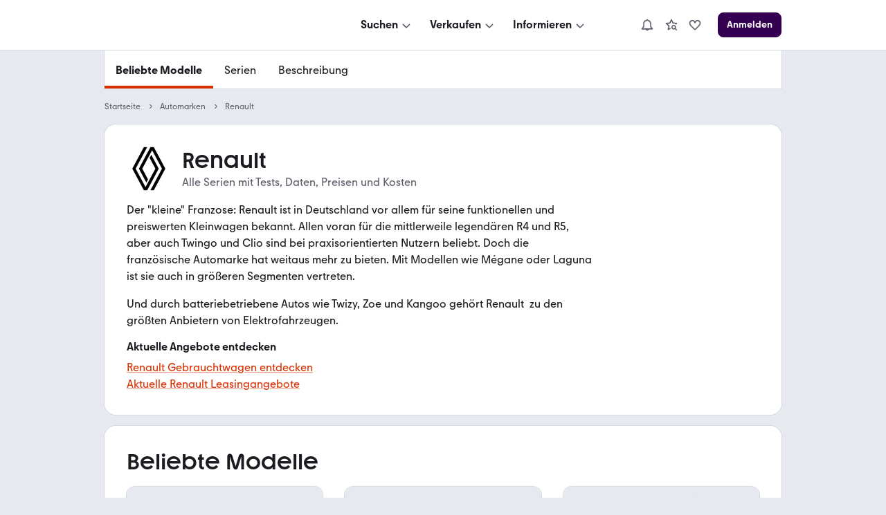

--- FILE ---
content_type: text/html; charset=utf-8
request_url: https://www.mobile.de/auto/renault/marke/
body_size: 28088
content:
<!DOCTYPE html><html lang="de" data-grid="8"><head><meta charSet="utf-8" data-next-head=""/><meta name="viewport" content="width=device-width, initial-scale=1.0" data-next-head=""/><title data-next-head="">Renault - alle Modelle mit Tests, Daten, Preisen und Kosten | mobile.de</title><meta name="description" content="Entdecke Renault Autos bei mobile.de ✓ Finde Informationen zur Automarke sowie den wichtigsten Modellen samt Vorteilen &amp; Alternativen bei mobile.de – Größter Fahrzeugmarkt in DE" data-next-head=""/><meta http-equiv="Content-Type" content="text/html; charset=utf-8" data-next-head=""/><link rel="canonical" href="https://www.mobile.de/auto/renault/marke/" data-next-head=""/><link href="https://static.classistatic.de/static/favicons/favicon.ico" rel="icon"/><link href="https://static.classistatic.de/static/favicons/favicon.svg" rel="icon" type="image/svg+xml"/><link href="https://static.classistatic.de/static/favicons/favicon-96x96.png" rel="icon" sizes="96x96" type="image/png"/><link href="https://static.classistatic.de/static/favicons/favicon-192x192.png" rel="icon" sizes="192x192" type="image/png"/><link href="https://static.classistatic.de/static/favicons/favicon-512x512.png" rel="icon" sizes="512x512" type="image/png"/><link href="https://static.classistatic.de/static/favicons/favicon-180x180.png" rel="apple-touch-icon" sizes="180x180" type="image/png"/><link rel="preload" href="/auto/_next/static/css/c87c87a863a36166.css" as="style"/><link rel="preload" href="/auto/_next/static/css/958085de9289e0d0.css" as="style"/><link rel="preload" href="/auto/_next/static/css/73735dfaf35e6347.css" as="style"/><script type="application/ld+json" data-next-head="">{"@context":"https://schema.org","@type":"BreadcrumbList","itemListElement":[{"@type":"ListItem","position":1,"name":"Startseite","item":"https://www.mobile.de"},{"@type":"ListItem","position":2,"name":"Automarken","item":"https://www.mobile.de/auto/"},{"@type":"ListItem","position":3,"name":"Renault"}]}</script><link rel="stylesheet" href="/auto/_next/static/css/c87c87a863a36166.css" data-n-g=""/><link rel="stylesheet" href="/auto/_next/static/css/958085de9289e0d0.css" data-n-p=""/><link rel="stylesheet" href="/auto/_next/static/css/73735dfaf35e6347.css" data-n-p=""/><noscript data-n-css=""></noscript><script defer="" noModule="" src="/auto/_next/static/chunks/polyfills-42372ed130431b0a.js"></script><script src="https://www.mobile.de/api/consent/static/js/cmpApiStub.js" defer="" data-nscript="beforeInteractive"></script><script src="/auto/_next/static/chunks/webpack-4f6b8c324c4b39a6.js" defer=""></script><script src="/auto/_next/static/chunks/framework-1492b273e2c4ac92.js" defer=""></script><script src="/auto/_next/static/chunks/main-1cc547b3617b799f.js" defer=""></script><script src="/auto/_next/static/chunks/pages/_app-296803170c7a6d85.js" defer=""></script><script src="/auto/_next/static/chunks/5330eab6-17f9e2835adfabdf.js" defer=""></script><script src="/auto/_next/static/chunks/919-a7f6c75805bd4b3b.js" defer=""></script><script src="/auto/_next/static/chunks/pages/%5B%5B...slug%5D%5D-4f48ec35d88d6a9f.js" defer=""></script><script src="/auto/_next/static/ZvaHe5MOWFBQ0KVuMSCpY/_buildManifest.js" defer=""></script><script src="/auto/_next/static/ZvaHe5MOWFBQ0KVuMSCpY/_ssgManifest.js" defer=""></script></head><body><link rel="preload" as="image" imageSrcSet="https://images.prismic.io/shacarlacca/aIh8fVGsbswqTYWL_renault-light%402x.webp?auto=format%2Ccompress&amp;width=640 640w, https://images.prismic.io/shacarlacca/aIh8fVGsbswqTYWL_renault-light%402x.webp?auto=format%2Ccompress&amp;width=828 828w, https://images.prismic.io/shacarlacca/aIh8fVGsbswqTYWL_renault-light%402x.webp?auto=format%2Ccompress&amp;width=1200 1200w, https://images.prismic.io/shacarlacca/aIh8fVGsbswqTYWL_renault-light%402x.webp?auto=format%2Ccompress&amp;width=2048 2048w, https://images.prismic.io/shacarlacca/aIh8fVGsbswqTYWL_renault-light%402x.webp?auto=format%2Ccompress&amp;width=3840 3840w"/><div id="__next"><div data-prismic-ids="true" hidden=""><!-- RID:1 | PID:Y07CyBIAACAA4Jnd --></div><div><script type="application/ld+json">{"@context":"https://schema.org","@type":"Organization","name":"mobile.de","legalName":"mobile.de GmbH","url":"https://www.mobile.de/","sameAs":["https://www.facebook.com/mobile.de","https://www.linkedin.com/company/mobile-de-gmbh/","https://www.xing.com/pages/mobilede","https://www.youtube.com/c/mobilede","https://www.tiktok.com/@mobile.de","https://www.instagram.com/mobile_de/","https://www.youtube.com/channel/UCpss16IYd0Ms-jKwYikPlkA"]}</script><header class="PublicHeader_header__T51VY"><nav class="PublicHeader_largeContent__S4BP0" data-testid="header-mobile-large-screen"><div class="PublicHeader_logoContainer__iWeuu"><div class="align_align-vertical-flex-center__qmOcW"><a class="link_Link__B0oSi link_Link--unstyled__YSboM Logo_logoLink__8yGu4" href="https://www.mobile.de/" data-testid="header-mobile-logo" aria-label="Zur mobile.de Startseite"><div class="Logo_logoCdn__5T_BL" aria-label="Zur mobile.de Startseite"></div></a></div></div><div class="PublicHeader_naviContainer__NG2Gj"><div class="PromotionalNavigation_linksBox__lWeNm stack_horizontal_S__0POli flexBox_FlexBox__e6o0k flexBox_FlexBox-direction--row__QfNrp"><div class="DropdownMenu_linksSection__Z88Xi flexBox_FlexBox__e6o0k flexBox_FlexBox-direction--column__gYFUW"><div class="flexBox_FlexBox__e6o0k flexBox_FlexBox-align-items--center__Pxkcx flexBox_FlexBox-direction--row__QfNrp"><button class="DropdownMenu_labelBtn__VnqRi button_Button__KMZFC button_Button--secondary__AfxFh button_Button--medium__rzst8" data-testid="menu-search" aria-label="Suchen" type="button"><span class="button_Button__wrap__gQpnZ align_align-flex-center__dFYeb DropdownMenu_labelSpan__0mOeI" tabindex="-1"><span class="button_Button__label__OceSI" tabindex="-1">Suchen</span><div class="button_Button__icon__e0ZsY button_Button__icon--right__PsUuv DropdownMenu_iconAndArrow__2YdWy"><svg class="svgIcon_SvgIcon__zAZMO color_content-secondary__lLUFf" width="20" height="20" viewBox="0 0 24 24" focusable="false" aria-hidden="true" xmlns="http://www.w3.org/2000/svg" fill="none" style="pointer-events:none"><path fill-rule="evenodd" clip-rule="evenodd" d="M5.29297 11.414L10.586 16.707C11.366 17.487 12.634 17.487 13.414 16.707C13.409 16.712 18.702 11.498 18.702 11.498L17.298 10.073L12 15.293L6.70697 10L5.29297 11.414Z" fill="currentColor"></path></svg></div></span></button></div><div class="DropdownMenu_linksContainer__GFNWq" style="margin-left:0px" role="dialog" aria-modal="true"><div class="DropdownMenu_childrenContainer__KA3dl"><div class="PromotionalNavigation_grid__DGedD"><div><div class="PromoSection_title__HBVxU margin_bottom_S__TFBBj typography_meta__EI4Bp">E-Bikes</div><button class="link_Link__B0oSi link_Link--secondary__4kWA4 PromoSection_promoLink__yzoLB" role="link" tabindex="-1"><img data-testid="promo-image" class="PromoSection_promoImage__r1Bap" src="https://static.classistatic.de/static/resources/images/header/search.webp" width="160" loading="lazy" height="105" alt="E-Bikes"/><p class="PromoSection_label__BBNh1" tabindex="0" aria-label="E-Bikes" role="link">Mehr erfahren</p></button></div><section><div class="Section_title__5FzTz typography_meta__EI4Bp">Fahrzeugsuche</div><div class="Section_contentContainer__8AsxI"><a class="link_Link__B0oSi link_Link--unstyled__YSboM Section_item__JSY1A typography_copy__hyPNf" href="https://suchen.mobile.de/fahrzeuge/detailsuche?dam=0&amp;s=Car&amp;vc=Car" data-testid="search-submenu-cars">Gebraucht- und Neuwagen</a></div><div class="Section_contentContainer__8AsxI"><a class="link_Link__B0oSi link_Link--unstyled__YSboM Section_item__JSY1A typography_copy__hyPNf" href="https://suchen.mobile.de/auto/elektro.html" data-testid="search-submenu-electric-vehicles">Elektroautos</a></div><div class="Section_contentContainer__8AsxI"><a class="link_Link__B0oSi link_Link--unstyled__YSboM Section_item__JSY1A typography_copy__hyPNf" href="https://suchen.mobile.de/fahrzeuge/detailsuche?s=Motorbike&amp;vc=Motorbike" data-testid="search-submenu-bikes">Motorräder</a></div><div class="Section_contentContainer__8AsxI"><a class="link_Link__B0oSi link_Link--unstyled__YSboM Section_item__JSY1A typography_copy__hyPNf" href="https://www.mobile.de/e-bikes/" data-testid="search-submenu-e-bikes">E-Bikes</a></div><div class="Section_contentContainer__8AsxI"><a class="link_Link__B0oSi link_Link--unstyled__YSboM Section_item__JSY1A typography_copy__hyPNf" href="https://suchen.mobile.de/fahrzeuge/detailsuche?s=Motorhome&amp;vc=Motorhome" data-testid="search-submenu-motorhome">Wohnwagen &amp; -mobile</a></div><div class="Section_contentContainer__8AsxI"><a class="link_Link__B0oSi link_Link--unstyled__YSboM Section_item__JSY1A typography_copy__hyPNf" href="https://www.mobile.de/s/nutzfahrzeuge" data-testid="search-submenu-trucks">LKW &amp; Nutzfahrzeuge</a></div></section><section><div class="Section_title__5FzTz typography_meta__EI4Bp">Services</div><div class="Section_contentContainer__8AsxI"><a class="link_Link__B0oSi link_Link--unstyled__YSboM Section_item__JSY1A typography_copy__hyPNf" href="https://www.mobile.de/leasing/" data-testid="search-submenu-leasing">Leasingangebote</a></div><div class="Section_contentContainer__8AsxI"><a class="link_Link__B0oSi link_Link--unstyled__YSboM Section_item__JSY1A typography_copy__hyPNf" href="https://home.mobile.de/regional/" data-testid="search-submenu-dealer-search">Händler-Suche</a></div></section></div></div><div class="DropdownMenu_triangle__LLKzd" style="margin-left:0px"></div></div></div><div class="DropdownMenu_linksSection__Z88Xi flexBox_FlexBox__e6o0k flexBox_FlexBox-direction--column__gYFUW"><div class="flexBox_FlexBox__e6o0k flexBox_FlexBox-align-items--center__Pxkcx flexBox_FlexBox-direction--row__QfNrp"><button class="DropdownMenu_labelBtn__VnqRi button_Button__KMZFC button_Button--secondary__AfxFh button_Button--medium__rzst8" data-testid="menu-offer" aria-label="Verkaufen" type="button"><span class="button_Button__wrap__gQpnZ align_align-flex-center__dFYeb DropdownMenu_labelSpan__0mOeI" tabindex="-1"><span class="button_Button__label__OceSI" tabindex="-1">Verkaufen</span><div class="button_Button__icon__e0ZsY button_Button__icon--right__PsUuv DropdownMenu_iconAndArrow__2YdWy"><svg class="svgIcon_SvgIcon__zAZMO color_content-secondary__lLUFf" width="20" height="20" viewBox="0 0 24 24" focusable="false" aria-hidden="true" xmlns="http://www.w3.org/2000/svg" fill="none" style="pointer-events:none"><path fill-rule="evenodd" clip-rule="evenodd" d="M5.29297 11.414L10.586 16.707C11.366 17.487 12.634 17.487 13.414 16.707C13.409 16.712 18.702 11.498 18.702 11.498L17.298 10.073L12 15.293L6.70697 10L5.29297 11.414Z" fill="currentColor"></path></svg></div></span></button></div><div class="DropdownMenu_linksContainer__GFNWq" style="margin-left:0px" role="dialog" aria-modal="true"><div class="DropdownMenu_childrenContainer__KA3dl"><div class="PromotionalNavigation_grid__DGedD"><div><div class="PromoSection_title__HBVxU margin_bottom_S__TFBBj typography_meta__EI4Bp">Autobewertung</div><button class="link_Link__B0oSi link_Link--secondary__4kWA4 PromoSection_promoLink__yzoLB" role="link" tabindex="-1"><img data-testid="promo-image" class="PromoSection_promoImage__r1Bap" src="https://static.classistatic.de/static/resources/images/header/sell.webp" width="160" loading="lazy" height="105" alt="Autobewertung"/><p class="PromoSection_label__BBNh1" tabindex="0" aria-label="Autobewertung" role="link">Mehr erfahren</p></button></div><section><div class="Section_title__5FzTz typography_meta__EI4Bp">Private und Gewerblich</div><div class="Section_contentContainer__8AsxI"><a class="link_Link__B0oSi link_Link--unstyled__YSboM Section_item__JSY1A typography_copy__hyPNf" href="https://www.mobile.de/verkaufen/auto/" data-testid="offer-cars">Auto verkaufen</a></div><div class="Section_contentContainer__8AsxI"><button class="link_Link__B0oSi link_Link--unstyled__YSboM Section_item__JSY1A typography_copy__hyPNf" role="link" data-testid="offer-bikes">Motorrad verkaufen</button></div><div class="Section_contentContainer__8AsxI"><button class="link_Link__B0oSi link_Link--unstyled__YSboM Section_item__JSY1A typography_copy__hyPNf" role="link" data-testid="search-submenu-dealer-search">Wohnwagen &amp; -mobil verkaufen</button></div><div class="Section_contentContainer__8AsxI"><button class="link_Link__B0oSi link_Link--unstyled__YSboM Section_item__JSY1A typography_copy__hyPNf" role="link" data-testid="offer-trucks-and-commercial-vehicles">LKW &amp; Nutzfahrzeuge verkaufen</button></div><div class="Section_contentContainer__8AsxI"><a class="link_Link__B0oSi link_Link--unstyled__YSboM Section_item__JSY1A typography_copy__hyPNf" href="https://www.mobile.de/verkaufen/auto/bewertung/" data-testid="offer-evaluation">Autobewertung</a></div><div class="Section_contentContainer__8AsxI"><a class="link_Link__B0oSi link_Link--unstyled__YSboM Section_item__JSY1A typography_copy__hyPNf" href="https://www.mobile.de/verkaufen/auto/auto-verkaufen-tipps/" data-testid="offer-selling-tips">Auto-Verkauf: Tipps</a></div></section><section><div class="Section_title__5FzTz typography_meta__EI4Bp">Händlerbereich</div><div class="Section_contentContainer__8AsxI"><button class="link_Link__B0oSi link_Link--unstyled__YSboM Section_item__JSY1A typography_copy__hyPNf" role="link" data-testid="header-dealer-register">Registrierung</button></div><div class="Section_contentContainer__8AsxI"><button class="link_Link__B0oSi link_Link--unstyled__YSboM Section_item__JSY1A typography_copy__hyPNf" role="link" data-testid="header-dealer-our-offer">Unser Angebot</button></div></section></div></div><div class="DropdownMenu_triangle__LLKzd" style="margin-left:0px"></div></div></div><div class="DropdownMenu_linksSection__Z88Xi flexBox_FlexBox__e6o0k flexBox_FlexBox-direction--column__gYFUW"><div class="flexBox_FlexBox__e6o0k flexBox_FlexBox-align-items--center__Pxkcx flexBox_FlexBox-direction--row__QfNrp"><button class="DropdownMenu_labelBtn__VnqRi button_Button__KMZFC button_Button--secondary__AfxFh button_Button--medium__rzst8" data-testid="menu-info" aria-label="Informieren" type="button"><span class="button_Button__wrap__gQpnZ align_align-flex-center__dFYeb DropdownMenu_labelSpan__0mOeI" tabindex="-1"><span class="button_Button__label__OceSI" tabindex="-1">Informieren</span><div class="button_Button__icon__e0ZsY button_Button__icon--right__PsUuv DropdownMenu_iconAndArrow__2YdWy"><svg class="svgIcon_SvgIcon__zAZMO color_content-secondary__lLUFf" width="20" height="20" viewBox="0 0 24 24" focusable="false" aria-hidden="true" xmlns="http://www.w3.org/2000/svg" fill="none" style="pointer-events:none"><path fill-rule="evenodd" clip-rule="evenodd" d="M5.29297 11.414L10.586 16.707C11.366 17.487 12.634 17.487 13.414 16.707C13.409 16.712 18.702 11.498 18.702 11.498L17.298 10.073L12 15.293L6.70697 10L5.29297 11.414Z" fill="currentColor"></path></svg></div></span></button></div><div class="DropdownMenu_linksContainer__GFNWq" style="margin-left:0px" role="dialog" aria-modal="true"><div class="DropdownMenu_childrenContainer__KA3dl"><div class="PromotionalNavigation_grid__DGedD"><div><div class="PromoSection_title__HBVxU margin_bottom_S__TFBBj typography_meta__EI4Bp">Elektromobilität</div><button class="link_Link__B0oSi link_Link--secondary__4kWA4 PromoSection_promoLink__yzoLB" role="link" tabindex="-1"><img data-testid="promo-image" class="PromoSection_promoImage__r1Bap" src="https://static.classistatic.de/static/resources/images/header/inform.webp" width="160" loading="lazy" height="105" alt="Elektromobilität"/><p class="PromoSection_label__BBNh1" tabindex="0" aria-label="Elektromobilität" role="link">Mehr erfahren</p></button></div><section><div class="Section_title__5FzTz typography_meta__EI4Bp">Wissen</div><div class="Section_contentContainer__8AsxI"><a class="link_Link__B0oSi link_Link--unstyled__YSboM Section_item__JSY1A typography_copy__hyPNf" href="https://www.mobile.de/magazin/" data-testid="magazine-submenu-news">Auto-Magazin</a></div><div class="Section_contentContainer__8AsxI"><a class="link_Link__B0oSi link_Link--unstyled__YSboM Section_item__JSY1A typography_copy__hyPNf" href="https://www.mobile.de/magazin/ratgeber-und-service/" data-testid="magazine-submenu-service">Ratgeber und Service</a></div><div class="Section_contentContainer__8AsxI"><a class="link_Link__B0oSi link_Link--unstyled__YSboM Section_item__JSY1A typography_copy__hyPNf" href="https://www.mobile.de/magazin/themen/" data-testid="magazine-submenu-topic-a-z">Themen A-Z</a></div><div class="Section_contentContainer__8AsxI"><a class="link_Link__B0oSi link_Link--unstyled__YSboM Section_item__JSY1A typography_copy__hyPNf" href="https://www.mobile.de/sicherheit/" data-testid="magazine-submenu-safety-center">Sicherheit bei mobile.de</a></div></section><section><div class="Section_title__5FzTz typography_meta__EI4Bp">Ratgeber</div><div class="Section_contentContainer__8AsxI"><a class="link_Link__B0oSi link_Link--unstyled__YSboM Section_item__JSY1A typography_copy__hyPNf" href="https://www.mobile.de/auto/" data-testid="info-submenu-all-brands">Marken &amp; Modelle</a></div><div class="Section_contentContainer__8AsxI"><a class="link_Link__B0oSi link_Link--unstyled__YSboM Section_item__JSY1A typography_copy__hyPNf" href="https://www.mobile.de/magazin/automarken-und-tests/" data-testid="info-submenu-leaderboard">Bestenlisten &amp; Tests</a></div><div class="Section_contentContainer__8AsxI"><a class="link_Link__B0oSi link_Link--unstyled__YSboM Section_item__JSY1A typography_copy__hyPNf" href="https://www.mobile.de/herstellerinfo/hyundai/" data-testid="info-submenu-brand-portal">Brand Portal</a><span class="badge_Badge__f3LF4 badge_Badge--accent__nDB9F badge_Badge--italic__LjaQ5 badge_Badge--uppercase__imba3" tabindex="-1">NEU</span></div></section></div></div><div class="DropdownMenu_triangle__LLKzd" style="margin-left:0px"></div></div></div></div></div><div class="PublicHeader_accountContainer__EHtAR"><div><div class="Account_largeTabletContainer__PqUKq"><div class="DropdownMenu_linksSection__Z88Xi flexBox_FlexBox__e6o0k flexBox_FlexBox-direction--column__gYFUW"><div class="flexBox_FlexBox__e6o0k flexBox_FlexBox-align-items--center__Pxkcx flexBox_FlexBox-direction--row__QfNrp"><button class="DropdownMenu_labelBtn__VnqRi button_Button__KMZFC button_Button--secondary__AfxFh button_Button--medium__rzst8" data-testid="header-notifications" aria-label="Benachrichtigungen" type="button"><span class="button_Button__wrap__gQpnZ align_align-flex-center__dFYeb DropdownMenu_labelSpan__0mOeI" tabindex="-1"><div class="button_Button__icon__e0ZsY button_Button__icon--right__PsUuv DropdownMenu_iconAndArrow__2YdWy"><div class="DropdownMenu_iconContainer__K6BN4"><svg class="svgIcon_SvgIcon__zAZMO color_content-secondary__lLUFf" width="20" height="20" viewBox="0 0 24 24" focusable="false" aria-hidden="true" xmlns="http://www.w3.org/2000/svg" fill="none"><path d="M21.8001 18.4L19.0001 14.67V10C19.0001 6.48 16.3901 3.57 13.0001 3.08V2H11.0001V3.08C7.61008 3.57 5.00008 6.48 5.00008 10V14.67L2.20008 18.4C1.97008 18.7 1.94008 19.11 2.11008 19.45C2.28008 19.79 2.63008 20 3.00008 20H9.18008C9.59008 21.16 10.6901 22 12.0001 22C13.3101 22 14.4001 21.16 14.8201 20H21.0001C21.3801 20 21.7301 19.79 21.8901 19.45C22.0501 19.11 22.0201 18.71 21.8001 18.4ZM5.00008 18L6.80008 15.6C6.93008 15.43 7.00008 15.22 7.00008 15V10C7.00008 7.24 9.24008 5 12.0001 5C14.7601 5 17.0001 7.24 17.0001 10V15C17.0001 15.22 17.0701 15.43 17.2001 15.6L19.0001 18H5.00008Z" fill="currentColor"></path></svg></div></div></span></button></div><div class="DropdownMenu_linksContainer__GFNWq" style="margin-left:0px" role="dialog" aria-modal="true"><div class="DropdownMenu_childrenContainer__KA3dl NotificationsMenu_container__0tzZz NotificationsMenu_isTablet__GeOKh"><div class="NotificationPlaceholder_container__7dGx9 placeholder_Placeholder__tzh62"><div class="NotificationPlaceholder_item__xGeFH"><div class="NotificationPlaceholder_img__YNRfm"></div><div class="NotificationPlaceholder_content__gf24r"><div class="NotificationPlaceholder_header__bicSO"></div><div class="NotificationPlaceholder_text__Rbp0n"></div><div class="NotificationPlaceholder_date__JNRfM"></div></div></div><div class="NotificationPlaceholder_item__xGeFH"><div class="NotificationPlaceholder_img__YNRfm"></div><div class="NotificationPlaceholder_content__gf24r"><div class="NotificationPlaceholder_header__bicSO"></div><div class="NotificationPlaceholder_text__Rbp0n"></div><div class="NotificationPlaceholder_date__JNRfM"></div></div></div><div class="NotificationPlaceholder_item__xGeFH"><div class="NotificationPlaceholder_img__YNRfm"></div><div class="NotificationPlaceholder_content__gf24r"><div class="NotificationPlaceholder_header__bicSO"></div><div class="NotificationPlaceholder_text__Rbp0n"></div><div class="NotificationPlaceholder_date__JNRfM"></div></div></div><div class="NotificationPlaceholder_item__xGeFH"><div class="NotificationPlaceholder_img__YNRfm"></div><div class="NotificationPlaceholder_content__gf24r"><div class="NotificationPlaceholder_header__bicSO"></div><div class="NotificationPlaceholder_text__Rbp0n"></div><div class="NotificationPlaceholder_date__JNRfM"></div></div></div><div class="NotificationPlaceholder_item__xGeFH"><div class="NotificationPlaceholder_img__YNRfm"></div><div class="NotificationPlaceholder_content__gf24r"><div class="NotificationPlaceholder_header__bicSO"></div><div class="NotificationPlaceholder_text__Rbp0n"></div><div class="NotificationPlaceholder_date__JNRfM"></div></div></div></div></div><div class="DropdownMenu_triangle__LLKzd" style="margin-left:0px"></div></div></div><div class="DropdownMenu_linksSection__Z88Xi flexBox_FlexBox__e6o0k flexBox_FlexBox-direction--column__gYFUW"><div class="flexBox_FlexBox__e6o0k flexBox_FlexBox-align-items--center__Pxkcx flexBox_FlexBox-direction--row__QfNrp"><button class="DropdownMenu_labelBtn__VnqRi button_Button__KMZFC button_Button--secondary__AfxFh button_Button--medium__rzst8" data-testid="large-tablet-my-mobile-menu" aria-label="Meine Suchen und Parkplatz und Anmelden" type="button"><span class="button_Button__wrap__gQpnZ align_align-flex-center__dFYeb DropdownMenu_labelSpan__0mOeI" tabindex="-1"><div class="button_Button__icon__e0ZsY button_Button__icon--right__PsUuv DropdownMenu_iconAndArrow__2YdWy"><div class="DropdownMenu_iconContainer__K6BN4"><svg class="svgIcon_SvgIcon__zAZMO color_content-secondary__lLUFf" width="20" height="20" viewBox="0 0 24 24" focusable="false" aria-hidden="true" xmlns="http://www.w3.org/2000/svg" fill="none"><path fill-rule="evenodd" clip-rule="evenodd" d="M5.99976 19.998V20H6.00176C7.67276 21.255 9.75076 22 11.9998 22C14.2498 22 16.3268 21.255 17.9978 20H17.9998V19.998C20.4278 18.173 21.9998 15.269 21.9998 12C21.9998 6.48 17.5188 2 11.9998 2C6.48076 2 1.99976 6.48 1.99976 12C1.99976 15.269 3.57176 18.173 5.99976 19.998ZM15.9998 18.928V17C15.9998 16.469 15.7888 15.96 15.4138 15.585C15.0388 15.21 14.5308 15 13.9998 15H9.99976C9.46976 15 8.96076 15.21 8.58576 15.585C8.21076 15.96 7.99976 16.469 7.99976 17V18.928C9.17676 19.609 10.5438 20 11.9998 20C13.4568 20 14.8228 19.609 15.9998 18.928ZM17.9998 17.289C19.2448 15.879 19.9998 14.027 19.9998 12C19.9998 7.584 16.4148 4 11.9998 4C7.58476 4 3.99976 7.584 3.99976 12C3.99976 14.027 4.75576 15.879 5.99976 17.289V17C5.99976 15.939 6.42176 14.921 7.17176 14.171C7.78076 13.562 8.56476 13.17 9.40676 13.044C8.54576 12.31 7.99976 11.218 7.99976 10C7.99976 7.792 9.79176 6 11.9998 6C14.2078 6 15.9998 7.792 15.9998 10C15.9998 11.218 15.4538 12.31 14.5938 13.044C15.4348 13.17 16.2198 13.562 16.8288 14.171C17.5788 14.921 17.9998 15.939 17.9998 17V17.289ZM11.9998 8C13.1038 8 13.9998 8.896 13.9998 10C13.9998 11.103 13.1038 12 11.9998 12C10.8958 12 9.99976 11.103 9.99976 10C9.99976 8.896 10.8958 8 11.9998 8Z" fill="currentColor"></path></svg></div><svg class="svgIcon_SvgIcon__zAZMO color_content-secondary__lLUFf" width="20" height="20" viewBox="0 0 24 24" focusable="false" aria-hidden="true" xmlns="http://www.w3.org/2000/svg" fill="none" style="pointer-events:none"><path fill-rule="evenodd" clip-rule="evenodd" d="M5.29297 11.414L10.586 16.707C11.366 17.487 12.634 17.487 13.414 16.707C13.409 16.712 18.702 11.498 18.702 11.498L17.298 10.073L12 15.293L6.70697 10L5.29297 11.414Z" fill="currentColor"></path></svg></div></span></button></div><div class="DropdownMenu_linksContainer__GFNWq" style="margin-left:0px" role="dialog" aria-modal="true"><div class="DropdownMenu_childrenContainer__KA3dl LargeTabletNavi_container__VYZgD"><button class="link_Link__B0oSi link_Link--unstyled__YSboM NavItem_item__LwPwP LargeTabletNavi_savedSearch__fUP3J" role="link" data-testid="menu-link-my-searches" aria-label="Meine Suchen"><svg class="NavItem_icon__DzZ9H svgIcon_SvgIcon__zAZMO" width="20" height="20" viewBox="0 0 24 24" focusable="false" aria-hidden="true" xmlns="http://www.w3.org/2000/svg" fill="none"><path d="M10.68 18.77L6.94996 20.87C6.60996 21.06 6.18996 21.04 5.86996 20.81C5.54996 20.58 5.39996 20.19 5.47996 19.8L6.62996 14.12L2.35996 10.2C2.06996 9.93997 1.95996 9.52997 2.08996 9.15997C2.20996 8.78997 2.53996 8.51997 2.92996 8.47997L8.68996 7.81997L11.1 2.54997C11.26 2.18997 11.62 1.96997 12.01 1.96997C12.4 1.96997 12.76 2.19997 12.92 2.54997L15.33 7.81997L21.09 8.47997C21.48 8.51997 21.81 8.78997 21.93 9.15997C22.05 9.52997 21.94 9.93997 21.66 10.2L20.11 11.62C19.61 11.15 19.03 10.76 18.39 10.49L18.7 10.21L14.55 9.72997C14.2 9.68997 13.9 9.46997 13.76 9.14997L12.02 5.35997L10.28 9.14997C10.13 9.46997 9.82996 9.68997 9.48996 9.72997L5.33996 10.21L8.40996 13.03C8.66996 13.27 8.77996 13.62 8.70996 13.96L7.87996 18.05L10.07 16.82C10.17 17.51 10.38 18.17 10.69 18.77H10.68ZM20.58 22L18.02 19.44C17.43 19.79 16.74 20.01 16 20.01C13.79 20.01 12 18.22 12 16.01C12 13.8 13.79 12.01 16 12.01C18.21 12.01 20 13.8 20 16.01C20 16.75 19.78 17.43 19.43 18.03L21.99 20.59L20.58 22ZM18 16C18 14.9 17.1 14 16 14C14.9 14 14 14.9 14 16C14 17.1 14.9 18 16 18C17.1 18 18 17.1 18 16Z" fill="currentColor"></path></svg><span>Meine Suchen</span></button><button class="link_Link__B0oSi link_Link--unstyled__YSboM NavItem_item__LwPwP LargeTabletNavi_savedSearch__fUP3J" role="link" data-testid="menu-link-park" aria-label="Parkplatz" id="hdmysc2"><svg class="NavItem_icon__DzZ9H svgIcon_SvgIcon__zAZMO" width="20" height="20" viewBox="0 0 24 24" focusable="false" aria-hidden="true" xmlns="http://www.w3.org/2000/svg" fill="none"><path d="M13.41 20.41C12.63 21.19 11.36 21.19 10.58 20.41L6.29 16.12C4.18 14.01 2 11.83 2 8.91003C2 7.44003 2.57 6.06003 3.61 5.02003C4.65 3.98003 6.03 3.41003 7.5 3.41003C8.97 3.41003 10.35 3.98003 11.39 5.02003C11.62 5.25003 11.82 5.49003 12 5.74003C12.18 5.48003 12.38 5.24003 12.61 5.02003C13.65 3.98003 15.03 3.41003 16.5 3.41003C17.97 3.41003 19.35 3.98003 20.39 5.02003C21.43 6.06003 22 7.44003 22 8.91003C22 11.82 19.82 14.01 17.71 16.12L13.42 20.41H13.41ZM7.5 5.41003C6.57 5.41003 5.69 5.77003 5.02 6.44003C4.36 7.10003 4 7.98003 4 8.91003C4 11 5.8 12.8 7.71 14.7L12 18.99L16.29 14.7C18.2 12.79 20 10.99 20 8.91003C20 7.98003 19.64 7.10003 18.97 6.44003C17.65 5.12003 15.34 5.12003 14.02 6.44003C13.36 7.10003 13 7.98003 13 8.91003H11C11 7.98003 10.64 7.10003 9.97 6.44003C9.31 5.78003 8.43 5.41003 7.5 5.41003Z" fill="currentColor"></path></svg><span>Parkplatz</span></button><div class="align_align-vertical-flex-center__qmOcW LargeTabletNavi_loginBtn__nLMOn"><button class="button_Button__KMZFC button_Button--highlight__gIwzU button_Button--medium__rzst8 button_Button--fullWidth__PJtjm" data-testid="menu-login-button" aria-label="Anmelden" type="button"><span class="button_Button__wrap__gQpnZ align_align-flex-center__dFYeb" tabindex="-1"><span class="button_Button__label__OceSI" tabindex="-1">Anmelden</span></span></button></div></div><div class="DropdownMenu_triangle__LLKzd" style="margin-left:0px"></div></div></div></div><div class="Account_container__R3QtT"><div class="DropdownMenu_linksSection__Z88Xi flexBox_FlexBox__e6o0k flexBox_FlexBox-direction--column__gYFUW"><div class="flexBox_FlexBox__e6o0k flexBox_FlexBox-align-items--center__Pxkcx flexBox_FlexBox-direction--row__QfNrp"><button class="DropdownMenu_labelBtn__VnqRi button_Button__KMZFC button_Button--secondary__AfxFh button_Button--medium__rzst8" data-testid="header-notifications" aria-label="Benachrichtigungen" type="button"><span class="button_Button__wrap__gQpnZ align_align-flex-center__dFYeb DropdownMenu_labelSpan__0mOeI" tabindex="-1"><div class="button_Button__icon__e0ZsY button_Button__icon--right__PsUuv DropdownMenu_iconAndArrow__2YdWy"><div class="DropdownMenu_iconContainer__K6BN4"><svg class="svgIcon_SvgIcon__zAZMO color_content-secondary__lLUFf" width="20" height="20" viewBox="0 0 24 24" focusable="false" aria-hidden="true" xmlns="http://www.w3.org/2000/svg" fill="none"><path d="M21.8001 18.4L19.0001 14.67V10C19.0001 6.48 16.3901 3.57 13.0001 3.08V2H11.0001V3.08C7.61008 3.57 5.00008 6.48 5.00008 10V14.67L2.20008 18.4C1.97008 18.7 1.94008 19.11 2.11008 19.45C2.28008 19.79 2.63008 20 3.00008 20H9.18008C9.59008 21.16 10.6901 22 12.0001 22C13.3101 22 14.4001 21.16 14.8201 20H21.0001C21.3801 20 21.7301 19.79 21.8901 19.45C22.0501 19.11 22.0201 18.71 21.8001 18.4ZM5.00008 18L6.80008 15.6C6.93008 15.43 7.00008 15.22 7.00008 15V10C7.00008 7.24 9.24008 5 12.0001 5C14.7601 5 17.0001 7.24 17.0001 10V15C17.0001 15.22 17.0701 15.43 17.2001 15.6L19.0001 18H5.00008Z" fill="currentColor"></path></svg></div></div></span></button></div><div class="DropdownMenu_linksContainer__GFNWq" style="margin-left:0px" role="dialog" aria-modal="true"><div class="DropdownMenu_childrenContainer__KA3dl NotificationsMenu_container__0tzZz NotificationsMenu_isTablet__GeOKh"><div class="NotificationPlaceholder_container__7dGx9 placeholder_Placeholder__tzh62"><div class="NotificationPlaceholder_item__xGeFH"><div class="NotificationPlaceholder_img__YNRfm"></div><div class="NotificationPlaceholder_content__gf24r"><div class="NotificationPlaceholder_header__bicSO"></div><div class="NotificationPlaceholder_text__Rbp0n"></div><div class="NotificationPlaceholder_date__JNRfM"></div></div></div><div class="NotificationPlaceholder_item__xGeFH"><div class="NotificationPlaceholder_img__YNRfm"></div><div class="NotificationPlaceholder_content__gf24r"><div class="NotificationPlaceholder_header__bicSO"></div><div class="NotificationPlaceholder_text__Rbp0n"></div><div class="NotificationPlaceholder_date__JNRfM"></div></div></div><div class="NotificationPlaceholder_item__xGeFH"><div class="NotificationPlaceholder_img__YNRfm"></div><div class="NotificationPlaceholder_content__gf24r"><div class="NotificationPlaceholder_header__bicSO"></div><div class="NotificationPlaceholder_text__Rbp0n"></div><div class="NotificationPlaceholder_date__JNRfM"></div></div></div><div class="NotificationPlaceholder_item__xGeFH"><div class="NotificationPlaceholder_img__YNRfm"></div><div class="NotificationPlaceholder_content__gf24r"><div class="NotificationPlaceholder_header__bicSO"></div><div class="NotificationPlaceholder_text__Rbp0n"></div><div class="NotificationPlaceholder_date__JNRfM"></div></div></div><div class="NotificationPlaceholder_item__xGeFH"><div class="NotificationPlaceholder_img__YNRfm"></div><div class="NotificationPlaceholder_content__gf24r"><div class="NotificationPlaceholder_header__bicSO"></div><div class="NotificationPlaceholder_text__Rbp0n"></div><div class="NotificationPlaceholder_date__JNRfM"></div></div></div></div></div><div class="DropdownMenu_triangle__LLKzd" style="margin-left:0px"></div></div></div><button class="link_Link__B0oSi link_Link--unstyled__YSboM NavItem_item__LwPwP" role="link" data-testid="menu-link-my-searches" aria-label="Meine Suchen"><svg class="NavItem_icon__DzZ9H svgIcon_SvgIcon__zAZMO" width="20" height="20" viewBox="0 0 24 24" focusable="false" aria-hidden="true" xmlns="http://www.w3.org/2000/svg" fill="none"><path d="M10.68 18.77L6.94996 20.87C6.60996 21.06 6.18996 21.04 5.86996 20.81C5.54996 20.58 5.39996 20.19 5.47996 19.8L6.62996 14.12L2.35996 10.2C2.06996 9.93997 1.95996 9.52997 2.08996 9.15997C2.20996 8.78997 2.53996 8.51997 2.92996 8.47997L8.68996 7.81997L11.1 2.54997C11.26 2.18997 11.62 1.96997 12.01 1.96997C12.4 1.96997 12.76 2.19997 12.92 2.54997L15.33 7.81997L21.09 8.47997C21.48 8.51997 21.81 8.78997 21.93 9.15997C22.05 9.52997 21.94 9.93997 21.66 10.2L20.11 11.62C19.61 11.15 19.03 10.76 18.39 10.49L18.7 10.21L14.55 9.72997C14.2 9.68997 13.9 9.46997 13.76 9.14997L12.02 5.35997L10.28 9.14997C10.13 9.46997 9.82996 9.68997 9.48996 9.72997L5.33996 10.21L8.40996 13.03C8.66996 13.27 8.77996 13.62 8.70996 13.96L7.87996 18.05L10.07 16.82C10.17 17.51 10.38 18.17 10.69 18.77H10.68ZM20.58 22L18.02 19.44C17.43 19.79 16.74 20.01 16 20.01C13.79 20.01 12 18.22 12 16.01C12 13.8 13.79 12.01 16 12.01C18.21 12.01 20 13.8 20 16.01C20 16.75 19.78 17.43 19.43 18.03L21.99 20.59L20.58 22ZM18 16C18 14.9 17.1 14 16 14C14.9 14 14 14.9 14 16C14 17.1 14.9 18 16 18C17.1 18 18 17.1 18 16Z" fill="currentColor"></path></svg></button><button class="link_Link__B0oSi link_Link--unstyled__YSboM NavItem_item__LwPwP" role="link" data-testid="menu-link-park" aria-label="Parkplatz" id="hdmysc2"><svg class="NavItem_icon__DzZ9H svgIcon_SvgIcon__zAZMO" width="20" height="20" viewBox="0 0 24 24" focusable="false" aria-hidden="true" xmlns="http://www.w3.org/2000/svg" fill="none"><path d="M13.41 20.41C12.63 21.19 11.36 21.19 10.58 20.41L6.29 16.12C4.18 14.01 2 11.83 2 8.91003C2 7.44003 2.57 6.06003 3.61 5.02003C4.65 3.98003 6.03 3.41003 7.5 3.41003C8.97 3.41003 10.35 3.98003 11.39 5.02003C11.62 5.25003 11.82 5.49003 12 5.74003C12.18 5.48003 12.38 5.24003 12.61 5.02003C13.65 3.98003 15.03 3.41003 16.5 3.41003C17.97 3.41003 19.35 3.98003 20.39 5.02003C21.43 6.06003 22 7.44003 22 8.91003C22 11.82 19.82 14.01 17.71 16.12L13.42 20.41H13.41ZM7.5 5.41003C6.57 5.41003 5.69 5.77003 5.02 6.44003C4.36 7.10003 4 7.98003 4 8.91003C4 11 5.8 12.8 7.71 14.7L12 18.99L16.29 14.7C18.2 12.79 20 10.99 20 8.91003C20 7.98003 19.64 7.10003 18.97 6.44003C17.65 5.12003 15.34 5.12003 14.02 6.44003C13.36 7.10003 13 7.98003 13 8.91003H11C11 7.98003 10.64 7.10003 9.97 6.44003C9.31 5.78003 8.43 5.41003 7.5 5.41003Z" fill="currentColor"></path></svg></button><div class="align_align-vertical-flex-center__qmOcW Account_loginButton___q8dZ"><button class="button_Button__KMZFC button_Button--highlight__gIwzU button_Button--medium__rzst8" data-testid="menu-login-button" aria-label="Anmelden" type="button"><span class="button_Button__wrap__gQpnZ align_align-flex-center__dFYeb" tabindex="-1"><span class="button_Button__label__OceSI" tabindex="-1">Anmelden</span></span></button></div></div></div></div></nav><div class="PublicHeader_content__izCtH" data-testid="header-mobile-small-screen"><div class="MainNavigation_panel__BS7d5"><div class="MainNavigation_noticationsMenu___sHJY"><div class="DropdownMenu_linksSection__Z88Xi flexBox_FlexBox__e6o0k flexBox_FlexBox-direction--column__gYFUW"><div class="flexBox_FlexBox__e6o0k flexBox_FlexBox-align-items--center__Pxkcx flexBox_FlexBox-direction--row__QfNrp"><button class="DropdownMenu_labelBtn__VnqRi button_Button__KMZFC button_Button--secondary__AfxFh button_Button--medium__rzst8" data-testid="header-notifications" aria-label="Benachrichtigungen" type="button"><span class="button_Button__wrap__gQpnZ align_align-flex-center__dFYeb DropdownMenu_labelSpan__0mOeI" tabindex="-1"><div class="button_Button__icon__e0ZsY button_Button__icon--right__PsUuv DropdownMenu_iconAndArrow__2YdWy"><div class="DropdownMenu_iconContainer__K6BN4"><svg class="svgIcon_SvgIcon__zAZMO color_content-secondary__lLUFf" width="20" height="20" viewBox="0 0 24 24" focusable="false" aria-hidden="true" xmlns="http://www.w3.org/2000/svg" fill="none"><path d="M21.8001 18.4L19.0001 14.67V10C19.0001 6.48 16.3901 3.57 13.0001 3.08V2H11.0001V3.08C7.61008 3.57 5.00008 6.48 5.00008 10V14.67L2.20008 18.4C1.97008 18.7 1.94008 19.11 2.11008 19.45C2.28008 19.79 2.63008 20 3.00008 20H9.18008C9.59008 21.16 10.6901 22 12.0001 22C13.3101 22 14.4001 21.16 14.8201 20H21.0001C21.3801 20 21.7301 19.79 21.8901 19.45C22.0501 19.11 22.0201 18.71 21.8001 18.4ZM5.00008 18L6.80008 15.6C6.93008 15.43 7.00008 15.22 7.00008 15V10C7.00008 7.24 9.24008 5 12.0001 5C14.7601 5 17.0001 7.24 17.0001 10V15C17.0001 15.22 17.0701 15.43 17.2001 15.6L19.0001 18H5.00008Z" fill="currentColor"></path></svg></div></div></span></button></div><div class="DropdownMenu_linksContainer__GFNWq" style="margin-left:0px" role="dialog" aria-modal="true"><div class="DropdownMenu_childrenContainer__KA3dl NotificationsMenu_container__0tzZz NotificationsMenu_isTablet__GeOKh"><div class="NotificationPlaceholder_container__7dGx9 placeholder_Placeholder__tzh62"><div class="NotificationPlaceholder_item__xGeFH"><div class="NotificationPlaceholder_img__YNRfm"></div><div class="NotificationPlaceholder_content__gf24r"><div class="NotificationPlaceholder_header__bicSO"></div><div class="NotificationPlaceholder_text__Rbp0n"></div><div class="NotificationPlaceholder_date__JNRfM"></div></div></div><div class="NotificationPlaceholder_item__xGeFH"><div class="NotificationPlaceholder_img__YNRfm"></div><div class="NotificationPlaceholder_content__gf24r"><div class="NotificationPlaceholder_header__bicSO"></div><div class="NotificationPlaceholder_text__Rbp0n"></div><div class="NotificationPlaceholder_date__JNRfM"></div></div></div><div class="NotificationPlaceholder_item__xGeFH"><div class="NotificationPlaceholder_img__YNRfm"></div><div class="NotificationPlaceholder_content__gf24r"><div class="NotificationPlaceholder_header__bicSO"></div><div class="NotificationPlaceholder_text__Rbp0n"></div><div class="NotificationPlaceholder_date__JNRfM"></div></div></div><div class="NotificationPlaceholder_item__xGeFH"><div class="NotificationPlaceholder_img__YNRfm"></div><div class="NotificationPlaceholder_content__gf24r"><div class="NotificationPlaceholder_header__bicSO"></div><div class="NotificationPlaceholder_text__Rbp0n"></div><div class="NotificationPlaceholder_date__JNRfM"></div></div></div><div class="NotificationPlaceholder_item__xGeFH"><div class="NotificationPlaceholder_img__YNRfm"></div><div class="NotificationPlaceholder_content__gf24r"><div class="NotificationPlaceholder_header__bicSO"></div><div class="NotificationPlaceholder_text__Rbp0n"></div><div class="NotificationPlaceholder_date__JNRfM"></div></div></div></div></div><div class="DropdownMenu_triangle__LLKzd" style="margin-left:0px"></div></div></div></div><button type="button" class="openMenuButton_openMenuButton__yAegi" aria-label="Menü" data-testid="mobile-navigation-menu"><svg class="svgIcon_SvgIcon__zAZMO color_content-secondary__lLUFf" width="20" height="20" viewBox="0 0 24 24" focusable="false" aria-hidden="true" xmlns="http://www.w3.org/2000/svg" fill="none"><path fill-rule="evenodd" clip-rule="evenodd" d="M3 5H21V7H3V5ZM3 11H21V13H3V11ZM21 17H3V19H21V17Z" fill="currentColor"></path></svg></button><div class="mobileNavigation_openableHeaderBackdrop__hP0F4" aria-hidden="true" data-testid="header-backdrop"></div></div></div></header></div><nav class="ChapterNav_nav__VM3Vi" id="chapterNav"><div class="ChapterNav_info__6dXkP"><div class="ChapterNav_infoSubtitle__tOCjC typography_copy__hyPNf"></div><div class="ChapterNav_infoButtonWrapper__R74Tg"><button class="ChapterNav_infoButton__w_Stn" aria-label="Menü ausklappen"><svg class="svgIcon_SvgIcon__zAZMO" viewBox="0 0 24 24" focusable="false" aria-hidden="true" xmlns="http://www.w3.org/2000/svg" fill="none"><path fill-rule="evenodd" clip-rule="evenodd" d="M5.29297 11.414L10.586 16.707C11.366 17.487 12.634 17.487 13.414 16.707C13.409 16.712 18.702 11.498 18.702 11.498L17.298 10.073L12 15.293L6.70697 10L5.29297 11.414Z" fill="currentColor"></path></svg></button></div></div><ul class="ChapterNav_list__dJbUG"></ul></nav><div class="Navbar_breadcrumbs__RZEFx" data-testid="breadcrumbs"><nav aria-label="Breadcrumb"><ol class="breadcrumb_Breadcrumb__TizOh typography_meta__EI4Bp undefined"><li class="breadcrumb_BreadcrumbItem__d_Poh"><a class="link_Link__B0oSi link_Link--hidden__5oqfn breadcrumbItem_link__EiDnK" href="https://www.mobile.de" color="content-secondary">Startseite</a></li><li class="breadcrumb_BreadcrumbItem__d_Poh"><svg class="breadcrumb_ArrowIcon__s9Wes svgIcon_SvgIcon__zAZMO color_content-secondary__lLUFf" width="12" height="12" viewBox="0 0 24 24" focusable="false" aria-hidden="true" xmlns="http://www.w3.org/2000/svg" fill="none"><path fill-rule="evenodd" clip-rule="evenodd" d="M10 6.70697L15.293 12L10.073 17.298L11.498 18.702L16.712 13.409C17.487 12.634 17.487 11.366 16.707 10.586L11.414 5.29297L10 6.70697Z" fill="currentColor"></path></svg><a class="link_Link__B0oSi link_Link--hidden__5oqfn breadcrumbItem_link__EiDnK" href="https://www.mobile.de/auto/" color="content-secondary">Automarken</a></li><li class="breadcrumb_BreadcrumbItem__d_Poh"><svg class="breadcrumb_ArrowIcon__s9Wes svgIcon_SvgIcon__zAZMO color_content-secondary__lLUFf" width="12" height="12" viewBox="0 0 24 24" focusable="false" aria-hidden="true" xmlns="http://www.w3.org/2000/svg" fill="none"><path fill-rule="evenodd" clip-rule="evenodd" d="M10 6.70697L15.293 12L10.073 17.298L11.498 18.702L16.712 13.409C17.487 12.634 17.487 11.366 16.707 10.586L11.414 5.29297L10 6.70697Z" fill="currentColor"></path></svg>Renault</li></ol></nav></div><div class="Container_container__0SGNv" data-testid="page-marke"><div class="stack_vertical_M__hbWUG flexBox_FlexBox__e6o0k flexBox_FlexBox-direction--column__gYFUW"><article class="contentBox_ContentBox__L0wd9 ContentBox_ContentBox__UqZoS contentBox_ContentBox--level-1___2o5j" data-testid="renault"><div class="ContentBox_header__l5cPd"><img src="https://images.prismic.io/shacarlacca/aIh8fVGsbswqTYWL_renault-light%402x.webp?auto=format,compress" srcSet="https://images.prismic.io/shacarlacca/aIh8fVGsbswqTYWL_renault-light%402x.webp?auto=format%2Ccompress&amp;width=640 640w, https://images.prismic.io/shacarlacca/aIh8fVGsbswqTYWL_renault-light%402x.webp?auto=format%2Ccompress&amp;width=828 828w, https://images.prismic.io/shacarlacca/aIh8fVGsbswqTYWL_renault-light%402x.webp?auto=format%2Ccompress&amp;width=1200 1200w, https://images.prismic.io/shacarlacca/aIh8fVGsbswqTYWL_renault-light%402x.webp?auto=format%2Ccompress&amp;width=2048 2048w, https://images.prismic.io/shacarlacca/aIh8fVGsbswqTYWL_renault-light%402x.webp?auto=format%2Ccompress&amp;width=3840 3840w" alt="Renault" class="ContentBox_logo__pIj2o"/><h1 class="ContentBox_title__FxQvN heading_heading__SMADa typography_pageTitle__vx9ME color_content-lead__xS69D">Renault</h1><div class="ContentBox_subtitle__F7vuy typography_copyLarge__6DZQb">Alle Serien mit Tests, Daten, Preisen und Kosten</div></div><div class="ContentBox_content__E8tZ9 typography_copyLarge__6DZQb"><p>Der &quot;kleine&quot; Franzose: Renault ist in Deutschland vor allem für seine funktionellen und preiswerten Kleinwagen bekannt. Allen voran für die mittlerweile legendären R4 und R5, aber auch Twingo und Clio sind bei praxisorientierten Nutzern beliebt. Doch die französische Automarke hat weitaus mehr zu bieten. Mit Modellen wie Mégane oder Laguna ist sie auch in größeren Segmenten vertreten.</p><p>Und durch batteriebetriebene Autos wie Twizy, Zoe und Kangoo gehört Renault  zu den größten Anbietern von Elektrofahrzeugen.</p><div class="StageDescriptionSRPLinks_container__rEJwN"><span class="heading_heading__SMADa typography_title__TamOM color_content-lead__xS69D"><strong>Aktuelle Angebote entdecken</strong></span><ul class="StageDescriptionSRPLinks_links__S6_we"><li><a class="link_Link__B0oSi link_Link--action__kI2ia" href="https://suchen.mobile.de/auto/renault.html" target="_blank">Renault Gebrauchtwagen entdecken</a></li><li><a class="link_Link__B0oSi link_Link--action__kI2ia" href="https://www.mobile.de/leasing/renault/" target="_blank">Aktuelle Renault Leasingangebote</a></li></ul></div></div></article><article class="contentBox_ContentBox__L0wd9 ContentBox_ContentBox__UqZoS contentBox_ContentBox--level-1___2o5j" id="Beliebte Modelle" data-testid="beliebte-modelle" show-in-nav="true"><div class="ContentBox_header__l5cPd"><h2 class="ContentBox_title__FxQvN heading_heading__SMADa typography_pageTitle__vx9ME color_content-lead__xS69D">Beliebte Modelle</h2></div><div class="ContentBox_content__E8tZ9 typography_copyLarge__6DZQb"><ul class="CardGrid_CardGrid__xlrY_" style="--column-count:3"><li class="CardGrid_listItem__vpxbh"><a class="Card_card__YWHGX" href="/auto/renault/megane/serie/"><div class="Card_image__jl97Q" style="--aspect-ratio:4/3"><img src="https://images.prismic.io/shacarlacca/ZmZhMzk4YTQtZWVlMi00MjFkLWE4NTMtZjEyYjg5ZWFlNjk0_2679c1e3-f88d-4034-9228-19f4ed108bd0rulecf-450.png?auto=format,compress" class="image_Image__BoqXq" alt="Renault Megane (Seitenansicht)" loading="lazy" aria-hidden="true"/></div><div class="Card_inner__KWC2v"><div class="Card_title__6AhHr heading_heading__SMADa typography_headline__yJCAO color_content-lead__xS69D">Renault Megane</div></div></a></li><li class="CardGrid_listItem__vpxbh"><a class="Card_card__YWHGX" href="/auto/renault/clio/serie/"><div class="Card_image__jl97Q" style="--aspect-ratio:4/3"><img src="https://images.prismic.io/shacarlacca/MjUxZGU1NDQtYzVkZi00YmQ0LTgwMzUtZWRjY2U3ZTYwNWYx_ef7129da-a3fe-4568-a255-27b3232dae83rulecf-450.png?auto=format,compress" class="image_Image__BoqXq" alt="Renault Clio (Seitenansicht)" loading="lazy" aria-hidden="true"/></div><div class="Card_inner__KWC2v"><div class="Card_title__6AhHr heading_heading__SMADa typography_headline__yJCAO color_content-lead__xS69D">Renault Clio</div></div></a></li><li class="CardGrid_listItem__vpxbh"><a class="Card_card__YWHGX" href="/auto/renault/captur/serie/"><div class="Card_image__jl97Q" style="--aspect-ratio:4/3"><img src="https://images.prismic.io/shacarlacca/MzUxYmZhYzUtOGRjZi00ZTM5LThhM2ItNDAzZmMyNjBlZjk1_f990c8e3-fef7-4cf5-b5c0-db0d4a6bea8frulecf-450.png?auto=format,compress" class="image_Image__BoqXq" alt="Renault Captur (Seitenansicht)" loading="lazy" aria-hidden="true"/></div><div class="Card_inner__KWC2v"><div class="Card_title__6AhHr heading_heading__SMADa typography_headline__yJCAO color_content-lead__xS69D">Renault Captur</div></div></a></li><li class="CardGrid_listItem__vpxbh"><a class="Card_card__YWHGX" href="/auto/renault/talisman/serie/"><div class="Card_image__jl97Q" style="--aspect-ratio:4/3"><img src="https://images.prismic.io/shacarlacca/ZjAyMDg5MTYtNWFmYy00ZDFhLWFiNTYtYmUyYWYyNWRjNWMy_fb640300-6c44-46e9-8c54-0218b35c33ddrulecf-450.png?auto=format,compress" class="image_Image__BoqXq" alt="Renault Talisman (Seitenansicht)" loading="lazy" aria-hidden="true"/></div><div class="Card_inner__KWC2v"><div class="Card_title__6AhHr heading_heading__SMADa typography_headline__yJCAO color_content-lead__xS69D">Renault Talisman</div></div></a></li><li class="CardGrid_listItem__vpxbh"><a class="Card_card__YWHGX" href="/auto/renault/trafic/serie/"><div class="Card_image__jl97Q" style="--aspect-ratio:4/3"><img src="https://images.prismic.io/shacarlacca/YThhYjFiNTQtMjQxMy00OTM1LWJiYjctOGEyNGU0YTM1NzMw_5b4a7cd3-c249-4984-952c-1983c03fc32crulecf-450.png?auto=format,compress" class="image_Image__BoqXq" alt="Renault Trafic (Seitenansicht)" loading="lazy" aria-hidden="true"/></div><div class="Card_inner__KWC2v"><div class="Card_title__6AhHr heading_heading__SMADa typography_headline__yJCAO color_content-lead__xS69D">Renault Trafic</div></div></a></li><li class="CardGrid_listItem__vpxbh"><a class="Card_card__YWHGX" href="/auto/renault/twingo/serie/"><div class="Card_image__jl97Q" style="--aspect-ratio:4/3"><img src="https://images.prismic.io/shacarlacca/YmMwMGI2YzItNzM3My00MGI5LWJmMDQtODYwNTY3M2Q4N2Vk_21f7837a-22e4-4296-850b-566a7674ac5brulecf-450.png?auto=format,compress" class="image_Image__BoqXq" alt="Renault Twingo (Seitenansicht)" loading="lazy" aria-hidden="true"/></div><div class="Card_inner__KWC2v"><div class="Card_title__6AhHr heading_heading__SMADa typography_headline__yJCAO color_content-lead__xS69D">Renault Twingo</div></div></a></li></ul></div></article><article class="contentBox_ContentBox__L0wd9 ContentBox_ContentBox__UqZoS contentBox_ContentBox--level-1___2o5j" id="Serien" data-testid="serien" show-in-nav="true"><div class="ContentBox_header__l5cPd"><h2 class="ContentBox_title__FxQvN heading_heading__SMADa typography_pageTitle__vx9ME color_content-lead__xS69D">Alle Renault Modelle</h2></div><div class="ContentBox_content__E8tZ9 typography_copyLarge__6DZQb"><ul class="CardGrid_CardGrid__xlrY_" style="--column-count:3"><li class="CardGrid_listItem__vpxbh"><a class="Card_card__YWHGX" href="/auto/renault/captur/serie/"><div class="Card_image__jl97Q" style="--aspect-ratio:4/3"><img src="https://images.prismic.io/shacarlacca/MzUxYmZhYzUtOGRjZi00ZTM5LThhM2ItNDAzZmMyNjBlZjk1_f990c8e3-fef7-4cf5-b5c0-db0d4a6bea8frulecf-450.png?auto=format,compress" class="image_Image__BoqXq" alt="Renault Captur (Seitenansicht)" loading="lazy" aria-hidden="true"/></div><div class="Card_inner__KWC2v"><div class="Card_title__6AhHr heading_heading__SMADa typography_headline__yJCAO color_content-lead__xS69D">Renault Captur</div></div></a></li><li class="CardGrid_listItem__vpxbh"><a class="Card_card__YWHGX" href="/auto/renault/clio/serie/"><div class="Card_image__jl97Q" style="--aspect-ratio:4/3"><img src="https://images.prismic.io/shacarlacca/MjUxZGU1NDQtYzVkZi00YmQ0LTgwMzUtZWRjY2U3ZTYwNWYx_ef7129da-a3fe-4568-a255-27b3232dae83rulecf-450.png?auto=format,compress" class="image_Image__BoqXq" alt="Renault Clio (Seitenansicht)" loading="lazy" aria-hidden="true"/></div><div class="Card_inner__KWC2v"><div class="Card_title__6AhHr heading_heading__SMADa typography_headline__yJCAO color_content-lead__xS69D">Renault Clio</div></div></a></li><li class="CardGrid_listItem__vpxbh"><a class="Card_card__YWHGX" href="/auto/renault/espace/serie/"><div class="Card_image__jl97Q" style="--aspect-ratio:4/3"><img src="https://images.prismic.io/shacarlacca/MmI5MGJlNWYtMDk4NS00NTVjLTk5MjctMGU4OTQ0YTY5MDY1_45d40b30-d6e9-4af7-840c-601901651c10rulecf-450.png?auto=format,compress" class="image_Image__BoqXq" alt="Renault Espace (Seitenansicht)" loading="lazy" aria-hidden="true"/></div><div class="Card_inner__KWC2v"><div class="Card_title__6AhHr heading_heading__SMADa typography_headline__yJCAO color_content-lead__xS69D">Renault Espace</div></div></a></li><li class="CardGrid_listItem__vpxbh"><a class="Card_card__YWHGX" href="/auto/renault/fluence/serie/"><div class="Card_image__jl97Q" style="--aspect-ratio:4/3"><img src="https://images.prismic.io/shacarlacca/OTBjOGJmZWMtOTY4Mi00MzMyLWE0ZjctZDJmOWIzMzc5MmYz_0654a544-363b-4023-90cd-f477eae892bdrulecf-450.png?auto=format,compress" class="image_Image__BoqXq" alt="Renault Fluence (Seitenansicht)" loading="lazy" aria-hidden="true"/></div><div class="Card_inner__KWC2v"><div class="Card_title__6AhHr heading_heading__SMADa typography_headline__yJCAO color_content-lead__xS69D">Renault Fluence</div></div></a></li><li class="CardGrid_listItem__vpxbh"><a class="Card_card__YWHGX" href="/auto/renault/kadjar/serie/"><div class="Card_image__jl97Q" style="--aspect-ratio:4/3"><img src="https://images.prismic.io/shacarlacca/YTRhODAxMTItNmZkYi00MzQ5LTkyY2MtNzg5NzA1NGVlM2I4_fb32d43b-be7e-4862-ac3f-7723992b503crulecf-450.png?auto=format,compress" class="image_Image__BoqXq" alt="Renault Kadjar (Seitenansicht)" loading="lazy" aria-hidden="true"/></div><div class="Card_inner__KWC2v"><div class="Card_title__6AhHr heading_heading__SMADa typography_headline__yJCAO color_content-lead__xS69D">Renault Kadjar</div></div></a></li><li class="CardGrid_listItem__vpxbh"><a class="Card_card__YWHGX" href="/auto/renault/kangoo/serie/"><div class="Card_image__jl97Q" style="--aspect-ratio:4/3"><img src="https://images.prismic.io/shacarlacca/ZWMxYWM5NzMtYjY1OS00ZjBmLWFjOTEtZGQyNzYyZWRmOTA4_668c03a7-8558-482b-8ae9-f3425c0947d1rulecf-450.png?auto=format,compress" class="image_Image__BoqXq" alt="Renault Kangoo (Seitenansicht)" loading="lazy" aria-hidden="true"/></div><div class="Card_inner__KWC2v"><div class="Card_title__6AhHr heading_heading__SMADa typography_headline__yJCAO color_content-lead__xS69D">Renault Kangoo</div></div></a></li><li class="CardGrid_listItem__vpxbh"><a class="Card_card__YWHGX" href="/auto/renault/koleos/serie/"><div class="Card_image__jl97Q" style="--aspect-ratio:4/3"><img src="https://images.prismic.io/shacarlacca/NWJmOGI2OTItZDcyZC00NjQyLTgxMGYtN2VmM2ZlZjc0NTNi_0e9c4996-24f8-4ee3-9100-884d72e52cc5rulecf-450.png?auto=format,compress" class="image_Image__BoqXq" alt="Renault Koleos (Seitenansicht)" loading="lazy" aria-hidden="true"/></div><div class="Card_inner__KWC2v"><div class="Card_title__6AhHr heading_heading__SMADa typography_headline__yJCAO color_content-lead__xS69D">Renault Koleos</div></div></a></li><li class="CardGrid_listItem__vpxbh"><a class="Card_card__YWHGX" href="/auto/renault/laguna/serie/"><div class="Card_image__jl97Q" style="--aspect-ratio:4/3"><img src="https://images.prismic.io/shacarlacca/MTZmMjM2ODItNWNmOS00MDZjLThmMmUtYzYwMzY5NzEzNjFj_75eb1fd4-8ca8-47b1-ae8a-b181c20b0365rulecf-450.png?auto=format,compress" class="image_Image__BoqXq" alt="Renault Laguna (Seitenansicht)" loading="lazy" aria-hidden="true"/></div><div class="Card_inner__KWC2v"><div class="Card_title__6AhHr heading_heading__SMADa typography_headline__yJCAO color_content-lead__xS69D">Renault Laguna</div></div></a></li><li class="CardGrid_listItem__vpxbh"><a class="Card_card__YWHGX" href="/auto/renault/latitude/serie/"><div class="Card_image__jl97Q" style="--aspect-ratio:4/3"><img src="https://images.prismic.io/shacarlacca/ODc5MDcxNzEtY2EyNS00OGY3LTlhNTEtMGUzOTJiZGQ3MjA4_f641aa62-3213-4476-8d26-7c00c77e5c28rulecf-450.png?auto=format,compress" class="image_Image__BoqXq" alt="Renault Latitude (Seitenansicht)" loading="lazy" aria-hidden="true"/></div><div class="Card_inner__KWC2v"><div class="Card_title__6AhHr heading_heading__SMADa typography_headline__yJCAO color_content-lead__xS69D">Renault Latitude</div></div></a></li><li class="CardGrid_listItem__vpxbh"><a class="Card_card__YWHGX" href="/auto/renault/master/serie/"><div class="Card_image__jl97Q" style="--aspect-ratio:4/3"><img src="https://images.prismic.io/shacarlacca/NjVhZDhkZWEtMDMzZS00MjIyLWEzNWItMzk4OWRkNDEwNmM0_112cae7c-777b-4648-916d-17efa8f3e217rulecf-450.png?auto=format,compress" class="image_Image__BoqXq" alt="Renault Master (Seitenansicht)" loading="lazy" aria-hidden="true"/></div><div class="Card_inner__KWC2v"><div class="Card_title__6AhHr heading_heading__SMADa typography_headline__yJCAO color_content-lead__xS69D">Renault Master</div></div></a></li><li class="CardGrid_listItem__vpxbh"><a class="Card_card__YWHGX" href="/auto/renault/megane/serie/"><div class="Card_image__jl97Q" style="--aspect-ratio:4/3"><img src="https://images.prismic.io/shacarlacca/ZmZhMzk4YTQtZWVlMi00MjFkLWE4NTMtZjEyYjg5ZWFlNjk0_2679c1e3-f88d-4034-9228-19f4ed108bd0rulecf-450.png?auto=format,compress" class="image_Image__BoqXq" alt="Renault Megane (Seitenansicht)" loading="lazy" aria-hidden="true"/></div><div class="Card_inner__KWC2v"><div class="Card_title__6AhHr heading_heading__SMADa typography_headline__yJCAO color_content-lead__xS69D">Renault Megane</div></div></a></li><li class="CardGrid_listItem__vpxbh"><a class="Card_card__YWHGX" href="/auto/renault/megane-e-tech/serie/"><div class="Card_image__jl97Q" style="--aspect-ratio:4/3"><img src="https://images.prismic.io/shacarlacca/ZvZ35LVsGrYSwEJJ_renault-megane-e-tech-freisteller-seite.jpg?auto=format,compress" class="image_Image__BoqXq" alt="Renault Megane E-Tech Ansicht seitlich" loading="lazy" aria-hidden="true"/></div><div class="Card_inner__KWC2v"><div class="Card_title__6AhHr heading_heading__SMADa typography_headline__yJCAO color_content-lead__xS69D">Renault Megane E-Tech</div></div></a></li><li class="CardGrid_listItem__vpxbh"><a class="Card_card__YWHGX" href="/auto/renault/modus/serie/"><div class="Card_image__jl97Q" style="--aspect-ratio:4/3"><img src="/auto/car-placeholder.png" class="image_Image__BoqXq" alt="Renault Modus" loading="lazy" aria-hidden="true"/></div><div class="Card_inner__KWC2v"><div class="Card_title__6AhHr heading_heading__SMADa typography_headline__yJCAO color_content-lead__xS69D">Renault Modus</div></div></a></li><li class="CardGrid_listItem__vpxbh"><a class="Card_card__YWHGX" href="/auto/renault/r5/serie/"><div class="Card_image__jl97Q" style="--aspect-ratio:4/3"><img src="https://images.prismic.io/shacarlacca/ZweerIF3NbkBXInb_renault-5-modell-freisteller-seite.jpg?auto=format%2Ccompress&amp;rect=77%2C0%2C814%2C458&amp;w=960&amp;h=540" class="image_Image__BoqXq" alt="Renault R5 Ansicht seitlich" loading="lazy" aria-hidden="true"/></div><div class="Card_inner__KWC2v"><div class="Card_title__6AhHr heading_heading__SMADa typography_headline__yJCAO color_content-lead__xS69D">Renault R5</div></div></a></li><li class="CardGrid_listItem__vpxbh"><a class="Card_card__YWHGX" href="/auto/renault/scenic/serie/"><div class="Card_image__jl97Q" style="--aspect-ratio:4/3"><img src="https://images.prismic.io/shacarlacca/MGVkODY0YTUtNmFmOS00M2VjLTg2NzEtZDBiZWMyNWQ1OGMy_1f7690ca-1f62-4e8a-ab46-5df401310123rulecf-450.png?auto=format,compress" class="image_Image__BoqXq" alt="Renault Scénic (Seitenansicht)" loading="lazy" aria-hidden="true"/></div><div class="Card_inner__KWC2v"><div class="Card_title__6AhHr heading_heading__SMADa typography_headline__yJCAO color_content-lead__xS69D">Renault Scénic</div></div></a></li><li class="CardGrid_listItem__vpxbh"><a class="Card_card__YWHGX" href="/auto/renault/talisman/serie/"><div class="Card_image__jl97Q" style="--aspect-ratio:4/3"><img src="https://images.prismic.io/shacarlacca/ZjAyMDg5MTYtNWFmYy00ZDFhLWFiNTYtYmUyYWYyNWRjNWMy_fb640300-6c44-46e9-8c54-0218b35c33ddrulecf-450.png?auto=format,compress" class="image_Image__BoqXq" alt="Renault Talisman (Seitenansicht)" loading="lazy" aria-hidden="true"/></div><div class="Card_inner__KWC2v"><div class="Card_title__6AhHr heading_heading__SMADa typography_headline__yJCAO color_content-lead__xS69D">Renault Talisman</div></div></a></li><li class="CardGrid_listItem__vpxbh"><a class="Card_card__YWHGX" href="/auto/renault/trafic/serie/"><div class="Card_image__jl97Q" style="--aspect-ratio:4/3"><img src="https://images.prismic.io/shacarlacca/YThhYjFiNTQtMjQxMy00OTM1LWJiYjctOGEyNGU0YTM1NzMw_5b4a7cd3-c249-4984-952c-1983c03fc32crulecf-450.png?auto=format,compress" class="image_Image__BoqXq" alt="Renault Trafic (Seitenansicht)" loading="lazy" aria-hidden="true"/></div><div class="Card_inner__KWC2v"><div class="Card_title__6AhHr heading_heading__SMADa typography_headline__yJCAO color_content-lead__xS69D">Renault Trafic</div></div></a></li><li class="CardGrid_listItem__vpxbh"><a class="Card_card__YWHGX" href="/auto/renault/twingo/serie/"><div class="Card_image__jl97Q" style="--aspect-ratio:4/3"><img src="https://images.prismic.io/shacarlacca/YmMwMGI2YzItNzM3My00MGI5LWJmMDQtODYwNTY3M2Q4N2Vk_21f7837a-22e4-4296-850b-566a7674ac5brulecf-450.png?auto=format,compress" class="image_Image__BoqXq" alt="Renault Twingo (Seitenansicht)" loading="lazy" aria-hidden="true"/></div><div class="Card_inner__KWC2v"><div class="Card_title__6AhHr heading_heading__SMADa typography_headline__yJCAO color_content-lead__xS69D">Renault Twingo</div></div></a></li><li class="CardGrid_listItem__vpxbh"><a class="Card_card__YWHGX" href="/auto/renault/twizy/serie/"><div class="Card_image__jl97Q" style="--aspect-ratio:4/3"><img src="https://images.prismic.io/shacarlacca/NmJiYWYxOWYtY2VkZi00N2VjLThlMGYtNmFmNjk3ZWRmNGE0_57d29a29-630e-4410-9651-3b48347318e0rulecf-450.png?auto=format,compress" class="image_Image__BoqXq" alt="Renault Twizy (Seitenansicht)" loading="lazy" aria-hidden="true"/></div><div class="Card_inner__KWC2v"><div class="Card_title__6AhHr heading_heading__SMADa typography_headline__yJCAO color_content-lead__xS69D">Renault Twizy</div></div></a></li><li class="CardGrid_listItem__vpxbh"><a class="Card_card__YWHGX" href="/auto/renault/zoe/serie/"><div class="Card_image__jl97Q" style="--aspect-ratio:4/3"><img src="https://images.prismic.io/shacarlacca/MzQ0NDRhNmYtYzY0Ni00OTcyLWI5NGMtYTMxNjNlMjEwMTg2_c1a31ce5-59f2-4e57-b11e-3ca2d3f5cefarulecf-450.png?auto=format,compress" class="image_Image__BoqXq" alt="Renault Zoe (Seitenansicht)" loading="lazy" aria-hidden="true"/></div><div class="Card_inner__KWC2v"><div class="Card_title__6AhHr heading_heading__SMADa typography_headline__yJCAO color_content-lead__xS69D">Renault Zoe</div></div></a></li></ul></div></article><article class="contentBox_ContentBox__L0wd9 ContentBox_ContentBox__UqZoS DescriptionBox_box__J_TYE contentBox_ContentBox--level-1___2o5j" id="Beschreibung" data-testid="beschreibung" show-in-nav="true"><div class="ContentBox_header__l5cPd"><h2 class="ContentBox_title__FxQvN heading_heading__SMADa typography_pageTitle__vx9ME color_content-lead__xS69D">Markenbeschreibung</h2></div><div class="ContentBox_content__E8tZ9 typography_copyLarge__6DZQb"><p>Wie so oft bei großen Konzernen steht auch bei Renault ein erst im Rückblick bedeutsam gewordenes Gründungsereignis am Anfang: Weihnachten 1898 fährt der erst 21-Jährige Louis Renault mit seinem im elterlichen Schuppen in Boulogne-Billancourt selbst zusammengebauten Holz-Auto nach Paris. Die Spritztour bringt ihm auf Anhieb zwölf Aufträge zum Nachbau seines Automobils ein.</p><p>Das &quot;Modell A” von Renault geht damit erstmals in Serie.</p><hr/><div class="DescriptionBox_row__0Z1cQ"><div class="DescriptionBox_left___MD51"><div class="DescriptionBox_quote__h2gRK"><p>Der “kleine” Franzose: Renault ist in Deutschland vor allem für seine funktionellen und preiswerten Kleinwagen bekannt.</p></div></div><div class="DescriptionBox_right__LepsH typography_copyLarge__6DZQb"><p>Im Februar 1899 gründet Louis zusammen mit zwei Brüdern die Société Renault Frères - ein Unternehmen der Gebrüder Renault. Bereits zur Jahrhundertwende arbeiten schon mehr als 100 Mitarbeiter für die Firma. Doch der Durchbruch zum Industriekonzern kommt erst, als 1906 ein Pariser Taxiunternehmen auf einen Schlag 250 Taxis bestellt.</p><h3>Von Pkw zu Nutzfahrzeugen und Flugzeugen</h3><p>Schon früh sind die Franzosen vielseitig aufgestellt. Erste Nutzfahrzeuge werden bereits ab 1909 hergestellt. Im Ersten Weltkrieg kommen Flugmotoren, Munition und mit dem Renault FT sogar ein Panzer hinzu. In den 1920er und 1930er Jahren folgt dann ein großer Boom: Renault stellt neben vielen Automobilen fast alles her, das etwas mit Motoren zu tun hat. Darunter Traktoren, Landmaschinen, Flugzeuge, Bootsmotoren und sogar Lokomotiven. Ein neues, größeres Werk auf der Seine-Insel Seguin setzt weltweit Maßstäbe in der Produktionstechnik.</p><p>Der Zweite Weltkrieg markiert dann den großen Einschnitt: Mit der Besetzung von Paris ab 1940 übernehmen die Deutschen auch bei Renault das Kommando. Die Werke produzieren und reparieren fortan Panzer und Lastwagen für die Wehrmacht. Nach britischen Luftangriffen kommt die Produktion ab 1943 jedoch vollständig zum Erliegen. Dem Unternehmensgründer wird nach der Befreiung durch die Alliierten Kollaboration mit den Nazis vorgeworfen. Er stirbt Ende 1944 unter mysteriösen Umständen.</p><p>Nach Kriegsende wird Renault 1946 verstaatlicht. Die Produktionsstruktur verändert sich infolgedessen grundlegend. Das Unternehmen produziert zunächst nur noch ein Auto: Den auch unter den Spitznamen &quot;Motte de Beurre&quot; (Butterklumpen) und &quot;Cremeschnittchen&quot; bekannt gewordenen Kleinwagen Renault 4 CV. Über 1,15 Millionen Exemplare werden bis zur Einstellung 1961 davon verkauft.</p><p>In den 1950er Jahren kommen mit der Limousine Dauphine, dem Mittelklassewagen Frégate, dem Sportwagen Caravelle und dem Großraumkombi Colorale weitere Modelle hinzu. Auch Lastwagen stehen wieder auf dem Programm. Neue Werke, auch im europäischen Ausland, werden eröffnet.</p><h3>Renault avanciert zu einem der größten Automobilhersteller Europas</h3><p>Anfang der 1960er Jahre löst der R4 das &quot;Cremeschnittchen&quot; ab. Renaults erster Wagen mit Frontantrieb ist ein großer Erfolg. Bis 1992 werden über 8 Millionen Exemplare von dem Kleinwagen - eines der meistverkauften Autos der Welt - verkauft. Aber auch die Kombilimousine R16 ist beim Publikum sehr beliebt.</p><p>In den 1970er Jahren avanciert Renault zu einem der größten Automobilhersteller Europas. Der Konzern wird weiter ausgebaut. In Douai eröffnet 1971 ein hochmodernes Werk, in Lardy wird 1973 eine neue Crashtest-Anlage eröffnet. Seit Ende der 1960er Jahre setzt das Unternehmen verstärkt auf Automobilsport als Werbeplattform. Der als Ergänzung zum R4 und R6 gedachte R5 wird unter anderem wegen seiner kompakten Ausmaße ab 1972 zum Verkaufsschlager. Für sportliche Fahrer hat das Unternehmen nach der Alpine-Übernahme den 310 im Angebot.</p><h3>Schwarze Zahlen bei Renault dank Fuego, Escape und R25</h3><p>Doch trotz einiger Erfolge schlittert das Unternehmen in den 1980er Jahren in eine Krise. Die Produktionszahlen sinken. Neben Stellenabbau und dem Verkauf von Beteiligungen sollen neue Modelle das Unternehmen wieder in die Gewinnzone bringen. Der Fuego, der Escape, der R25 und der R19 helfen dem Konzern letztendlich dabei, wieder in die schwarzen Zahlen zu kommen.</p><p>1993 erscheint der vor allem als Zweitwagen beliebte Twingo. Er wird auch heute noch produziert. Mit dem Kangoo kommt 1997 der Nachfolger für den 1985 eingeführten Kleintransporter Rapid auf den Markt. Der preiswerte Van Scénic ist ab 1996 besonders häufig als Familienauto im Einsatz. Im neuen Jahrtausend sind in der Mittelklasse vor allem Laguna, Modus und Mégane beliebt.</p><p>Nachdem von Frankreichs Regierung 1996 die Privatisierung beschlossen wird, geht das Unternehmen 1999 eine Allianz mit Nissan ein und sichert sich zudem 20 Prozent der Anteile an Volvo. Kurz darauf werden auch die Automarken Dacia und Samsung Motors komplett übernommen. Ab 2011 setzt Renault verstärkt auf Elektrifizierung. Modelle wie Twizy, Zoe, Fluence und Kangoo gibt es bereits als E-Autos zu kaufen.</p></div></div></div></article><section class="typography_copy__hyPNf contentSection_ContentSection__Ye1PD extensibleSection_section__O4k6v"><div><div style="overflow:hidden"></div></div></section><div class="toggleButton_topSeparator__1Xij5 toggleButton_shade__pXSRy"></div><div class="toggleButton_buttonWrapper__ZbCkj"><button class="link_Link__B0oSi link_Link--primary__y_t4A toggleButton_toggleButton___TzNV" role="link">Mehr anzeigen</button></div><article class="contentBox_ContentBox__L0wd9 FooterLinkBox_tabsContentBox__uk01e contentBox_ContentBox--level-1___2o5j"><section class="typography_copy__hyPNf contentSection_ContentSection__Ye1PD extensibleSection_section__O4k6v"><h3 class="sectionTitle_heading__1rpwn heading_heading__SMADa typography_headlineLarge__jywu0 color_content-lead__xS69D">Entdecke aktuelle Renault Angebote</h3><div><div style="overflow:hidden"><div class="Tabs_Tabs__QXZct"><div class="TabsNavigation_Navigation__nuMD3 Tabs_navigation__N7_TU" role="tablist"><button aria-selected="true" role="tab" type="button" class="TabsNavigation_NavigationItem__Nn5JJ TabsNavigation_active__6Vm65 typography_label__EkjGc" id="link-group-0_tabs_navigation" aria-controls="link-group-0_tabs_panel" tabindex="0">Beliebte Renault Modelle</button><button aria-selected="false" role="tab" type="button" class="TabsNavigation_NavigationItem__Nn5JJ typography_label__EkjGc" id="link-group-1_tabs_navigation" aria-controls="link-group-1_tabs_panel" tabindex="-1">Renault Fahrzeugtypen</button></div><div class="Tabs_panels__YSn0b"><div class="TabPanels_Panel__BXocj TabPanels_active__EcGg0" id="link-group-0_tabs_panel" role="tabpanel" aria-labelledby="link-group-0_tabs_navigation" aria-hidden="false" tabindex="0"><ul class="FooterLinkBox_tabContentList__lAUS5"><li><a class="link_Link__B0oSi link_Link--hidden__5oqfn link_withIcon__7jLb_ SeoLink_seoLink__Bttc1" href="https://suchen.mobile.de/auto/renault-clio.html"><span class="link_iconWrapper__5k6B_"><svg class="svgIcon_SvgIcon__zAZMO" width="16" height="16" viewBox="0 0 24 24" focusable="false" aria-hidden="true" xmlns="http://www.w3.org/2000/svg" fill="none"><path d="M16.4099 10.59L8.81991 3L7.40991 4.41L14.9999 12L7.40991 19.59L8.81991 21L16.4099 13.41C17.1899 12.63 17.1899 11.36 16.4099 10.58V10.59Z" fill="currentColor"></path></svg>Renault <strong>Clio</strong></span></a></li><li><a class="link_Link__B0oSi link_Link--hidden__5oqfn link_withIcon__7jLb_ SeoLink_seoLink__Bttc1" href="https://suchen.mobile.de/auto/renault-megane.html"><span class="link_iconWrapper__5k6B_"><svg class="svgIcon_SvgIcon__zAZMO" width="16" height="16" viewBox="0 0 24 24" focusable="false" aria-hidden="true" xmlns="http://www.w3.org/2000/svg" fill="none"><path d="M16.4099 10.59L8.81991 3L7.40991 4.41L14.9999 12L7.40991 19.59L8.81991 21L16.4099 13.41C17.1899 12.63 17.1899 11.36 16.4099 10.58V10.59Z" fill="currentColor"></path></svg>Renault <strong>Megane</strong></span></a></li><li><a class="link_Link__B0oSi link_Link--hidden__5oqfn link_withIcon__7jLb_ SeoLink_seoLink__Bttc1" href="https://suchen.mobile.de/auto/renault-twingo.html"><span class="link_iconWrapper__5k6B_"><svg class="svgIcon_SvgIcon__zAZMO" width="16" height="16" viewBox="0 0 24 24" focusable="false" aria-hidden="true" xmlns="http://www.w3.org/2000/svg" fill="none"><path d="M16.4099 10.59L8.81991 3L7.40991 4.41L14.9999 12L7.40991 19.59L8.81991 21L16.4099 13.41C17.1899 12.63 17.1899 11.36 16.4099 10.58V10.59Z" fill="currentColor"></path></svg>Renault <strong>Twingo</strong></span></a></li><li><a class="link_Link__B0oSi link_Link--hidden__5oqfn link_withIcon__7jLb_ SeoLink_seoLink__Bttc1" href="https://suchen.mobile.de/auto/renault-kangoo.html"><span class="link_iconWrapper__5k6B_"><svg class="svgIcon_SvgIcon__zAZMO" width="16" height="16" viewBox="0 0 24 24" focusable="false" aria-hidden="true" xmlns="http://www.w3.org/2000/svg" fill="none"><path d="M16.4099 10.59L8.81991 3L7.40991 4.41L14.9999 12L7.40991 19.59L8.81991 21L16.4099 13.41C17.1899 12.63 17.1899 11.36 16.4099 10.58V10.59Z" fill="currentColor"></path></svg>Renault <strong>Kangoo</strong></span></a></li><li><a class="link_Link__B0oSi link_Link--hidden__5oqfn link_withIcon__7jLb_ SeoLink_seoLink__Bttc1" href="https://suchen.mobile.de/auto/renault-scenic.html"><span class="link_iconWrapper__5k6B_"><svg class="svgIcon_SvgIcon__zAZMO" width="16" height="16" viewBox="0 0 24 24" focusable="false" aria-hidden="true" xmlns="http://www.w3.org/2000/svg" fill="none"><path d="M16.4099 10.59L8.81991 3L7.40991 4.41L14.9999 12L7.40991 19.59L8.81991 21L16.4099 13.41C17.1899 12.63 17.1899 11.36 16.4099 10.58V10.59Z" fill="currentColor"></path></svg>Renault <strong>Scenic</strong></span></a></li><li><a class="link_Link__B0oSi link_Link--hidden__5oqfn link_withIcon__7jLb_ SeoLink_seoLink__Bttc1" href="https://suchen.mobile.de/auto/renault-trafic.html"><span class="link_iconWrapper__5k6B_"><svg class="svgIcon_SvgIcon__zAZMO" width="16" height="16" viewBox="0 0 24 24" focusable="false" aria-hidden="true" xmlns="http://www.w3.org/2000/svg" fill="none"><path d="M16.4099 10.59L8.81991 3L7.40991 4.41L14.9999 12L7.40991 19.59L8.81991 21L16.4099 13.41C17.1899 12.63 17.1899 11.36 16.4099 10.58V10.59Z" fill="currentColor"></path></svg>Renault <strong>Trafic</strong></span></a></li><li><a class="link_Link__B0oSi link_Link--hidden__5oqfn link_withIcon__7jLb_ SeoLink_seoLink__Bttc1" href="https://suchen.mobile.de/auto/renault-captur.html"><span class="link_iconWrapper__5k6B_"><svg class="svgIcon_SvgIcon__zAZMO" width="16" height="16" viewBox="0 0 24 24" focusable="false" aria-hidden="true" xmlns="http://www.w3.org/2000/svg" fill="none"><path d="M16.4099 10.59L8.81991 3L7.40991 4.41L14.9999 12L7.40991 19.59L8.81991 21L16.4099 13.41C17.1899 12.63 17.1899 11.36 16.4099 10.58V10.59Z" fill="currentColor"></path></svg>Renault <strong>Captur</strong></span></a></li><li><a class="link_Link__B0oSi link_Link--hidden__5oqfn link_withIcon__7jLb_ SeoLink_seoLink__Bttc1" href="https://suchen.mobile.de/auto/renault-zoe.html"><span class="link_iconWrapper__5k6B_"><svg class="svgIcon_SvgIcon__zAZMO" width="16" height="16" viewBox="0 0 24 24" focusable="false" aria-hidden="true" xmlns="http://www.w3.org/2000/svg" fill="none"><path d="M16.4099 10.59L8.81991 3L7.40991 4.41L14.9999 12L7.40991 19.59L8.81991 21L16.4099 13.41C17.1899 12.63 17.1899 11.36 16.4099 10.58V10.59Z" fill="currentColor"></path></svg>Renault <strong>ZOE</strong></span></a></li><li><a class="link_Link__B0oSi link_Link--hidden__5oqfn link_withIcon__7jLb_ SeoLink_seoLink__Bttc1" href="https://suchen.mobile.de/auto/renault-master.html"><span class="link_iconWrapper__5k6B_"><svg class="svgIcon_SvgIcon__zAZMO" width="16" height="16" viewBox="0 0 24 24" focusable="false" aria-hidden="true" xmlns="http://www.w3.org/2000/svg" fill="none"><path d="M16.4099 10.59L8.81991 3L7.40991 4.41L14.9999 12L7.40991 19.59L8.81991 21L16.4099 13.41C17.1899 12.63 17.1899 11.36 16.4099 10.58V10.59Z" fill="currentColor"></path></svg>Renault <strong>Master</strong></span></a></li><li><a class="link_Link__B0oSi link_Link--hidden__5oqfn link_withIcon__7jLb_ SeoLink_seoLink__Bttc1" href="https://suchen.mobile.de/auto/renault-espace.html"><span class="link_iconWrapper__5k6B_"><svg class="svgIcon_SvgIcon__zAZMO" width="16" height="16" viewBox="0 0 24 24" focusable="false" aria-hidden="true" xmlns="http://www.w3.org/2000/svg" fill="none"><path d="M16.4099 10.59L8.81991 3L7.40991 4.41L14.9999 12L7.40991 19.59L8.81991 21L16.4099 13.41C17.1899 12.63 17.1899 11.36 16.4099 10.58V10.59Z" fill="currentColor"></path></svg>Renault <strong>Espace</strong></span></a></li></ul></div><div class="TabPanels_Panel__BXocj" id="link-group-1_tabs_panel" role="tabpanel" aria-labelledby="link-group-1_tabs_navigation" aria-hidden="true" tabindex="0"><ul class="FooterLinkBox_tabContentList__lAUS5"><li><a class="link_Link__B0oSi link_Link--hidden__5oqfn link_withIcon__7jLb_ SeoLink_seoLink__Bttc1" href="https://suchen.mobile.de/auto/renault.html"><span class="link_iconWrapper__5k6B_"><svg class="svgIcon_SvgIcon__zAZMO" width="16" height="16" viewBox="0 0 24 24" focusable="false" aria-hidden="true" xmlns="http://www.w3.org/2000/svg" fill="none"><path d="M16.4099 10.59L8.81991 3L7.40991 4.41L14.9999 12L7.40991 19.59L8.81991 21L16.4099 13.41C17.1899 12.63 17.1899 11.36 16.4099 10.58V10.59Z" fill="currentColor"></path></svg>Renault <strong>(alle)</strong></span></a></li><li><a class="link_Link__B0oSi link_Link--hidden__5oqfn link_withIcon__7jLb_ SeoLink_seoLink__Bttc1" href="https://www.mobile.de/leasing/renault/"><span class="link_iconWrapper__5k6B_"><svg class="svgIcon_SvgIcon__zAZMO" width="16" height="16" viewBox="0 0 24 24" focusable="false" aria-hidden="true" xmlns="http://www.w3.org/2000/svg" fill="none"><path d="M16.4099 10.59L8.81991 3L7.40991 4.41L14.9999 12L7.40991 19.59L8.81991 21L16.4099 13.41C17.1899 12.63 17.1899 11.36 16.4099 10.58V10.59Z" fill="currentColor"></path></svg>Renault <strong>Leasing</strong></span></a></li><li><a class="link_Link__B0oSi link_Link--hidden__5oqfn link_withIcon__7jLb_ SeoLink_seoLink__Bttc1" href="https://suchen.mobile.de/auto/renault-cabrio.html"><span class="link_iconWrapper__5k6B_"><svg class="svgIcon_SvgIcon__zAZMO" width="16" height="16" viewBox="0 0 24 24" focusable="false" aria-hidden="true" xmlns="http://www.w3.org/2000/svg" fill="none"><path d="M16.4099 10.59L8.81991 3L7.40991 4.41L14.9999 12L7.40991 19.59L8.81991 21L16.4099 13.41C17.1899 12.63 17.1899 11.36 16.4099 10.58V10.59Z" fill="currentColor"></path></svg>Renault <strong>Cabrio</strong></span></a></li><li><a class="link_Link__B0oSi link_Link--hidden__5oqfn link_withIcon__7jLb_ SeoLink_seoLink__Bttc1" href="https://suchen.mobile.de/auto/renault-kleinwagen.html"><span class="link_iconWrapper__5k6B_"><svg class="svgIcon_SvgIcon__zAZMO" width="16" height="16" viewBox="0 0 24 24" focusable="false" aria-hidden="true" xmlns="http://www.w3.org/2000/svg" fill="none"><path d="M16.4099 10.59L8.81991 3L7.40991 4.41L14.9999 12L7.40991 19.59L8.81991 21L16.4099 13.41C17.1899 12.63 17.1899 11.36 16.4099 10.58V10.59Z" fill="currentColor"></path></svg>Renault <strong>Kleinwagen</strong></span></a></li><li><a class="link_Link__B0oSi link_Link--hidden__5oqfn link_withIcon__7jLb_ SeoLink_seoLink__Bttc1" href="https://suchen.mobile.de/auto/renault-kombi.html"><span class="link_iconWrapper__5k6B_"><svg class="svgIcon_SvgIcon__zAZMO" width="16" height="16" viewBox="0 0 24 24" focusable="false" aria-hidden="true" xmlns="http://www.w3.org/2000/svg" fill="none"><path d="M16.4099 10.59L8.81991 3L7.40991 4.41L14.9999 12L7.40991 19.59L8.81991 21L16.4099 13.41C17.1899 12.63 17.1899 11.36 16.4099 10.58V10.59Z" fill="currentColor"></path></svg>Renault <strong>Kombi</strong></span></a></li><li><a class="link_Link__B0oSi link_Link--hidden__5oqfn link_withIcon__7jLb_ SeoLink_seoLink__Bttc1" href="https://suchen.mobile.de/auto/renault-limousine.html"><span class="link_iconWrapper__5k6B_"><svg class="svgIcon_SvgIcon__zAZMO" width="16" height="16" viewBox="0 0 24 24" focusable="false" aria-hidden="true" xmlns="http://www.w3.org/2000/svg" fill="none"><path d="M16.4099 10.59L8.81991 3L7.40991 4.41L14.9999 12L7.40991 19.59L8.81991 21L16.4099 13.41C17.1899 12.63 17.1899 11.36 16.4099 10.58V10.59Z" fill="currentColor"></path></svg>Renault <strong>Limousine</strong></span></a></li><li><a class="link_Link__B0oSi link_Link--hidden__5oqfn link_withIcon__7jLb_ SeoLink_seoLink__Bttc1" href="https://suchen.mobile.de/auto/renault-pickup.html"><span class="link_iconWrapper__5k6B_"><svg class="svgIcon_SvgIcon__zAZMO" width="16" height="16" viewBox="0 0 24 24" focusable="false" aria-hidden="true" xmlns="http://www.w3.org/2000/svg" fill="none"><path d="M16.4099 10.59L8.81991 3L7.40991 4.41L14.9999 12L7.40991 19.59L8.81991 21L16.4099 13.41C17.1899 12.63 17.1899 11.36 16.4099 10.58V10.59Z" fill="currentColor"></path></svg>Renault <strong>Pickup</strong></span></a></li><li><a class="link_Link__B0oSi link_Link--hidden__5oqfn link_withIcon__7jLb_ SeoLink_seoLink__Bttc1" href="https://suchen.mobile.de/auto/renault-sportwagen.html"><span class="link_iconWrapper__5k6B_"><svg class="svgIcon_SvgIcon__zAZMO" width="16" height="16" viewBox="0 0 24 24" focusable="false" aria-hidden="true" xmlns="http://www.w3.org/2000/svg" fill="none"><path d="M16.4099 10.59L8.81991 3L7.40991 4.41L14.9999 12L7.40991 19.59L8.81991 21L16.4099 13.41C17.1899 12.63 17.1899 11.36 16.4099 10.58V10.59Z" fill="currentColor"></path></svg>Renault <strong>Sportwagen</strong></span></a></li><li><a class="link_Link__B0oSi link_Link--hidden__5oqfn link_withIcon__7jLb_ SeoLink_seoLink__Bttc1" href="https://suchen.mobile.de/auto/renault-gel%C3%A4ndewagen.html"><span class="link_iconWrapper__5k6B_"><svg class="svgIcon_SvgIcon__zAZMO" width="16" height="16" viewBox="0 0 24 24" focusable="false" aria-hidden="true" xmlns="http://www.w3.org/2000/svg" fill="none"><path d="M16.4099 10.59L8.81991 3L7.40991 4.41L14.9999 12L7.40991 19.59L8.81991 21L16.4099 13.41C17.1899 12.63 17.1899 11.36 16.4099 10.58V10.59Z" fill="currentColor"></path></svg>Renault <strong>SUV</strong></span></a></li><li><a class="link_Link__B0oSi link_Link--hidden__5oqfn link_withIcon__7jLb_ SeoLink_seoLink__Bttc1" href="https://suchen.mobile.de/auto/renault-van.html"><span class="link_iconWrapper__5k6B_"><svg class="svgIcon_SvgIcon__zAZMO" width="16" height="16" viewBox="0 0 24 24" focusable="false" aria-hidden="true" xmlns="http://www.w3.org/2000/svg" fill="none"><path d="M16.4099 10.59L8.81991 3L7.40991 4.41L14.9999 12L7.40991 19.59L8.81991 21L16.4099 13.41C17.1899 12.63 17.1899 11.36 16.4099 10.58V10.59Z" fill="currentColor"></path></svg>Renault <strong>Van</strong></span></a></li></ul></div></div></div></div></div></section><div class="toggleButton_topSeparator__1Xij5 toggleButton_shade__pXSRy"></div><div class="toggleButton_buttonWrapper__ZbCkj"><button class="link_Link__B0oSi link_Link--primary__y_t4A toggleButton_toggleButton___TzNV" role="link">Mehr anzeigen</button></div></article><article class="contentBox_ContentBox__L0wd9 FooterLinkBox_tabsContentBox__uk01e contentBox_ContentBox--level-1___2o5j"><section class="typography_copy__hyPNf contentSection_ContentSection__Ye1PD extensibleSection_section__O4k6v"><h3 class="sectionTitle_heading__1rpwn heading_heading__SMADa typography_headlineLarge__jywu0 color_content-lead__xS69D">Entdecke weitere Inhalte</h3><div><div style="overflow:hidden"><div class="Tabs_Tabs__QXZct"><div class="TabsNavigation_Navigation__nuMD3 Tabs_navigation__N7_TU" role="tablist"><button aria-selected="true" role="tab" type="button" class="TabsNavigation_NavigationItem__Nn5JJ TabsNavigation_active__6Vm65 typography_label__EkjGc" id="link-group-0_tabs_navigation" aria-controls="link-group-0_tabs_panel" tabindex="0">Informieren</button><button aria-selected="false" role="tab" type="button" class="TabsNavigation_NavigationItem__Nn5JJ typography_label__EkjGc" id="link-group-1_tabs_navigation" aria-controls="link-group-1_tabs_panel" tabindex="-1">Kaufen</button><button aria-selected="false" role="tab" type="button" class="TabsNavigation_NavigationItem__Nn5JJ typography_label__EkjGc" id="link-group-2_tabs_navigation" aria-controls="link-group-2_tabs_panel" tabindex="-1">Leasen</button></div><div class="Tabs_panels__YSn0b"><div class="TabPanels_Panel__BXocj TabPanels_active__EcGg0" id="link-group-0_tabs_panel" role="tabpanel" aria-labelledby="link-group-0_tabs_navigation" aria-hidden="false" tabindex="0"><ul class="FooterLinkBox_tabContentList__lAUS5"><li><a class="link_Link__B0oSi link_Link--hidden__5oqfn link_withIcon__7jLb_ SeoLink_seoLink__Bttc1" href="https://www.mobile.de/auto/audi/a1/serie/"><span class="link_iconWrapper__5k6B_"><svg class="svgIcon_SvgIcon__zAZMO" width="16" height="16" viewBox="0 0 24 24" focusable="false" aria-hidden="true" xmlns="http://www.w3.org/2000/svg" fill="none"><path d="M16.4099 10.59L8.81991 3L7.40991 4.41L14.9999 12L7.40991 19.59L8.81991 21L16.4099 13.41C17.1899 12.63 17.1899 11.36 16.4099 10.58V10.59Z" fill="currentColor"></path></svg>Audi A1</span></a></li><li><a class="link_Link__B0oSi link_Link--hidden__5oqfn link_withIcon__7jLb_ SeoLink_seoLink__Bttc1" href="https://www.mobile.de/auto/audi/a3/serie/"><span class="link_iconWrapper__5k6B_"><svg class="svgIcon_SvgIcon__zAZMO" width="16" height="16" viewBox="0 0 24 24" focusable="false" aria-hidden="true" xmlns="http://www.w3.org/2000/svg" fill="none"><path d="M16.4099 10.59L8.81991 3L7.40991 4.41L14.9999 12L7.40991 19.59L8.81991 21L16.4099 13.41C17.1899 12.63 17.1899 11.36 16.4099 10.58V10.59Z" fill="currentColor"></path></svg>Audi A3</span></a></li><li><a class="link_Link__B0oSi link_Link--hidden__5oqfn link_withIcon__7jLb_ SeoLink_seoLink__Bttc1" href="https://www.mobile.de/auto/audi/a4/serie/"><span class="link_iconWrapper__5k6B_"><svg class="svgIcon_SvgIcon__zAZMO" width="16" height="16" viewBox="0 0 24 24" focusable="false" aria-hidden="true" xmlns="http://www.w3.org/2000/svg" fill="none"><path d="M16.4099 10.59L8.81991 3L7.40991 4.41L14.9999 12L7.40991 19.59L8.81991 21L16.4099 13.41C17.1899 12.63 17.1899 11.36 16.4099 10.58V10.59Z" fill="currentColor"></path></svg>Audi A4</span></a></li><li><a class="link_Link__B0oSi link_Link--hidden__5oqfn link_withIcon__7jLb_ SeoLink_seoLink__Bttc1" href="https://www.mobile.de/auto/audi/a6/serie/"><span class="link_iconWrapper__5k6B_"><svg class="svgIcon_SvgIcon__zAZMO" width="16" height="16" viewBox="0 0 24 24" focusable="false" aria-hidden="true" xmlns="http://www.w3.org/2000/svg" fill="none"><path d="M16.4099 10.59L8.81991 3L7.40991 4.41L14.9999 12L7.40991 19.59L8.81991 21L16.4099 13.41C17.1899 12.63 17.1899 11.36 16.4099 10.58V10.59Z" fill="currentColor"></path></svg>Audi A6</span></a></li><li><a class="link_Link__B0oSi link_Link--hidden__5oqfn link_withIcon__7jLb_ SeoLink_seoLink__Bttc1" href="https://www.mobile.de/auto/audi/q5/serie/"><span class="link_iconWrapper__5k6B_"><svg class="svgIcon_SvgIcon__zAZMO" width="16" height="16" viewBox="0 0 24 24" focusable="false" aria-hidden="true" xmlns="http://www.w3.org/2000/svg" fill="none"><path d="M16.4099 10.59L8.81991 3L7.40991 4.41L14.9999 12L7.40991 19.59L8.81991 21L16.4099 13.41C17.1899 12.63 17.1899 11.36 16.4099 10.58V10.59Z" fill="currentColor"></path></svg>Audi Q5</span></a></li><li><a class="link_Link__B0oSi link_Link--hidden__5oqfn link_withIcon__7jLb_ SeoLink_seoLink__Bttc1" href="https://www.mobile.de/auto/bmw/1er/serie/"><span class="link_iconWrapper__5k6B_"><svg class="svgIcon_SvgIcon__zAZMO" width="16" height="16" viewBox="0 0 24 24" focusable="false" aria-hidden="true" xmlns="http://www.w3.org/2000/svg" fill="none"><path d="M16.4099 10.59L8.81991 3L7.40991 4.41L14.9999 12L7.40991 19.59L8.81991 21L16.4099 13.41C17.1899 12.63 17.1899 11.36 16.4099 10.58V10.59Z" fill="currentColor"></path></svg>BMW 1er</span></a></li><li><a class="link_Link__B0oSi link_Link--hidden__5oqfn link_withIcon__7jLb_ SeoLink_seoLink__Bttc1" href="https://www.mobile.de/auto/bmw/2er/serie/"><span class="link_iconWrapper__5k6B_"><svg class="svgIcon_SvgIcon__zAZMO" width="16" height="16" viewBox="0 0 24 24" focusable="false" aria-hidden="true" xmlns="http://www.w3.org/2000/svg" fill="none"><path d="M16.4099 10.59L8.81991 3L7.40991 4.41L14.9999 12L7.40991 19.59L8.81991 21L16.4099 13.41C17.1899 12.63 17.1899 11.36 16.4099 10.58V10.59Z" fill="currentColor"></path></svg>BMW 2er</span></a></li><li><a class="link_Link__B0oSi link_Link--hidden__5oqfn link_withIcon__7jLb_ SeoLink_seoLink__Bttc1" href="https://www.mobile.de/auto/bmw/3er/serie/"><span class="link_iconWrapper__5k6B_"><svg class="svgIcon_SvgIcon__zAZMO" width="16" height="16" viewBox="0 0 24 24" focusable="false" aria-hidden="true" xmlns="http://www.w3.org/2000/svg" fill="none"><path d="M16.4099 10.59L8.81991 3L7.40991 4.41L14.9999 12L7.40991 19.59L8.81991 21L16.4099 13.41C17.1899 12.63 17.1899 11.36 16.4099 10.58V10.59Z" fill="currentColor"></path></svg>BMW 3er</span></a></li><li><a class="link_Link__B0oSi link_Link--hidden__5oqfn link_withIcon__7jLb_ SeoLink_seoLink__Bttc1" href="https://www.mobile.de/auto/bmw/5er/serie/"><span class="link_iconWrapper__5k6B_"><svg class="svgIcon_SvgIcon__zAZMO" width="16" height="16" viewBox="0 0 24 24" focusable="false" aria-hidden="true" xmlns="http://www.w3.org/2000/svg" fill="none"><path d="M16.4099 10.59L8.81991 3L7.40991 4.41L14.9999 12L7.40991 19.59L8.81991 21L16.4099 13.41C17.1899 12.63 17.1899 11.36 16.4099 10.58V10.59Z" fill="currentColor"></path></svg>BMW 5er</span></a></li><li><a class="link_Link__B0oSi link_Link--hidden__5oqfn link_withIcon__7jLb_ SeoLink_seoLink__Bttc1" href="https://www.mobile.de/auto/bmw/x1/serie/"><span class="link_iconWrapper__5k6B_"><svg class="svgIcon_SvgIcon__zAZMO" width="16" height="16" viewBox="0 0 24 24" focusable="false" aria-hidden="true" xmlns="http://www.w3.org/2000/svg" fill="none"><path d="M16.4099 10.59L8.81991 3L7.40991 4.41L14.9999 12L7.40991 19.59L8.81991 21L16.4099 13.41C17.1899 12.63 17.1899 11.36 16.4099 10.58V10.59Z" fill="currentColor"></path></svg>BMW X1</span></a></li><li><a class="link_Link__B0oSi link_Link--hidden__5oqfn link_withIcon__7jLb_ SeoLink_seoLink__Bttc1" href="https://www.mobile.de/auto/opel/adam/serie/"><span class="link_iconWrapper__5k6B_"><svg class="svgIcon_SvgIcon__zAZMO" width="16" height="16" viewBox="0 0 24 24" focusable="false" aria-hidden="true" xmlns="http://www.w3.org/2000/svg" fill="none"><path d="M16.4099 10.59L8.81991 3L7.40991 4.41L14.9999 12L7.40991 19.59L8.81991 21L16.4099 13.41C17.1899 12.63 17.1899 11.36 16.4099 10.58V10.59Z" fill="currentColor"></path></svg>Opel Adam</span></a></li><li><a class="link_Link__B0oSi link_Link--hidden__5oqfn link_withIcon__7jLb_ SeoLink_seoLink__Bttc1" href="https://www.mobile.de/auto/opel/astra/serie/"><span class="link_iconWrapper__5k6B_"><svg class="svgIcon_SvgIcon__zAZMO" width="16" height="16" viewBox="0 0 24 24" focusable="false" aria-hidden="true" xmlns="http://www.w3.org/2000/svg" fill="none"><path d="M16.4099 10.59L8.81991 3L7.40991 4.41L14.9999 12L7.40991 19.59L8.81991 21L16.4099 13.41C17.1899 12.63 17.1899 11.36 16.4099 10.58V10.59Z" fill="currentColor"></path></svg>Opel Astra</span></a></li><li><a class="link_Link__B0oSi link_Link--hidden__5oqfn link_withIcon__7jLb_ SeoLink_seoLink__Bttc1" href="https://www.mobile.de/auto/opel/corsa/serie/"><span class="link_iconWrapper__5k6B_"><svg class="svgIcon_SvgIcon__zAZMO" width="16" height="16" viewBox="0 0 24 24" focusable="false" aria-hidden="true" xmlns="http://www.w3.org/2000/svg" fill="none"><path d="M16.4099 10.59L8.81991 3L7.40991 4.41L14.9999 12L7.40991 19.59L8.81991 21L16.4099 13.41C17.1899 12.63 17.1899 11.36 16.4099 10.58V10.59Z" fill="currentColor"></path></svg>Opel Corsa</span></a></li><li><a class="link_Link__B0oSi link_Link--hidden__5oqfn link_withIcon__7jLb_ SeoLink_seoLink__Bttc1" href="https://www.mobile.de/auto/opel/insignia/serie/"><span class="link_iconWrapper__5k6B_"><svg class="svgIcon_SvgIcon__zAZMO" width="16" height="16" viewBox="0 0 24 24" focusable="false" aria-hidden="true" xmlns="http://www.w3.org/2000/svg" fill="none"><path d="M16.4099 10.59L8.81991 3L7.40991 4.41L14.9999 12L7.40991 19.59L8.81991 21L16.4099 13.41C17.1899 12.63 17.1899 11.36 16.4099 10.58V10.59Z" fill="currentColor"></path></svg>Opel Insignia</span></a></li><li><a class="link_Link__B0oSi link_Link--hidden__5oqfn link_withIcon__7jLb_ SeoLink_seoLink__Bttc1" href="https://www.mobile.de/auto/opel/mokka-x/serie/"><span class="link_iconWrapper__5k6B_"><svg class="svgIcon_SvgIcon__zAZMO" width="16" height="16" viewBox="0 0 24 24" focusable="false" aria-hidden="true" xmlns="http://www.w3.org/2000/svg" fill="none"><path d="M16.4099 10.59L8.81991 3L7.40991 4.41L14.9999 12L7.40991 19.59L8.81991 21L16.4099 13.41C17.1899 12.63 17.1899 11.36 16.4099 10.58V10.59Z" fill="currentColor"></path></svg>Opel Mokka</span></a></li><li><a class="link_Link__B0oSi link_Link--hidden__5oqfn link_withIcon__7jLb_ SeoLink_seoLink__Bttc1" href="https://www.mobile.de/auto/vw/golf/serie/"><span class="link_iconWrapper__5k6B_"><svg class="svgIcon_SvgIcon__zAZMO" width="16" height="16" viewBox="0 0 24 24" focusable="false" aria-hidden="true" xmlns="http://www.w3.org/2000/svg" fill="none"><path d="M16.4099 10.59L8.81991 3L7.40991 4.41L14.9999 12L7.40991 19.59L8.81991 21L16.4099 13.41C17.1899 12.63 17.1899 11.36 16.4099 10.58V10.59Z" fill="currentColor"></path></svg>VW Golf</span></a></li><li><a class="link_Link__B0oSi link_Link--hidden__5oqfn link_withIcon__7jLb_ SeoLink_seoLink__Bttc1" href="https://www.mobile.de/auto/vw/polo/serie/"><span class="link_iconWrapper__5k6B_"><svg class="svgIcon_SvgIcon__zAZMO" width="16" height="16" viewBox="0 0 24 24" focusable="false" aria-hidden="true" xmlns="http://www.w3.org/2000/svg" fill="none"><path d="M16.4099 10.59L8.81991 3L7.40991 4.41L14.9999 12L7.40991 19.59L8.81991 21L16.4099 13.41C17.1899 12.63 17.1899 11.36 16.4099 10.58V10.59Z" fill="currentColor"></path></svg>VW Polo</span></a></li><li><a class="link_Link__B0oSi link_Link--hidden__5oqfn link_withIcon__7jLb_ SeoLink_seoLink__Bttc1" href="https://www.mobile.de/auto/vw/passat/serie/"><span class="link_iconWrapper__5k6B_"><svg class="svgIcon_SvgIcon__zAZMO" width="16" height="16" viewBox="0 0 24 24" focusable="false" aria-hidden="true" xmlns="http://www.w3.org/2000/svg" fill="none"><path d="M16.4099 10.59L8.81991 3L7.40991 4.41L14.9999 12L7.40991 19.59L8.81991 21L16.4099 13.41C17.1899 12.63 17.1899 11.36 16.4099 10.58V10.59Z" fill="currentColor"></path></svg>VW Passat</span></a></li><li><a class="link_Link__B0oSi link_Link--hidden__5oqfn link_withIcon__7jLb_ SeoLink_seoLink__Bttc1" href="https://www.mobile.de/auto/vw/touran/serie/"><span class="link_iconWrapper__5k6B_"><svg class="svgIcon_SvgIcon__zAZMO" width="16" height="16" viewBox="0 0 24 24" focusable="false" aria-hidden="true" xmlns="http://www.w3.org/2000/svg" fill="none"><path d="M16.4099 10.59L8.81991 3L7.40991 4.41L14.9999 12L7.40991 19.59L8.81991 21L16.4099 13.41C17.1899 12.63 17.1899 11.36 16.4099 10.58V10.59Z" fill="currentColor"></path></svg>VW Touran</span></a></li><li><a class="link_Link__B0oSi link_Link--hidden__5oqfn link_withIcon__7jLb_ SeoLink_seoLink__Bttc1" href="https://www.mobile.de/auto/vw/up/serie/"><span class="link_iconWrapper__5k6B_"><svg class="svgIcon_SvgIcon__zAZMO" width="16" height="16" viewBox="0 0 24 24" focusable="false" aria-hidden="true" xmlns="http://www.w3.org/2000/svg" fill="none"><path d="M16.4099 10.59L8.81991 3L7.40991 4.41L14.9999 12L7.40991 19.59L8.81991 21L16.4099 13.41C17.1899 12.63 17.1899 11.36 16.4099 10.58V10.59Z" fill="currentColor"></path></svg>VW up!</span></a></li></ul></div><div class="TabPanels_Panel__BXocj" id="link-group-1_tabs_panel" role="tabpanel" aria-labelledby="link-group-1_tabs_navigation" aria-hidden="true" tabindex="0"><ul class="FooterLinkBox_tabContentList__lAUS5"><li><a class="link_Link__B0oSi link_Link--hidden__5oqfn link_withIcon__7jLb_ SeoLink_seoLink__Bttc1" href="https://suchen.mobile.de/auto/audi-a4.html"><span class="link_iconWrapper__5k6B_"><svg class="svgIcon_SvgIcon__zAZMO" width="16" height="16" viewBox="0 0 24 24" focusable="false" aria-hidden="true" xmlns="http://www.w3.org/2000/svg" fill="none"><path d="M16.4099 10.59L8.81991 3L7.40991 4.41L14.9999 12L7.40991 19.59L8.81991 21L16.4099 13.41C17.1899 12.63 17.1899 11.36 16.4099 10.58V10.59Z" fill="currentColor"></path></svg>Audi A4 gebraucht</span></a></li><li><a class="link_Link__B0oSi link_Link--hidden__5oqfn link_withIcon__7jLb_ SeoLink_seoLink__Bttc1" href="https://suchen.mobile.de/auto/audi-a3.html"><span class="link_iconWrapper__5k6B_"><svg class="svgIcon_SvgIcon__zAZMO" width="16" height="16" viewBox="0 0 24 24" focusable="false" aria-hidden="true" xmlns="http://www.w3.org/2000/svg" fill="none"><path d="M16.4099 10.59L8.81991 3L7.40991 4.41L14.9999 12L7.40991 19.59L8.81991 21L16.4099 13.41C17.1899 12.63 17.1899 11.36 16.4099 10.58V10.59Z" fill="currentColor"></path></svg>Audi A3 gebraucht</span></a></li><li><a class="link_Link__B0oSi link_Link--hidden__5oqfn link_withIcon__7jLb_ SeoLink_seoLink__Bttc1" href="https://suchen.mobile.de/auto/audi-a6.html"><span class="link_iconWrapper__5k6B_"><svg class="svgIcon_SvgIcon__zAZMO" width="16" height="16" viewBox="0 0 24 24" focusable="false" aria-hidden="true" xmlns="http://www.w3.org/2000/svg" fill="none"><path d="M16.4099 10.59L8.81991 3L7.40991 4.41L14.9999 12L7.40991 19.59L8.81991 21L16.4099 13.41C17.1899 12.63 17.1899 11.36 16.4099 10.58V10.59Z" fill="currentColor"></path></svg>Audi A6 gebraucht</span></a></li><li><a class="link_Link__B0oSi link_Link--hidden__5oqfn link_withIcon__7jLb_ SeoLink_seoLink__Bttc1" href="https://suchen.mobile.de/auto/audi-q3.html"><span class="link_iconWrapper__5k6B_"><svg class="svgIcon_SvgIcon__zAZMO" width="16" height="16" viewBox="0 0 24 24" focusable="false" aria-hidden="true" xmlns="http://www.w3.org/2000/svg" fill="none"><path d="M16.4099 10.59L8.81991 3L7.40991 4.41L14.9999 12L7.40991 19.59L8.81991 21L16.4099 13.41C17.1899 12.63 17.1899 11.36 16.4099 10.58V10.59Z" fill="currentColor"></path></svg>Audi Q3 gebraucht</span></a></li><li><a class="link_Link__B0oSi link_Link--hidden__5oqfn link_withIcon__7jLb_ SeoLink_seoLink__Bttc1" href="https://suchen.mobile.de/auto/audi-a5.html"><span class="link_iconWrapper__5k6B_"><svg class="svgIcon_SvgIcon__zAZMO" width="16" height="16" viewBox="0 0 24 24" focusable="false" aria-hidden="true" xmlns="http://www.w3.org/2000/svg" fill="none"><path d="M16.4099 10.59L8.81991 3L7.40991 4.41L14.9999 12L7.40991 19.59L8.81991 21L16.4099 13.41C17.1899 12.63 17.1899 11.36 16.4099 10.58V10.59Z" fill="currentColor"></path></svg>Audi A5 gebraucht</span></a></li><li><a class="link_Link__B0oSi link_Link--hidden__5oqfn link_withIcon__7jLb_ SeoLink_seoLink__Bttc1" href="https://suchen.mobile.de/auto/volkswagen-golf.html"><span class="link_iconWrapper__5k6B_"><svg class="svgIcon_SvgIcon__zAZMO" width="16" height="16" viewBox="0 0 24 24" focusable="false" aria-hidden="true" xmlns="http://www.w3.org/2000/svg" fill="none"><path d="M16.4099 10.59L8.81991 3L7.40991 4.41L14.9999 12L7.40991 19.59L8.81991 21L16.4099 13.41C17.1899 12.63 17.1899 11.36 16.4099 10.58V10.59Z" fill="currentColor"></path></svg>VW Golf gebraucht</span></a></li><li><a class="link_Link__B0oSi link_Link--hidden__5oqfn link_withIcon__7jLb_ SeoLink_seoLink__Bttc1" href="https://suchen.mobile.de/auto/volkswagen-polo.html"><span class="link_iconWrapper__5k6B_"><svg class="svgIcon_SvgIcon__zAZMO" width="16" height="16" viewBox="0 0 24 24" focusable="false" aria-hidden="true" xmlns="http://www.w3.org/2000/svg" fill="none"><path d="M16.4099 10.59L8.81991 3L7.40991 4.41L14.9999 12L7.40991 19.59L8.81991 21L16.4099 13.41C17.1899 12.63 17.1899 11.36 16.4099 10.58V10.59Z" fill="currentColor"></path></svg>VW Polo gebraucht</span></a></li><li><a class="link_Link__B0oSi link_Link--hidden__5oqfn link_withIcon__7jLb_ SeoLink_seoLink__Bttc1" href="https://suchen.mobile.de/auto/volkswagen-t-roc.html"><span class="link_iconWrapper__5k6B_"><svg class="svgIcon_SvgIcon__zAZMO" width="16" height="16" viewBox="0 0 24 24" focusable="false" aria-hidden="true" xmlns="http://www.w3.org/2000/svg" fill="none"><path d="M16.4099 10.59L8.81991 3L7.40991 4.41L14.9999 12L7.40991 19.59L8.81991 21L16.4099 13.41C17.1899 12.63 17.1899 11.36 16.4099 10.58V10.59Z" fill="currentColor"></path></svg>VW T-Roc gebraucht</span></a></li><li><a class="link_Link__B0oSi link_Link--hidden__5oqfn link_withIcon__7jLb_ SeoLink_seoLink__Bttc1" href="https://suchen.mobile.de/auto/volkswagen-tiguan.html"><span class="link_iconWrapper__5k6B_"><svg class="svgIcon_SvgIcon__zAZMO" width="16" height="16" viewBox="0 0 24 24" focusable="false" aria-hidden="true" xmlns="http://www.w3.org/2000/svg" fill="none"><path d="M16.4099 10.59L8.81991 3L7.40991 4.41L14.9999 12L7.40991 19.59L8.81991 21L16.4099 13.41C17.1899 12.63 17.1899 11.36 16.4099 10.58V10.59Z" fill="currentColor"></path></svg>VW Tiguan gebraucht</span></a></li><li><a class="link_Link__B0oSi link_Link--hidden__5oqfn link_withIcon__7jLb_ SeoLink_seoLink__Bttc1" href="https://suchen.mobile.de/auto/volkswagen-passat-variant.html"><span class="link_iconWrapper__5k6B_"><svg class="svgIcon_SvgIcon__zAZMO" width="16" height="16" viewBox="0 0 24 24" focusable="false" aria-hidden="true" xmlns="http://www.w3.org/2000/svg" fill="none"><path d="M16.4099 10.59L8.81991 3L7.40991 4.41L14.9999 12L7.40991 19.59L8.81991 21L16.4099 13.41C17.1899 12.63 17.1899 11.36 16.4099 10.58V10.59Z" fill="currentColor"></path></svg>VW Passat Variant gebraucht</span></a></li><li><a class="link_Link__B0oSi link_Link--hidden__5oqfn link_withIcon__7jLb_ SeoLink_seoLink__Bttc1" href="https://suchen.mobile.de/auto/bmw-320.html"><span class="link_iconWrapper__5k6B_"><svg class="svgIcon_SvgIcon__zAZMO" width="16" height="16" viewBox="0 0 24 24" focusable="false" aria-hidden="true" xmlns="http://www.w3.org/2000/svg" fill="none"><path d="M16.4099 10.59L8.81991 3L7.40991 4.41L14.9999 12L7.40991 19.59L8.81991 21L16.4099 13.41C17.1899 12.63 17.1899 11.36 16.4099 10.58V10.59Z" fill="currentColor"></path></svg>BMW 320 gebraucht</span></a></li><li><a class="link_Link__B0oSi link_Link--hidden__5oqfn link_withIcon__7jLb_ SeoLink_seoLink__Bttc1" href="https://suchen.mobile.de/auto/bmw-x1.html"><span class="link_iconWrapper__5k6B_"><svg class="svgIcon_SvgIcon__zAZMO" width="16" height="16" viewBox="0 0 24 24" focusable="false" aria-hidden="true" xmlns="http://www.w3.org/2000/svg" fill="none"><path d="M16.4099 10.59L8.81991 3L7.40991 4.41L14.9999 12L7.40991 19.59L8.81991 21L16.4099 13.41C17.1899 12.63 17.1899 11.36 16.4099 10.58V10.59Z" fill="currentColor"></path></svg>BMW X1 gebraucht</span></a></li><li><a class="link_Link__B0oSi link_Link--hidden__5oqfn link_withIcon__7jLb_ SeoLink_seoLink__Bttc1" href="https://suchen.mobile.de/auto/bmw-x3.html"><span class="link_iconWrapper__5k6B_"><svg class="svgIcon_SvgIcon__zAZMO" width="16" height="16" viewBox="0 0 24 24" focusable="false" aria-hidden="true" xmlns="http://www.w3.org/2000/svg" fill="none"><path d="M16.4099 10.59L8.81991 3L7.40991 4.41L14.9999 12L7.40991 19.59L8.81991 21L16.4099 13.41C17.1899 12.63 17.1899 11.36 16.4099 10.58V10.59Z" fill="currentColor"></path></svg>BMW X3 gebraucht</span></a></li><li><a class="link_Link__B0oSi link_Link--hidden__5oqfn link_withIcon__7jLb_ SeoLink_seoLink__Bttc1" href="https://suchen.mobile.de/auto/bmw-x5.html"><span class="link_iconWrapper__5k6B_"><svg class="svgIcon_SvgIcon__zAZMO" width="16" height="16" viewBox="0 0 24 24" focusable="false" aria-hidden="true" xmlns="http://www.w3.org/2000/svg" fill="none"><path d="M16.4099 10.59L8.81991 3L7.40991 4.41L14.9999 12L7.40991 19.59L8.81991 21L16.4099 13.41C17.1899 12.63 17.1899 11.36 16.4099 10.58V10.59Z" fill="currentColor"></path></svg>BMW X5 gebraucht</span></a></li><li><a class="link_Link__B0oSi link_Link--hidden__5oqfn link_withIcon__7jLb_ SeoLink_seoLink__Bttc1" href="https://suchen.mobile.de/auto/opel-corsa.html"><span class="link_iconWrapper__5k6B_"><svg class="svgIcon_SvgIcon__zAZMO" width="16" height="16" viewBox="0 0 24 24" focusable="false" aria-hidden="true" xmlns="http://www.w3.org/2000/svg" fill="none"><path d="M16.4099 10.59L8.81991 3L7.40991 4.41L14.9999 12L7.40991 19.59L8.81991 21L16.4099 13.41C17.1899 12.63 17.1899 11.36 16.4099 10.58V10.59Z" fill="currentColor"></path></svg>Opel Corsa gebraucht</span></a></li><li><a class="link_Link__B0oSi link_Link--hidden__5oqfn link_withIcon__7jLb_ SeoLink_seoLink__Bttc1" href="https://suchen.mobile.de/auto/opel-astra.html"><span class="link_iconWrapper__5k6B_"><svg class="svgIcon_SvgIcon__zAZMO" width="16" height="16" viewBox="0 0 24 24" focusable="false" aria-hidden="true" xmlns="http://www.w3.org/2000/svg" fill="none"><path d="M16.4099 10.59L8.81991 3L7.40991 4.41L14.9999 12L7.40991 19.59L8.81991 21L16.4099 13.41C17.1899 12.63 17.1899 11.36 16.4099 10.58V10.59Z" fill="currentColor"></path></svg>Opel Astra gebraucht</span></a></li><li><a class="link_Link__B0oSi link_Link--hidden__5oqfn link_withIcon__7jLb_ SeoLink_seoLink__Bttc1" href="https://suchen.mobile.de/auto/ford-focus.html"><span class="link_iconWrapper__5k6B_"><svg class="svgIcon_SvgIcon__zAZMO" width="16" height="16" viewBox="0 0 24 24" focusable="false" aria-hidden="true" xmlns="http://www.w3.org/2000/svg" fill="none"><path d="M16.4099 10.59L8.81991 3L7.40991 4.41L14.9999 12L7.40991 19.59L8.81991 21L16.4099 13.41C17.1899 12.63 17.1899 11.36 16.4099 10.58V10.59Z" fill="currentColor"></path></svg>Ford Focus gebraucht</span></a></li><li><a class="link_Link__B0oSi link_Link--hidden__5oqfn link_withIcon__7jLb_ SeoLink_seoLink__Bttc1" href="https://suchen.mobile.de/auto/skoda-octavia.html"><span class="link_iconWrapper__5k6B_"><svg class="svgIcon_SvgIcon__zAZMO" width="16" height="16" viewBox="0 0 24 24" focusable="false" aria-hidden="true" xmlns="http://www.w3.org/2000/svg" fill="none"><path d="M16.4099 10.59L8.81991 3L7.40991 4.41L14.9999 12L7.40991 19.59L8.81991 21L16.4099 13.41C17.1899 12.63 17.1899 11.36 16.4099 10.58V10.59Z" fill="currentColor"></path></svg>Skoda Octavia gebraucht</span></a></li></ul></div><div class="TabPanels_Panel__BXocj" id="link-group-2_tabs_panel" role="tabpanel" aria-labelledby="link-group-2_tabs_navigation" aria-hidden="true" tabindex="0"><ul class="FooterLinkBox_tabContentList__lAUS5"><li><a class="link_Link__B0oSi link_Link--hidden__5oqfn link_withIcon__7jLb_ SeoLink_seoLink__Bttc1" href="https://www.mobile.de/leasing/volkswagen/golf/"><span class="link_iconWrapper__5k6B_"><svg class="svgIcon_SvgIcon__zAZMO" width="16" height="16" viewBox="0 0 24 24" focusable="false" aria-hidden="true" xmlns="http://www.w3.org/2000/svg" fill="none"><path d="M16.4099 10.59L8.81991 3L7.40991 4.41L14.9999 12L7.40991 19.59L8.81991 21L16.4099 13.41C17.1899 12.63 17.1899 11.36 16.4099 10.58V10.59Z" fill="currentColor"></path></svg>VW Golf Leasing</span></a></li><li><a class="link_Link__B0oSi link_Link--hidden__5oqfn link_withIcon__7jLb_ SeoLink_seoLink__Bttc1" href="https://www.mobile.de/leasing/audi/a3/"><span class="link_iconWrapper__5k6B_"><svg class="svgIcon_SvgIcon__zAZMO" width="16" height="16" viewBox="0 0 24 24" focusable="false" aria-hidden="true" xmlns="http://www.w3.org/2000/svg" fill="none"><path d="M16.4099 10.59L8.81991 3L7.40991 4.41L14.9999 12L7.40991 19.59L8.81991 21L16.4099 13.41C17.1899 12.63 17.1899 11.36 16.4099 10.58V10.59Z" fill="currentColor"></path></svg>Audi A3 Leasing</span></a></li><li><a class="link_Link__B0oSi link_Link--hidden__5oqfn link_withIcon__7jLb_ SeoLink_seoLink__Bttc1" href="https://www.mobile.de/leasing/volkswagen/polo/"><span class="link_iconWrapper__5k6B_"><svg class="svgIcon_SvgIcon__zAZMO" width="16" height="16" viewBox="0 0 24 24" focusable="false" aria-hidden="true" xmlns="http://www.w3.org/2000/svg" fill="none"><path d="M16.4099 10.59L8.81991 3L7.40991 4.41L14.9999 12L7.40991 19.59L8.81991 21L16.4099 13.41C17.1899 12.63 17.1899 11.36 16.4099 10.58V10.59Z" fill="currentColor"></path></svg>VW Polo Leasing</span></a></li><li><a class="link_Link__B0oSi link_Link--hidden__5oqfn link_withIcon__7jLb_ SeoLink_seoLink__Bttc1" href="https://www.mobile.de/leasing/skoda/fabia/"><span class="link_iconWrapper__5k6B_"><svg class="svgIcon_SvgIcon__zAZMO" width="16" height="16" viewBox="0 0 24 24" focusable="false" aria-hidden="true" xmlns="http://www.w3.org/2000/svg" fill="none"><path d="M16.4099 10.59L8.81991 3L7.40991 4.41L14.9999 12L7.40991 19.59L8.81991 21L16.4099 13.41C17.1899 12.63 17.1899 11.36 16.4099 10.58V10.59Z" fill="currentColor"></path></svg>Škoda Fabia Leasing</span></a></li><li><a class="link_Link__B0oSi link_Link--hidden__5oqfn link_withIcon__7jLb_ SeoLink_seoLink__Bttc1" href="https://www.mobile.de/leasing/cupra/born/"><span class="link_iconWrapper__5k6B_"><svg class="svgIcon_SvgIcon__zAZMO" width="16" height="16" viewBox="0 0 24 24" focusable="false" aria-hidden="true" xmlns="http://www.w3.org/2000/svg" fill="none"><path d="M16.4099 10.59L8.81991 3L7.40991 4.41L14.9999 12L7.40991 19.59L8.81991 21L16.4099 13.41C17.1899 12.63 17.1899 11.36 16.4099 10.58V10.59Z" fill="currentColor"></path></svg>Cupra Born Leasing</span></a></li><li><a class="link_Link__B0oSi link_Link--hidden__5oqfn link_withIcon__7jLb_ SeoLink_seoLink__Bttc1" href="https://www.mobile.de/leasing/skoda/enyaq/"><span class="link_iconWrapper__5k6B_"><svg class="svgIcon_SvgIcon__zAZMO" width="16" height="16" viewBox="0 0 24 24" focusable="false" aria-hidden="true" xmlns="http://www.w3.org/2000/svg" fill="none"><path d="M16.4099 10.59L8.81991 3L7.40991 4.41L14.9999 12L7.40991 19.59L8.81991 21L16.4099 13.41C17.1899 12.63 17.1899 11.36 16.4099 10.58V10.59Z" fill="currentColor"></path></svg>Škoda Enyaq Leasing</span></a></li><li><a class="link_Link__B0oSi link_Link--hidden__5oqfn link_withIcon__7jLb_ SeoLink_seoLink__Bttc1" href="https://www.mobile.de/leasing/renault/zoe/"><span class="link_iconWrapper__5k6B_"><svg class="svgIcon_SvgIcon__zAZMO" width="16" height="16" viewBox="0 0 24 24" focusable="false" aria-hidden="true" xmlns="http://www.w3.org/2000/svg" fill="none"><path d="M16.4099 10.59L8.81991 3L7.40991 4.41L14.9999 12L7.40991 19.59L8.81991 21L16.4099 13.41C17.1899 12.63 17.1899 11.36 16.4099 10.58V10.59Z" fill="currentColor"></path></svg>Renault Zoe Leasing</span></a></li><li><a class="link_Link__B0oSi link_Link--hidden__5oqfn link_withIcon__7jLb_ SeoLink_seoLink__Bttc1" href="https://www.mobile.de/leasing/dacia/spring/"><span class="link_iconWrapper__5k6B_"><svg class="svgIcon_SvgIcon__zAZMO" width="16" height="16" viewBox="0 0 24 24" focusable="false" aria-hidden="true" xmlns="http://www.w3.org/2000/svg" fill="none"><path d="M16.4099 10.59L8.81991 3L7.40991 4.41L14.9999 12L7.40991 19.59L8.81991 21L16.4099 13.41C17.1899 12.63 17.1899 11.36 16.4099 10.58V10.59Z" fill="currentColor"></path></svg>Dacia Spring Leasing</span></a></li><li><a class="link_Link__B0oSi link_Link--hidden__5oqfn link_withIcon__7jLb_ SeoLink_seoLink__Bttc1" href="https://www.mobile.de/leasing/nissan/leaf/"><span class="link_iconWrapper__5k6B_"><svg class="svgIcon_SvgIcon__zAZMO" width="16" height="16" viewBox="0 0 24 24" focusable="false" aria-hidden="true" xmlns="http://www.w3.org/2000/svg" fill="none"><path d="M16.4099 10.59L8.81991 3L7.40991 4.41L14.9999 12L7.40991 19.59L8.81991 21L16.4099 13.41C17.1899 12.63 17.1899 11.36 16.4099 10.58V10.59Z" fill="currentColor"></path></svg>Nissan Leaf Leasing</span></a></li><li><a class="link_Link__B0oSi link_Link--hidden__5oqfn link_withIcon__7jLb_ SeoLink_seoLink__Bttc1" href="https://www.mobile.de/leasing/volkswagen/id-3/"><span class="link_iconWrapper__5k6B_"><svg class="svgIcon_SvgIcon__zAZMO" width="16" height="16" viewBox="0 0 24 24" focusable="false" aria-hidden="true" xmlns="http://www.w3.org/2000/svg" fill="none"><path d="M16.4099 10.59L8.81991 3L7.40991 4.41L14.9999 12L7.40991 19.59L8.81991 21L16.4099 13.41C17.1899 12.63 17.1899 11.36 16.4099 10.58V10.59Z" fill="currentColor"></path></svg>VW ID.3 Leasing</span></a></li><li><a class="link_Link__B0oSi link_Link--hidden__5oqfn link_withIcon__7jLb_ SeoLink_seoLink__Bttc1" href="https://www.mobile.de/leasing/volkswagen/id4/"><span class="link_iconWrapper__5k6B_"><svg class="svgIcon_SvgIcon__zAZMO" width="16" height="16" viewBox="0 0 24 24" focusable="false" aria-hidden="true" xmlns="http://www.w3.org/2000/svg" fill="none"><path d="M16.4099 10.59L8.81991 3L7.40991 4.41L14.9999 12L7.40991 19.59L8.81991 21L16.4099 13.41C17.1899 12.63 17.1899 11.36 16.4099 10.58V10.59Z" fill="currentColor"></path></svg>VW ID.4 Leasing</span></a></li><li><a class="link_Link__B0oSi link_Link--hidden__5oqfn link_withIcon__7jLb_ SeoLink_seoLink__Bttc1" href="https://www.mobile.de/leasing/elektro-auto/"><span class="link_iconWrapper__5k6B_"><svg class="svgIcon_SvgIcon__zAZMO" width="16" height="16" viewBox="0 0 24 24" focusable="false" aria-hidden="true" xmlns="http://www.w3.org/2000/svg" fill="none"><path d="M16.4099 10.59L8.81991 3L7.40991 4.41L14.9999 12L7.40991 19.59L8.81991 21L16.4099 13.41C17.1899 12.63 17.1899 11.36 16.4099 10.58V10.59Z" fill="currentColor"></path></svg>E-Auto Leasing</span></a></li><li><a class="link_Link__B0oSi link_Link--hidden__5oqfn link_withIcon__7jLb_ SeoLink_seoLink__Bttc1" href="https://www.mobile.de/leasing/hybrid/"><span class="link_iconWrapper__5k6B_"><svg class="svgIcon_SvgIcon__zAZMO" width="16" height="16" viewBox="0 0 24 24" focusable="false" aria-hidden="true" xmlns="http://www.w3.org/2000/svg" fill="none"><path d="M16.4099 10.59L8.81991 3L7.40991 4.41L14.9999 12L7.40991 19.59L8.81991 21L16.4099 13.41C17.1899 12.63 17.1899 11.36 16.4099 10.58V10.59Z" fill="currentColor"></path></svg>Hybrid Leasing</span></a></li><li><a class="link_Link__B0oSi link_Link--hidden__5oqfn link_withIcon__7jLb_ SeoLink_seoLink__Bttc1" href="https://www.mobile.de/leasing/kleinwagen/"><span class="link_iconWrapper__5k6B_"><svg class="svgIcon_SvgIcon__zAZMO" width="16" height="16" viewBox="0 0 24 24" focusable="false" aria-hidden="true" xmlns="http://www.w3.org/2000/svg" fill="none"><path d="M16.4099 10.59L8.81991 3L7.40991 4.41L14.9999 12L7.40991 19.59L8.81991 21L16.4099 13.41C17.1899 12.63 17.1899 11.36 16.4099 10.58V10.59Z" fill="currentColor"></path></svg>Kleinwagen Leasing</span></a></li><li><a class="link_Link__B0oSi link_Link--hidden__5oqfn link_withIcon__7jLb_ SeoLink_seoLink__Bttc1" href="https://www.mobile.de/leasing/suv/"><span class="link_iconWrapper__5k6B_"><svg class="svgIcon_SvgIcon__zAZMO" width="16" height="16" viewBox="0 0 24 24" focusable="false" aria-hidden="true" xmlns="http://www.w3.org/2000/svg" fill="none"><path d="M16.4099 10.59L8.81991 3L7.40991 4.41L14.9999 12L7.40991 19.59L8.81991 21L16.4099 13.41C17.1899 12.63 17.1899 11.36 16.4099 10.58V10.59Z" fill="currentColor"></path></svg>SUV Leasing</span></a></li><li><a class="link_Link__B0oSi link_Link--hidden__5oqfn link_withIcon__7jLb_ SeoLink_seoLink__Bttc1" href="https://www.mobile.de/leasing/unter-100-euro/"><span class="link_iconWrapper__5k6B_"><svg class="svgIcon_SvgIcon__zAZMO" width="16" height="16" viewBox="0 0 24 24" focusable="false" aria-hidden="true" xmlns="http://www.w3.org/2000/svg" fill="none"><path d="M16.4099 10.59L8.81991 3L7.40991 4.41L14.9999 12L7.40991 19.59L8.81991 21L16.4099 13.41C17.1899 12.63 17.1899 11.36 16.4099 10.58V10.59Z" fill="currentColor"></path></svg>Leasing unter 100€</span></a></li><li><a class="link_Link__B0oSi link_Link--hidden__5oqfn link_withIcon__7jLb_ SeoLink_seoLink__Bttc1" href="https://www.mobile.de/leasing/gebrauchtwagen/"><span class="link_iconWrapper__5k6B_"><svg class="svgIcon_SvgIcon__zAZMO" width="16" height="16" viewBox="0 0 24 24" focusable="false" aria-hidden="true" xmlns="http://www.w3.org/2000/svg" fill="none"><path d="M16.4099 10.59L8.81991 3L7.40991 4.41L14.9999 12L7.40991 19.59L8.81991 21L16.4099 13.41C17.1899 12.63 17.1899 11.36 16.4099 10.58V10.59Z" fill="currentColor"></path></svg>Gebrauchtwagen Leasing</span></a></li><li><a class="link_Link__B0oSi link_Link--hidden__5oqfn link_withIcon__7jLb_ SeoLink_seoLink__Bttc1" href="https://www.mobile.de/leasing/privat/"><span class="link_iconWrapper__5k6B_"><svg class="svgIcon_SvgIcon__zAZMO" width="16" height="16" viewBox="0 0 24 24" focusable="false" aria-hidden="true" xmlns="http://www.w3.org/2000/svg" fill="none"><path d="M16.4099 10.59L8.81991 3L7.40991 4.41L14.9999 12L7.40991 19.59L8.81991 21L16.4099 13.41C17.1899 12.63 17.1899 11.36 16.4099 10.58V10.59Z" fill="currentColor"></path></svg>Privat Leasing</span></a></li><li><a class="link_Link__B0oSi link_Link--hidden__5oqfn link_withIcon__7jLb_ SeoLink_seoLink__Bttc1" href="https://www.mobile.de/leasing/gewerbe/"><span class="link_iconWrapper__5k6B_"><svg class="svgIcon_SvgIcon__zAZMO" width="16" height="16" viewBox="0 0 24 24" focusable="false" aria-hidden="true" xmlns="http://www.w3.org/2000/svg" fill="none"><path d="M16.4099 10.59L8.81991 3L7.40991 4.41L14.9999 12L7.40991 19.59L8.81991 21L16.4099 13.41C17.1899 12.63 17.1899 11.36 16.4099 10.58V10.59Z" fill="currentColor"></path></svg>Gewerbe Leasing</span></a></li></ul></div></div></div></div></div></section><div class="toggleButton_topSeparator__1Xij5 toggleButton_shade__pXSRy"></div><div class="toggleButton_buttonWrapper__ZbCkj"><button class="link_Link__B0oSi link_Link--primary__y_t4A toggleButton_toggleButton___TzNV" role="link">Mehr anzeigen</button></div></article></div></div></div><script id="__NEXT_DATA__" type="application/json">{"props":{"pageProps":{"document":{"id":"Y07CyBIAACAA4Jnd","uid":"renault","type":"brand","href":"https://shacarlacca.cdn.prismic.io/api/v2/documents/search?ref=aWpCDREAACIAIvTh\u0026q=%5B%5B%3Ad+%3D+at%28document.id%2C+%22Y07CyBIAACAA4Jnd%22%29+%5D%5D","lang":"de-de","alternate_languages":[{"id":"WMKAZScAALs0ySYK","type":"brand","lang":"en-us"}],"data":{"stage_title":[{"type":"heading1","text":"Renault","spans":[]}],"stage_teaser":[{"type":"paragraph","text":"Der \"kleine\" Franzose: Renault ist in Deutschland vor allem für seine funktionellen und preiswerten Kleinwagen bekannt. Allen voran für die mittlerweile legendären R4 und R5, aber auch Twingo und Clio sind bei praxisorientierten Nutzern beliebt. Doch die französische Automarke hat weitaus mehr zu bieten. Mit Modellen wie Mégane oder Laguna ist sie auch in größeren Segmenten vertreten.","spans":[],"direction":"ltr"},{"type":"paragraph","text":"Und durch batteriebetriebene Autos wie Twizy, Zoe und Kangoo gehört Renault  zu den größten Anbietern von Elektrofahrzeugen.","spans":[],"direction":"ltr"}],"description_teaser":[{"type":"paragraph","text":"Wie so oft bei großen Konzernen steht auch bei Renault ein erst im Rückblick bedeutsam gewordenes Gründungsereignis am Anfang: Weihnachten 1898 fährt der erst 21-Jährige Louis Renault mit seinem im elterlichen Schuppen in Boulogne-Billancourt selbst zusammengebauten Holz-Auto nach Paris. Die Spritztour bringt ihm auf Anhieb zwölf Aufträge zum Nachbau seines Automobils ein.","spans":[],"direction":"ltr"},{"type":"paragraph","text":"Das \"Modell A” von Renault geht damit erstmals in Serie.","spans":[],"direction":"ltr"}],"description_quote":[{"type":"paragraph","text":"Der “kleine” Franzose: Renault ist in Deutschland vor allem für seine funktionellen und preiswerten Kleinwagen bekannt.","spans":[],"direction":"ltr"}],"description_description":[{"type":"paragraph","text":"Im Februar 1899 gründet Louis zusammen mit zwei Brüdern die Société Renault Frères - ein Unternehmen der Gebrüder Renault. Bereits zur Jahrhundertwende arbeiten schon mehr als 100 Mitarbeiter für die Firma. Doch der Durchbruch zum Industriekonzern kommt erst, als 1906 ein Pariser Taxiunternehmen auf einen Schlag 250 Taxis bestellt.","spans":[],"direction":"ltr"},{"type":"heading3","text":"Von Pkw zu Nutzfahrzeugen und Flugzeugen","spans":[],"direction":"ltr"},{"type":"paragraph","text":"Schon früh sind die Franzosen vielseitig aufgestellt. Erste Nutzfahrzeuge werden bereits ab 1909 hergestellt. Im Ersten Weltkrieg kommen Flugmotoren, Munition und mit dem Renault FT sogar ein Panzer hinzu. In den 1920er und 1930er Jahren folgt dann ein großer Boom: Renault stellt neben vielen Automobilen fast alles her, das etwas mit Motoren zu tun hat. Darunter Traktoren, Landmaschinen, Flugzeuge, Bootsmotoren und sogar Lokomotiven. Ein neues, größeres Werk auf der Seine-Insel Seguin setzt weltweit Maßstäbe in der Produktionstechnik.","spans":[],"direction":"ltr"},{"type":"paragraph","text":"Der Zweite Weltkrieg markiert dann den großen Einschnitt: Mit der Besetzung von Paris ab 1940 übernehmen die Deutschen auch bei Renault das Kommando. Die Werke produzieren und reparieren fortan Panzer und Lastwagen für die Wehrmacht. Nach britischen Luftangriffen kommt die Produktion ab 1943 jedoch vollständig zum Erliegen. Dem Unternehmensgründer wird nach der Befreiung durch die Alliierten Kollaboration mit den Nazis vorgeworfen. Er stirbt Ende 1944 unter mysteriösen Umständen.","spans":[],"direction":"ltr"},{"type":"paragraph","text":"Nach Kriegsende wird Renault 1946 verstaatlicht. Die Produktionsstruktur verändert sich infolgedessen grundlegend. Das Unternehmen produziert zunächst nur noch ein Auto: Den auch unter den Spitznamen \"Motte de Beurre\" (Butterklumpen) und \"Cremeschnittchen\" bekannt gewordenen Kleinwagen Renault 4 CV. Über 1,15 Millionen Exemplare werden bis zur Einstellung 1961 davon verkauft.","spans":[],"direction":"ltr"},{"type":"paragraph","text":"In den 1950er Jahren kommen mit der Limousine Dauphine, dem Mittelklassewagen Frégate, dem Sportwagen Caravelle und dem Großraumkombi Colorale weitere Modelle hinzu. Auch Lastwagen stehen wieder auf dem Programm. Neue Werke, auch im europäischen Ausland, werden eröffnet.","spans":[],"direction":"ltr"},{"type":"heading3","text":"Renault avanciert zu einem der größten Automobilhersteller Europas","spans":[],"direction":"ltr"},{"type":"paragraph","text":"Anfang der 1960er Jahre löst der R4 das \"Cremeschnittchen\" ab. Renaults erster Wagen mit Frontantrieb ist ein großer Erfolg. Bis 1992 werden über 8 Millionen Exemplare von dem Kleinwagen - eines der meistverkauften Autos der Welt - verkauft. Aber auch die Kombilimousine R16 ist beim Publikum sehr beliebt.","spans":[],"direction":"ltr"},{"type":"paragraph","text":"In den 1970er Jahren avanciert Renault zu einem der größten Automobilhersteller Europas. Der Konzern wird weiter ausgebaut. In Douai eröffnet 1971 ein hochmodernes Werk, in Lardy wird 1973 eine neue Crashtest-Anlage eröffnet. Seit Ende der 1960er Jahre setzt das Unternehmen verstärkt auf Automobilsport als Werbeplattform. Der als Ergänzung zum R4 und R6 gedachte R5 wird unter anderem wegen seiner kompakten Ausmaße ab 1972 zum Verkaufsschlager. Für sportliche Fahrer hat das Unternehmen nach der Alpine-Übernahme den 310 im Angebot.","spans":[],"direction":"ltr"},{"type":"heading3","text":"Schwarze Zahlen bei Renault dank Fuego, Escape und R25","spans":[],"direction":"ltr"},{"type":"paragraph","text":"Doch trotz einiger Erfolge schlittert das Unternehmen in den 1980er Jahren in eine Krise. Die Produktionszahlen sinken. Neben Stellenabbau und dem Verkauf von Beteiligungen sollen neue Modelle das Unternehmen wieder in die Gewinnzone bringen. Der Fuego, der Escape, der R25 und der R19 helfen dem Konzern letztendlich dabei, wieder in die schwarzen Zahlen zu kommen.","spans":[],"direction":"ltr"},{"type":"paragraph","text":"1993 erscheint der vor allem als Zweitwagen beliebte Twingo. Er wird auch heute noch produziert. Mit dem Kangoo kommt 1997 der Nachfolger für den 1985 eingeführten Kleintransporter Rapid auf den Markt. Der preiswerte Van Scénic ist ab 1996 besonders häufig als Familienauto im Einsatz. Im neuen Jahrtausend sind in der Mittelklasse vor allem Laguna, Modus und Mégane beliebt.","spans":[],"direction":"ltr"},{"type":"paragraph","text":"Nachdem von Frankreichs Regierung 1996 die Privatisierung beschlossen wird, geht das Unternehmen 1999 eine Allianz mit Nissan ein und sichert sich zudem 20 Prozent der Anteile an Volvo. Kurz darauf werden auch die Automarken Dacia und Samsung Motors komplett übernommen. Ab 2011 setzt Renault verstärkt auf Elektrifizierung. Modelle wie Twizy, Zoe, Fluence und Kangoo gibt es bereits als E-Autos zu kaufen.","spans":[],"direction":"ltr"}],"description_srp_link":{"link_type":"Web","key":"789091e8-0055-481c-9fd7-a79f21087a40","url":"https://suchen.mobile.de/auto/renault.html"},"description_srp_label":"Renault Gebrauchtwagen entdecken","description_leasing_link_label":"Aktuelle Renault Leasingangebote","description_leasing_link":{"link_type":"Web","key":"fdaf5cc6-9804-4b0e-bf13-71747994db8f","url":"https://www.mobile.de/leasing/renault/"},"meta_urlfragment":"renault","meta_seocontentbox":[],"meta_brandseolinks":[{"label":"Beliebte Renault Modelle","links":[{"type":"list-item","text":"Renault Clio","spans":[{"start":0,"end":12,"type":"hyperlink","data":{"link_type":"Web","url":"https://suchen.mobile.de/auto/renault-clio.html","target":"_blank"}},{"start":8,"end":12,"type":"strong"}],"direction":"ltr"},{"type":"list-item","text":"Renault Megane","spans":[{"start":0,"end":14,"type":"hyperlink","data":{"link_type":"Web","url":"https://suchen.mobile.de/auto/renault-megane.html","target":"_blank"}},{"start":8,"end":14,"type":"strong"}],"direction":"ltr"},{"type":"list-item","text":"Renault Twingo","spans":[{"start":0,"end":14,"type":"hyperlink","data":{"link_type":"Web","url":"https://suchen.mobile.de/auto/renault-twingo.html","target":"_blank"}},{"start":8,"end":14,"type":"strong"}],"direction":"ltr"},{"type":"list-item","text":"Renault Kangoo","spans":[{"start":0,"end":14,"type":"hyperlink","data":{"link_type":"Web","url":"https://suchen.mobile.de/auto/renault-kangoo.html","target":"_blank"}},{"start":8,"end":14,"type":"strong"}],"direction":"ltr"},{"type":"list-item","text":"Renault Scenic","spans":[{"start":0,"end":14,"type":"hyperlink","data":{"link_type":"Web","url":"https://suchen.mobile.de/auto/renault-scenic.html","target":"_blank"}},{"start":8,"end":14,"type":"strong"}],"direction":"ltr"},{"type":"list-item","text":"Renault Trafic","spans":[{"start":0,"end":14,"type":"hyperlink","data":{"link_type":"Web","url":"https://suchen.mobile.de/auto/renault-trafic.html","target":"_blank"}},{"start":8,"end":14,"type":"strong"}],"direction":"ltr"},{"type":"list-item","text":"Renault Captur","spans":[{"start":0,"end":14,"type":"hyperlink","data":{"link_type":"Web","url":"https://suchen.mobile.de/auto/renault-captur.html","target":"_blank"}},{"start":8,"end":14,"type":"strong"}],"direction":"ltr"},{"type":"list-item","text":"Renault ZOE","spans":[{"start":0,"end":11,"type":"hyperlink","data":{"link_type":"Web","url":"https://suchen.mobile.de/auto/renault-zoe.html","target":"_blank"}},{"start":8,"end":11,"type":"strong"}],"direction":"ltr"},{"type":"list-item","text":"Renault Master","spans":[{"start":0,"end":14,"type":"hyperlink","data":{"link_type":"Web","url":"https://suchen.mobile.de/auto/renault-master.html","target":"_blank"}},{"start":8,"end":14,"type":"strong"}],"direction":"ltr"},{"type":"list-item","text":"Renault Espace","spans":[{"start":0,"end":14,"type":"hyperlink","data":{"link_type":"Web","url":"https://suchen.mobile.de/auto/renault-espace.html","target":"_blank"}},{"start":8,"end":14,"type":"strong"}],"direction":"ltr"}]},{"label":"Renault Fahrzeugtypen","links":[{"type":"list-item","text":"Renault (alle)","spans":[{"start":0,"end":14,"type":"hyperlink","data":{"link_type":"Web","url":"https://suchen.mobile.de/auto/renault.html","target":"_blank"}},{"start":8,"end":14,"type":"strong"}],"direction":"ltr"},{"type":"list-item","text":"Renault Leasing","spans":[{"start":0,"end":15,"type":"hyperlink","data":{"link_type":"Web","url":"https://www.mobile.de/leasing/renault/","target":"_blank"}},{"start":8,"end":15,"type":"strong"}],"direction":"ltr"},{"type":"list-item","text":"Renault Cabrio","spans":[{"start":0,"end":14,"type":"hyperlink","data":{"link_type":"Web","url":"https://suchen.mobile.de/auto/renault-cabrio.html","target":"_blank"}},{"start":8,"end":14,"type":"strong"}],"direction":"ltr"},{"type":"list-item","text":"Renault Kleinwagen","spans":[{"start":0,"end":18,"type":"hyperlink","data":{"link_type":"Web","url":"https://suchen.mobile.de/auto/renault-kleinwagen.html","target":"_blank"}},{"start":8,"end":18,"type":"strong"}],"direction":"ltr"},{"type":"list-item","text":"Renault Kombi","spans":[{"start":0,"end":13,"type":"hyperlink","data":{"link_type":"Web","url":"https://suchen.mobile.de/auto/renault-kombi.html","target":"_blank"}},{"start":8,"end":13,"type":"strong"}],"direction":"ltr"},{"type":"list-item","text":"Renault Limousine","spans":[{"start":0,"end":17,"type":"hyperlink","data":{"link_type":"Web","url":"https://suchen.mobile.de/auto/renault-limousine.html","target":"_blank"}},{"start":8,"end":17,"type":"strong"}],"direction":"ltr"},{"type":"list-item","text":"Renault Pickup","spans":[{"start":0,"end":14,"type":"hyperlink","data":{"link_type":"Web","url":"https://suchen.mobile.de/auto/renault-pickup.html","target":"_blank"}},{"start":8,"end":14,"type":"strong"}],"direction":"ltr"},{"type":"list-item","text":"Renault Sportwagen","spans":[{"start":0,"end":18,"type":"hyperlink","data":{"link_type":"Web","url":"https://suchen.mobile.de/auto/renault-sportwagen.html","target":"_blank"}},{"start":8,"end":18,"type":"strong"}],"direction":"ltr"},{"type":"list-item","text":"Renault SUV","spans":[{"start":0,"end":11,"type":"hyperlink","data":{"link_type":"Web","url":"https://suchen.mobile.de/auto/renault-gel%C3%A4ndewagen.html","target":"_blank"}},{"start":8,"end":11,"type":"strong"}],"direction":"ltr"},{"type":"list-item","text":"Renault Van","spans":[{"start":0,"end":11,"type":"hyperlink","data":{"link_type":"Web","url":"https://suchen.mobile.de/auto/renault-van.html","target":"_blank"}},{"start":8,"end":11,"type":"strong"}],"direction":"ltr"}]}],"top_series":[{"top_series_item":{"id":"Y2E1LhIAAEQ9Mjh7","type":"series","tags":["Renault Megane"],"lang":"de-de","slug":"renault-megane","first_publication_date":"2022-11-01T15:25:25+0000","last_publication_date":"2025-12-15T14:22:15+0000","uid":"renault-megane","link_type":"Document","key":"bf41507c-f28b-4a4a-88b5-785f87ebf47c","isBroken":false}},{"top_series_item":{"id":"Y2E1-hIAACAAMjxN","type":"series","tags":["Renault Clio"],"lang":"de-de","slug":"renault-clio","first_publication_date":"2022-11-01T15:26:12+0000","last_publication_date":"2025-12-15T14:22:27+0000","uid":"renault-clio","link_type":"Document","key":"1584df7a-867e-4516-84ed-4398d6cad1e3","isBroken":false}},{"top_series_item":{"id":"Y2E1LhIAAEQ9Mjff","type":"series","tags":["Renault Captur"],"lang":"de-de","slug":"renault-captur","first_publication_date":"2022-11-01T15:25:25+0000","last_publication_date":"2025-12-15T14:22:31+0000","uid":"renault-captur","link_type":"Document","key":"da19b751-8e25-4b7c-9a0b-ce6a67c8e850","isBroken":false}},{"top_series_item":{"id":"Y2E1LhIAAEQ9Mjjh","type":"series","tags":["Renault Talisman"],"lang":"de-de","slug":"renault-talisman","first_publication_date":"2022-11-01T15:25:25+0000","last_publication_date":"2025-12-04T16:32:24+0000","uid":"renault-talisman","link_type":"Document","key":"df1dab76-fa7b-44c1-9b3b-fe5c7d3c6bba","isBroken":false}},{"top_series_item":{"id":"Y2E1LhIAAEQ9Mjjn","type":"series","tags":["Renault Trafic"],"lang":"de-de","slug":"renault-trafic","first_publication_date":"2022-11-01T15:25:25+0000","last_publication_date":"2025-12-15T14:22:51+0000","uid":"renault-trafic","link_type":"Document","key":"3a649ef2-82e3-4e3f-96ca-31ed9a55dae1","isBroken":false}},{"top_series_item":{"id":"Y2E1-hIAACAAMjvj","type":"series","tags":["Renault Twingo"],"lang":"de-de","slug":"renault-twingo","first_publication_date":"2022-11-01T15:26:12+0000","last_publication_date":"2025-12-15T14:22:11+0000","uid":"renault-twingo","link_type":"Document","key":"5126c1a5-a807-4cf7-ac4a-fefbc95f30a1","isBroken":false}}],"image_logo":{"dimensions":{"width":240,"height":240},"alt":null,"copyright":null,"url":"https://images.prismic.io/shacarlacca/aIh8fVGsbswqTYWL_renault-light%402x.webp?auto=format,compress","id":"aIh8fVGsbswqTYWL","edit":{"x":0,"y":0,"zoom":1,"background":"transparent"},"thumb250":{"dimensions":{"width":250,"height":250},"alt":null,"copyright":null,"url":"https://images.prismic.io/shacarlacca/aIh8fVGsbswqTYWL_renault-light%402x.webp?auto=format%2Ccompress\u0026w=250\u0026h=250","id":"aIh8fVGsbswqTYWL","edit":{"x":0,"y":0,"zoom":1,"background":"transparent"}},"thumb150":{"dimensions":{"width":150,"height":150},"alt":null,"copyright":null,"url":"https://images.prismic.io/shacarlacca/aIh8fVGsbswqTYWL_renault-light%402x.webp?auto=format%2Ccompress\u0026w=150\u0026h=150","id":"aIh8fVGsbswqTYWL","edit":{"x":0,"y":0,"zoom":1,"background":"transparent"}}},"image_logo_dark":{"dimensions":{"width":240,"height":240},"alt":null,"copyright":null,"url":"https://images.prismic.io/shacarlacca/aIh8hVGsbswqTYWM_renault-dark%402x.webp?auto=format,compress","id":"aIh8hVGsbswqTYWM","edit":{"x":0,"y":0,"zoom":1,"background":"transparent"},"thumb250":{"dimensions":{"width":250,"height":250},"alt":null,"copyright":null,"url":"https://images.prismic.io/shacarlacca/aIh8hVGsbswqTYWM_renault-dark%402x.webp?auto=format%2Ccompress\u0026w=250\u0026h=250","id":"aIh8hVGsbswqTYWM","edit":{"x":0,"y":0,"zoom":1,"background":"transparent"}},"thumn150":{"dimensions":{"width":150,"height":150},"alt":null,"copyright":null,"url":"https://images.prismic.io/shacarlacca/aIh8hVGsbswqTYWM_renault-dark%402x.webp?auto=format%2Ccompress\u0026w=150\u0026h=150","id":"aIh8hVGsbswqTYWM","edit":{"x":0,"y":0,"zoom":1,"background":"transparent"}}}}},"customData":{"series":[{"id":"Y2E1LhIAAEQ9Mjff","uid":"renault-captur","type":"series","href":"https://shacarlacca.cdn.prismic.io/api/v2/documents/search?ref=aWpCDREAACIAIvTh\u0026q=%5B%5B%3Ad+%3D+at%28document.id%2C+%22Y2E1LhIAAEQ9Mjff%22%29+%5D%5D","lang":"de-de","alternate_languages":[{"id":"WQHxgDIAAHkURvuM","type":"series","lang":"en-us"}],"data":{"stage_title":[{"type":"heading1","text":"Renault Captur","spans":[]}],"stage_image1":{"dimensions":{"width":450,"height":300},"alt":"Renault Captur (Vorderansicht - schräg)","copyright":null,"url":"https://images.prismic.io/shacarlacca/ZjI4OWJjNWMtNmQwYy00NWI1LTk3NmMtYmFiYzVlMzdjODcy_3ac942b5-aef7-41cd-a46d-1b4d970ec913rulecf-450.png?auto=format,compress","id":"Y3UrehAAACMADM5_","edit":{"x":0,"y":0,"zoom":1,"background":"transparent"},"thumb450":{"dimensions":{"width":450,"height":300},"alt":"Renault Captur (Vorderansicht - schräg)","copyright":null,"url":"https://images.prismic.io/shacarlacca/ZjI4OWJjNWMtNmQwYy00NWI1LTk3NmMtYmFiYzVlMzdjODcy_3ac942b5-aef7-41cd-a46d-1b4d970ec913rulecf-450.png?auto=format,compress","id":"Y3UrehAAACMADM5_","edit":{"x":0,"y":0,"zoom":1,"background":"transparent"}},"thumb400":{"dimensions":{"width":400,"height":267},"alt":"Renault Captur (Vorderansicht - schräg)","copyright":null,"url":"https://images.prismic.io/shacarlacca/ZjI4OWJjNWMtNmQwYy00NWI1LTk3NmMtYmFiYzVlMzdjODcy_3ac942b5-aef7-41cd-a46d-1b4d970ec913rulecf-450.png?auto=format%2Ccompress\u0026rect=0%2C0%2C505%2C337\u0026w=400\u0026h=267","id":"Y3UrehAAACMADM5_","edit":{"x":0,"y":0,"zoom":0.8899999856948853,"background":"transparent"}},"thumb300":{"dimensions":{"width":300,"height":200},"alt":"Renault Captur (Vorderansicht - schräg)","copyright":null,"url":"https://images.prismic.io/shacarlacca/ZjI4OWJjNWMtNmQwYy00NWI1LTk3NmMtYmFiYzVlMzdjODcy_3ac942b5-aef7-41cd-a46d-1b4d970ec913rulecf-450.png?auto=format%2Ccompress\u0026rect=0%2C0%2C675%2C450\u0026w=300\u0026h=200","id":"Y3UrehAAACMADM5_","edit":{"x":0,"y":0,"zoom":0.6666666865348816,"background":"transparent"}},"thumb250":{"dimensions":{"width":250,"height":167},"alt":"Renault Captur (Vorderansicht - schräg)","copyright":null,"url":"https://images.prismic.io/shacarlacca/ZjI4OWJjNWMtNmQwYy00NWI1LTk3NmMtYmFiYzVlMzdjODcy_3ac942b5-aef7-41cd-a46d-1b4d970ec913rulecf-450.png?auto=format%2Ccompress\u0026rect=0%2C0%2C807%2C539\u0026w=250\u0026h=167","id":"Y3UrehAAACMADM5_","edit":{"x":0,"y":0,"zoom":0.5566666722297668,"background":"transparent"}},"thumb200":{"dimensions":{"width":200,"height":133},"alt":"Renault Captur (Vorderansicht - schräg)","copyright":null,"url":"https://images.prismic.io/shacarlacca/ZjI4OWJjNWMtNmQwYy00NWI1LTk3NmMtYmFiYzVlMzdjODcy_3ac942b5-aef7-41cd-a46d-1b4d970ec913rulecf-450.png?auto=format%2Ccompress\u0026rect=0%2C0%2C1012%2C673\u0026w=200\u0026h=133","id":"Y3UrehAAACMADM5_","edit":{"x":0,"y":0,"zoom":0.4444444477558136,"background":"transparent"}}},"stage_image2":{"dimensions":{"width":450,"height":300},"alt":"Renault Captur (Seitenansicht)","copyright":null,"url":"https://images.prismic.io/shacarlacca/MzUxYmZhYzUtOGRjZi00ZTM5LThhM2ItNDAzZmMyNjBlZjk1_f990c8e3-fef7-4cf5-b5c0-db0d4a6bea8frulecf-450.png?auto=format,compress","id":"Y3UrhxAAACAADM7t","edit":{"x":0,"y":0,"zoom":1,"background":"transparent"},"thumb450":{"dimensions":{"width":450,"height":300},"alt":"Renault Captur (Seitenansicht)","copyright":null,"url":"https://images.prismic.io/shacarlacca/MzUxYmZhYzUtOGRjZi00ZTM5LThhM2ItNDAzZmMyNjBlZjk1_f990c8e3-fef7-4cf5-b5c0-db0d4a6bea8frulecf-450.png?auto=format,compress","id":"Y3UrhxAAACAADM7t","edit":{"x":0,"y":0,"zoom":1,"background":"transparent"}},"thumb400":{"dimensions":{"width":400,"height":267},"alt":"Renault Captur (Seitenansicht)","copyright":null,"url":"https://images.prismic.io/shacarlacca/MzUxYmZhYzUtOGRjZi00ZTM5LThhM2ItNDAzZmMyNjBlZjk1_f990c8e3-fef7-4cf5-b5c0-db0d4a6bea8frulecf-450.png?auto=format%2Ccompress\u0026rect=0%2C0%2C505%2C337\u0026w=400\u0026h=267","id":"Y3UrhxAAACAADM7t","edit":{"x":0,"y":0,"zoom":0.8899999856948853,"background":"transparent"}},"thumb300":{"dimensions":{"width":300,"height":200},"alt":"Renault Captur (Seitenansicht)","copyright":null,"url":"https://images.prismic.io/shacarlacca/MzUxYmZhYzUtOGRjZi00ZTM5LThhM2ItNDAzZmMyNjBlZjk1_f990c8e3-fef7-4cf5-b5c0-db0d4a6bea8frulecf-450.png?auto=format%2Ccompress\u0026rect=0%2C0%2C675%2C450\u0026w=300\u0026h=200","id":"Y3UrhxAAACAADM7t","edit":{"x":0,"y":0,"zoom":0.6666666865348816,"background":"transparent"}},"thumb250":{"dimensions":{"width":250,"height":167},"alt":"Renault Captur (Seitenansicht)","copyright":null,"url":"https://images.prismic.io/shacarlacca/MzUxYmZhYzUtOGRjZi00ZTM5LThhM2ItNDAzZmMyNjBlZjk1_f990c8e3-fef7-4cf5-b5c0-db0d4a6bea8frulecf-450.png?auto=format%2Ccompress\u0026rect=0%2C0%2C807%2C539\u0026w=250\u0026h=167","id":"Y3UrhxAAACAADM7t","edit":{"x":0,"y":0,"zoom":0.5566666722297668,"background":"transparent"}},"thumb200":{"dimensions":{"width":200,"height":133},"alt":"Renault Captur (Seitenansicht)","copyright":null,"url":"https://images.prismic.io/shacarlacca/MzUxYmZhYzUtOGRjZi00ZTM5LThhM2ItNDAzZmMyNjBlZjk1_f990c8e3-fef7-4cf5-b5c0-db0d4a6bea8frulecf-450.png?auto=format%2Ccompress\u0026rect=0%2C0%2C1012%2C673\u0026w=200\u0026h=133","id":"Y3UrhxAAACAADM7t","edit":{"x":0,"y":0,"zoom":0.4444444477558136,"background":"transparent"}}},"meta_urlfragment":"renault/captur"}},{"id":"Y2E1-hIAACAAMjxN","uid":"renault-clio","type":"series","href":"https://shacarlacca.cdn.prismic.io/api/v2/documents/search?ref=aWpCDREAACIAIvTh\u0026q=%5B%5B%3Ad+%3D+at%28document.id%2C+%22Y2E1-hIAACAAMjxN%22%29+%5D%5D","lang":"de-de","alternate_languages":[{"id":"WQC9XTIAAI0AQa64","type":"series","lang":"en-us"}],"data":{"stage_title":[{"type":"heading1","text":"Renault Clio","spans":[]}],"stage_image1":{"dimensions":{"width":450,"height":300},"alt":"Renault Clio (Vorderansicht - schräg)","copyright":null,"url":"https://images.prismic.io/shacarlacca/NmVkMGZjYWUtYmNmNi00YWQ5LWFkMDAtZTE3MWI3NGIxMDBh_0bfac885-9bf7-4475-842f-23048a6a30bdrulecf-450.png?auto=format,compress","id":"Y3UphBAAACMADMgx","edit":{"x":0,"y":0,"zoom":1,"background":"transparent"},"thumb450":{"dimensions":{"width":450,"height":300},"alt":"Renault Clio (Vorderansicht - schräg)","copyright":null,"url":"https://images.prismic.io/shacarlacca/NmVkMGZjYWUtYmNmNi00YWQ5LWFkMDAtZTE3MWI3NGIxMDBh_0bfac885-9bf7-4475-842f-23048a6a30bdrulecf-450.png?auto=format,compress","id":"Y3UphBAAACMADMgx","edit":{"x":0,"y":0,"zoom":1,"background":"transparent"}},"thumb400":{"dimensions":{"width":400,"height":267},"alt":"Renault Clio (Vorderansicht - schräg)","copyright":null,"url":"https://images.prismic.io/shacarlacca/NmVkMGZjYWUtYmNmNi00YWQ5LWFkMDAtZTE3MWI3NGIxMDBh_0bfac885-9bf7-4475-842f-23048a6a30bdrulecf-450.png?auto=format%2Ccompress\u0026rect=0%2C0%2C505%2C337\u0026w=400\u0026h=267","id":"Y3UphBAAACMADMgx","edit":{"x":0,"y":0,"zoom":0.8899999856948853,"background":"transparent"}},"thumb300":{"dimensions":{"width":300,"height":200},"alt":"Renault Clio (Vorderansicht - schräg)","copyright":null,"url":"https://images.prismic.io/shacarlacca/NmVkMGZjYWUtYmNmNi00YWQ5LWFkMDAtZTE3MWI3NGIxMDBh_0bfac885-9bf7-4475-842f-23048a6a30bdrulecf-450.png?auto=format%2Ccompress\u0026rect=0%2C0%2C675%2C450\u0026w=300\u0026h=200","id":"Y3UphBAAACMADMgx","edit":{"x":0,"y":0,"zoom":0.6666666865348816,"background":"transparent"}},"thumb250":{"dimensions":{"width":250,"height":167},"alt":"Renault Clio (Vorderansicht - schräg)","copyright":null,"url":"https://images.prismic.io/shacarlacca/NmVkMGZjYWUtYmNmNi00YWQ5LWFkMDAtZTE3MWI3NGIxMDBh_0bfac885-9bf7-4475-842f-23048a6a30bdrulecf-450.png?auto=format%2Ccompress\u0026rect=0%2C0%2C807%2C539\u0026w=250\u0026h=167","id":"Y3UphBAAACMADMgx","edit":{"x":0,"y":0,"zoom":0.5566666722297668,"background":"transparent"}},"thumb200":{"dimensions":{"width":200,"height":133},"alt":"Renault Clio (Vorderansicht - schräg)","copyright":null,"url":"https://images.prismic.io/shacarlacca/NmVkMGZjYWUtYmNmNi00YWQ5LWFkMDAtZTE3MWI3NGIxMDBh_0bfac885-9bf7-4475-842f-23048a6a30bdrulecf-450.png?auto=format%2Ccompress\u0026rect=0%2C0%2C1012%2C673\u0026w=200\u0026h=133","id":"Y3UphBAAACMADMgx","edit":{"x":0,"y":0,"zoom":0.4444444477558136,"background":"transparent"}}},"stage_image2":{"dimensions":{"width":450,"height":300},"alt":"Renault Clio (Seitenansicht)","copyright":null,"url":"https://images.prismic.io/shacarlacca/MjUxZGU1NDQtYzVkZi00YmQ0LTgwMzUtZWRjY2U3ZTYwNWYx_ef7129da-a3fe-4568-a255-27b3232dae83rulecf-450.png?auto=format,compress","id":"Y3UpoRAAACEADMk0","edit":{"x":0,"y":0,"zoom":1,"background":"transparent"},"thumb450":{"dimensions":{"width":450,"height":300},"alt":"Renault Clio (Seitenansicht)","copyright":null,"url":"https://images.prismic.io/shacarlacca/MjUxZGU1NDQtYzVkZi00YmQ0LTgwMzUtZWRjY2U3ZTYwNWYx_ef7129da-a3fe-4568-a255-27b3232dae83rulecf-450.png?auto=format,compress","id":"Y3UpoRAAACEADMk0","edit":{"x":0,"y":0,"zoom":1,"background":"transparent"}},"thumb400":{"dimensions":{"width":400,"height":267},"alt":"Renault Clio (Seitenansicht)","copyright":null,"url":"https://images.prismic.io/shacarlacca/MjUxZGU1NDQtYzVkZi00YmQ0LTgwMzUtZWRjY2U3ZTYwNWYx_ef7129da-a3fe-4568-a255-27b3232dae83rulecf-450.png?auto=format%2Ccompress\u0026rect=0%2C0%2C505%2C337\u0026w=400\u0026h=267","id":"Y3UpoRAAACEADMk0","edit":{"x":0,"y":0,"zoom":0.8899999856948853,"background":"transparent"}},"thumb300":{"dimensions":{"width":300,"height":200},"alt":"Renault Clio (Seitenansicht)","copyright":null,"url":"https://images.prismic.io/shacarlacca/MjUxZGU1NDQtYzVkZi00YmQ0LTgwMzUtZWRjY2U3ZTYwNWYx_ef7129da-a3fe-4568-a255-27b3232dae83rulecf-450.png?auto=format%2Ccompress\u0026rect=0%2C0%2C675%2C450\u0026w=300\u0026h=200","id":"Y3UpoRAAACEADMk0","edit":{"x":0,"y":0,"zoom":0.6666666865348816,"background":"transparent"}},"thumb250":{"dimensions":{"width":250,"height":167},"alt":"Renault Clio (Seitenansicht)","copyright":null,"url":"https://images.prismic.io/shacarlacca/MjUxZGU1NDQtYzVkZi00YmQ0LTgwMzUtZWRjY2U3ZTYwNWYx_ef7129da-a3fe-4568-a255-27b3232dae83rulecf-450.png?auto=format%2Ccompress\u0026rect=0%2C0%2C807%2C539\u0026w=250\u0026h=167","id":"Y3UpoRAAACEADMk0","edit":{"x":0,"y":0,"zoom":0.5566666722297668,"background":"transparent"}},"thumb200":{"dimensions":{"width":200,"height":133},"alt":"Renault Clio (Seitenansicht)","copyright":null,"url":"https://images.prismic.io/shacarlacca/MjUxZGU1NDQtYzVkZi00YmQ0LTgwMzUtZWRjY2U3ZTYwNWYx_ef7129da-a3fe-4568-a255-27b3232dae83rulecf-450.png?auto=format%2Ccompress\u0026rect=0%2C0%2C1012%2C673\u0026w=200\u0026h=133","id":"Y3UpoRAAACEADMk0","edit":{"x":0,"y":0,"zoom":0.4444444477558136,"background":"transparent"}}},"meta_urlfragment":"renault/clio"}},{"id":"Y2E1LhIAAEQ9MjjV","uid":"renault-espace","type":"series","href":"https://shacarlacca.cdn.prismic.io/api/v2/documents/search?ref=aWpCDREAACIAIvTh\u0026q=%5B%5B%3Ad+%3D+at%28document.id%2C+%22Y2E1LhIAAEQ9MjjV%22%29+%5D%5D","lang":"de-de","alternate_languages":[{"id":"WZFcSSIAACMAy7ca","type":"series","lang":"en-us"}],"data":{"stage_title":[{"type":"heading1","text":"Renault Espace","spans":[]}],"stage_image1":{"dimensions":{"width":450,"height":300},"alt":"Renault Espace (Vorderansicht - schräg)","copyright":null,"url":"https://images.prismic.io/shacarlacca/M2VmMmE1MjUtMjU2ZS00ZWJlLWJkNjktMGY2YWVmZGUzYWU0_107ad367-ff31-40ec-8467-005a3bc82564rulecf-450.png?auto=format,compress","id":"Y3UrgRAAACEADM6z","edit":{"x":0,"y":0,"zoom":1,"background":"transparent"},"thumb450":{"dimensions":{"width":450,"height":300},"alt":"Renault Espace (Vorderansicht - schräg)","copyright":null,"url":"https://images.prismic.io/shacarlacca/M2VmMmE1MjUtMjU2ZS00ZWJlLWJkNjktMGY2YWVmZGUzYWU0_107ad367-ff31-40ec-8467-005a3bc82564rulecf-450.png?auto=format,compress","id":"Y3UrgRAAACEADM6z","edit":{"x":0,"y":0,"zoom":1,"background":"transparent"}},"thumb400":{"dimensions":{"width":400,"height":267},"alt":"Renault Espace (Vorderansicht - schräg)","copyright":null,"url":"https://images.prismic.io/shacarlacca/M2VmMmE1MjUtMjU2ZS00ZWJlLWJkNjktMGY2YWVmZGUzYWU0_107ad367-ff31-40ec-8467-005a3bc82564rulecf-450.png?auto=format%2Ccompress\u0026rect=0%2C0%2C505%2C337\u0026w=400\u0026h=267","id":"Y3UrgRAAACEADM6z","edit":{"x":0,"y":0,"zoom":0.8899999856948853,"background":"transparent"}},"thumb300":{"dimensions":{"width":300,"height":200},"alt":"Renault Espace (Vorderansicht - schräg)","copyright":null,"url":"https://images.prismic.io/shacarlacca/M2VmMmE1MjUtMjU2ZS00ZWJlLWJkNjktMGY2YWVmZGUzYWU0_107ad367-ff31-40ec-8467-005a3bc82564rulecf-450.png?auto=format%2Ccompress\u0026rect=0%2C0%2C675%2C450\u0026w=300\u0026h=200","id":"Y3UrgRAAACEADM6z","edit":{"x":0,"y":0,"zoom":0.6666666865348816,"background":"transparent"}},"thumb250":{"dimensions":{"width":250,"height":167},"alt":"Renault Espace (Vorderansicht - schräg)","copyright":null,"url":"https://images.prismic.io/shacarlacca/M2VmMmE1MjUtMjU2ZS00ZWJlLWJkNjktMGY2YWVmZGUzYWU0_107ad367-ff31-40ec-8467-005a3bc82564rulecf-450.png?auto=format%2Ccompress\u0026rect=0%2C0%2C807%2C539\u0026w=250\u0026h=167","id":"Y3UrgRAAACEADM6z","edit":{"x":0,"y":0,"zoom":0.5566666722297668,"background":"transparent"}},"thumb200":{"dimensions":{"width":200,"height":133},"alt":"Renault Espace (Vorderansicht - schräg)","copyright":null,"url":"https://images.prismic.io/shacarlacca/M2VmMmE1MjUtMjU2ZS00ZWJlLWJkNjktMGY2YWVmZGUzYWU0_107ad367-ff31-40ec-8467-005a3bc82564rulecf-450.png?auto=format%2Ccompress\u0026rect=0%2C0%2C1012%2C673\u0026w=200\u0026h=133","id":"Y3UrgRAAACEADM6z","edit":{"x":0,"y":0,"zoom":0.4444444477558136,"background":"transparent"}}},"stage_image2":{"dimensions":{"width":450,"height":300},"alt":"Renault Espace (Seitenansicht)","copyright":null,"url":"https://images.prismic.io/shacarlacca/MmI5MGJlNWYtMDk4NS00NTVjLTk5MjctMGU4OTQ0YTY5MDY1_45d40b30-d6e9-4af7-840c-601901651c10rulecf-450.png?auto=format,compress","id":"Y3UrhxAAACMADM7u","edit":{"x":0,"y":0,"zoom":1,"background":"transparent"},"thumb450":{"dimensions":{"width":450,"height":300},"alt":"Renault Espace (Seitenansicht)","copyright":null,"url":"https://images.prismic.io/shacarlacca/MmI5MGJlNWYtMDk4NS00NTVjLTk5MjctMGU4OTQ0YTY5MDY1_45d40b30-d6e9-4af7-840c-601901651c10rulecf-450.png?auto=format,compress","id":"Y3UrhxAAACMADM7u","edit":{"x":0,"y":0,"zoom":1,"background":"transparent"}},"thumb400":{"dimensions":{"width":400,"height":267},"alt":"Renault Espace (Seitenansicht)","copyright":null,"url":"https://images.prismic.io/shacarlacca/MmI5MGJlNWYtMDk4NS00NTVjLTk5MjctMGU4OTQ0YTY5MDY1_45d40b30-d6e9-4af7-840c-601901651c10rulecf-450.png?auto=format%2Ccompress\u0026rect=0%2C0%2C505%2C337\u0026w=400\u0026h=267","id":"Y3UrhxAAACMADM7u","edit":{"x":0,"y":0,"zoom":0.8899999856948853,"background":"transparent"}},"thumb300":{"dimensions":{"width":300,"height":200},"alt":"Renault Espace (Seitenansicht)","copyright":null,"url":"https://images.prismic.io/shacarlacca/MmI5MGJlNWYtMDk4NS00NTVjLTk5MjctMGU4OTQ0YTY5MDY1_45d40b30-d6e9-4af7-840c-601901651c10rulecf-450.png?auto=format%2Ccompress\u0026rect=0%2C0%2C675%2C450\u0026w=300\u0026h=200","id":"Y3UrhxAAACMADM7u","edit":{"x":0,"y":0,"zoom":0.6666666865348816,"background":"transparent"}},"thumb250":{"dimensions":{"width":250,"height":167},"alt":"Renault Espace (Seitenansicht)","copyright":null,"url":"https://images.prismic.io/shacarlacca/MmI5MGJlNWYtMDk4NS00NTVjLTk5MjctMGU4OTQ0YTY5MDY1_45d40b30-d6e9-4af7-840c-601901651c10rulecf-450.png?auto=format%2Ccompress\u0026rect=0%2C0%2C807%2C539\u0026w=250\u0026h=167","id":"Y3UrhxAAACMADM7u","edit":{"x":0,"y":0,"zoom":0.5566666722297668,"background":"transparent"}},"thumb200":{"dimensions":{"width":200,"height":133},"alt":"Renault Espace (Seitenansicht)","copyright":null,"url":"https://images.prismic.io/shacarlacca/MmI5MGJlNWYtMDk4NS00NTVjLTk5MjctMGU4OTQ0YTY5MDY1_45d40b30-d6e9-4af7-840c-601901651c10rulecf-450.png?auto=format%2Ccompress\u0026rect=0%2C0%2C1012%2C673\u0026w=200\u0026h=133","id":"Y3UrhxAAACMADM7u","edit":{"x":0,"y":0,"zoom":0.4444444477558136,"background":"transparent"}}},"meta_urlfragment":"renault/espace"}},{"id":"Y2E2eBIAAKPFMj3O","uid":"renault-fluence","type":"series","href":"https://shacarlacca.cdn.prismic.io/api/v2/documents/search?ref=aWpCDREAACIAIvTh\u0026q=%5B%5B%3Ad+%3D+at%28document.id%2C+%22Y2E2eBIAAKPFMj3O%22%29+%5D%5D","lang":"de-de","alternate_languages":[{"id":"Wx51SB8AAB8A_mFb","type":"series","lang":"en-us"}],"data":{"stage_title":[{"type":"heading1","text":"Renault Fluence","spans":[]}],"stage_image1":{"dimensions":{"width":450,"height":300},"alt":"Renault Fluence (Vorderansicht - schräg)","copyright":null,"url":"https://images.prismic.io/shacarlacca/OWRlNTliYTMtYTFlZS00MzFkLThiNTUtYzBjMWU2MmVjMTBi_267029a1-4de2-4c99-af8e-60322f30d070rulecf-450.png?auto=format,compress","id":"Y3UscBAAACAADNH7","edit":{"x":0,"y":0,"zoom":1,"background":"transparent"},"thumb450":{"dimensions":{"width":450,"height":300},"alt":"Renault Fluence (Vorderansicht - schräg)","copyright":null,"url":"https://images.prismic.io/shacarlacca/OWRlNTliYTMtYTFlZS00MzFkLThiNTUtYzBjMWU2MmVjMTBi_267029a1-4de2-4c99-af8e-60322f30d070rulecf-450.png?auto=format,compress","id":"Y3UscBAAACAADNH7","edit":{"x":0,"y":0,"zoom":1,"background":"transparent"}},"thumb400":{"dimensions":{"width":400,"height":267},"alt":"Renault Fluence (Vorderansicht - schräg)","copyright":null,"url":"https://images.prismic.io/shacarlacca/OWRlNTliYTMtYTFlZS00MzFkLThiNTUtYzBjMWU2MmVjMTBi_267029a1-4de2-4c99-af8e-60322f30d070rulecf-450.png?auto=format%2Ccompress\u0026rect=0%2C0%2C505%2C337\u0026w=400\u0026h=267","id":"Y3UscBAAACAADNH7","edit":{"x":0,"y":0,"zoom":0.8899999856948853,"background":"transparent"}},"thumb300":{"dimensions":{"width":300,"height":200},"alt":"Renault Fluence (Vorderansicht - schräg)","copyright":null,"url":"https://images.prismic.io/shacarlacca/OWRlNTliYTMtYTFlZS00MzFkLThiNTUtYzBjMWU2MmVjMTBi_267029a1-4de2-4c99-af8e-60322f30d070rulecf-450.png?auto=format%2Ccompress\u0026rect=0%2C0%2C675%2C450\u0026w=300\u0026h=200","id":"Y3UscBAAACAADNH7","edit":{"x":0,"y":0,"zoom":0.6666666865348816,"background":"transparent"}},"thumb250":{"dimensions":{"width":250,"height":167},"alt":"Renault Fluence (Vorderansicht - schräg)","copyright":null,"url":"https://images.prismic.io/shacarlacca/OWRlNTliYTMtYTFlZS00MzFkLThiNTUtYzBjMWU2MmVjMTBi_267029a1-4de2-4c99-af8e-60322f30d070rulecf-450.png?auto=format%2Ccompress\u0026rect=0%2C0%2C807%2C539\u0026w=250\u0026h=167","id":"Y3UscBAAACAADNH7","edit":{"x":0,"y":0,"zoom":0.5566666722297668,"background":"transparent"}},"thumb200":{"dimensions":{"width":200,"height":133},"alt":"Renault Fluence (Vorderansicht - schräg)","copyright":null,"url":"https://images.prismic.io/shacarlacca/OWRlNTliYTMtYTFlZS00MzFkLThiNTUtYzBjMWU2MmVjMTBi_267029a1-4de2-4c99-af8e-60322f30d070rulecf-450.png?auto=format%2Ccompress\u0026rect=0%2C0%2C1012%2C673\u0026w=200\u0026h=133","id":"Y3UscBAAACAADNH7","edit":{"x":0,"y":0,"zoom":0.4444444477558136,"background":"transparent"}}},"stage_image2":{"dimensions":{"width":450,"height":300},"alt":"Renault Fluence (Seitenansicht)","copyright":null,"url":"https://images.prismic.io/shacarlacca/OTBjOGJmZWMtOTY4Mi00MzMyLWE0ZjctZDJmOWIzMzc5MmYz_0654a544-363b-4023-90cd-f477eae892bdrulecf-450.png?auto=format,compress","id":"Y3UschAAACEADNIH","edit":{"x":0,"y":0,"zoom":1,"background":"transparent"},"thumb450":{"dimensions":{"width":450,"height":300},"alt":"Renault Fluence (Seitenansicht)","copyright":null,"url":"https://images.prismic.io/shacarlacca/OTBjOGJmZWMtOTY4Mi00MzMyLWE0ZjctZDJmOWIzMzc5MmYz_0654a544-363b-4023-90cd-f477eae892bdrulecf-450.png?auto=format,compress","id":"Y3UschAAACEADNIH","edit":{"x":0,"y":0,"zoom":1,"background":"transparent"}},"thumb400":{"dimensions":{"width":400,"height":267},"alt":"Renault Fluence (Seitenansicht)","copyright":null,"url":"https://images.prismic.io/shacarlacca/OTBjOGJmZWMtOTY4Mi00MzMyLWE0ZjctZDJmOWIzMzc5MmYz_0654a544-363b-4023-90cd-f477eae892bdrulecf-450.png?auto=format%2Ccompress\u0026rect=0%2C0%2C505%2C337\u0026w=400\u0026h=267","id":"Y3UschAAACEADNIH","edit":{"x":0,"y":0,"zoom":0.8899999856948853,"background":"transparent"}},"thumb300":{"dimensions":{"width":300,"height":200},"alt":"Renault Fluence (Seitenansicht)","copyright":null,"url":"https://images.prismic.io/shacarlacca/OTBjOGJmZWMtOTY4Mi00MzMyLWE0ZjctZDJmOWIzMzc5MmYz_0654a544-363b-4023-90cd-f477eae892bdrulecf-450.png?auto=format%2Ccompress\u0026rect=0%2C0%2C675%2C450\u0026w=300\u0026h=200","id":"Y3UschAAACEADNIH","edit":{"x":0,"y":0,"zoom":0.6666666865348816,"background":"transparent"}},"thumb250":{"dimensions":{"width":250,"height":167},"alt":"Renault Fluence (Seitenansicht)","copyright":null,"url":"https://images.prismic.io/shacarlacca/OTBjOGJmZWMtOTY4Mi00MzMyLWE0ZjctZDJmOWIzMzc5MmYz_0654a544-363b-4023-90cd-f477eae892bdrulecf-450.png?auto=format%2Ccompress\u0026rect=0%2C0%2C807%2C539\u0026w=250\u0026h=167","id":"Y3UschAAACEADNIH","edit":{"x":0,"y":0,"zoom":0.5566666722297668,"background":"transparent"}},"thumb200":{"dimensions":{"width":200,"height":133},"alt":"Renault Fluence (Seitenansicht)","copyright":null,"url":"https://images.prismic.io/shacarlacca/OTBjOGJmZWMtOTY4Mi00MzMyLWE0ZjctZDJmOWIzMzc5MmYz_0654a544-363b-4023-90cd-f477eae892bdrulecf-450.png?auto=format%2Ccompress\u0026rect=0%2C0%2C1012%2C673\u0026w=200\u0026h=133","id":"Y3UschAAACEADNIH","edit":{"x":0,"y":0,"zoom":0.4444444477558136,"background":"transparent"}}},"meta_urlfragment":"renault/fluence"}},{"id":"Y2E1LhIAAEQ9Mjir","uid":"renault-kadjar","type":"series","href":"https://shacarlacca.cdn.prismic.io/api/v2/documents/search?ref=aWpCDREAACIAIvTh\u0026q=%5B%5B%3Ad+%3D+at%28document.id%2C+%22Y2E1LhIAAEQ9Mjir%22%29+%5D%5D","lang":"de-de","alternate_languages":[{"id":"WYAu-igAAC5qj-xl","type":"series","lang":"en-us"}],"data":{"stage_title":[{"type":"heading1","text":"Renault Kadjar","spans":[]}],"stage_image1":{"dimensions":{"width":450,"height":300},"alt":"Renault Kadjar (Vorderansicht - schräg)","copyright":null,"url":"https://images.prismic.io/shacarlacca/YjU4NTdhOWMtM2I5OS00ZjViLWI4YjctZWMzNzg4ZGQxMzZi_089e534c-597e-4c2d-81a8-1e66dfb6d07crulecf-450.png?auto=format,compress","id":"Y3UreBAAACIADM5v","edit":{"x":0,"y":0,"zoom":1,"background":"transparent"},"thumb450":{"dimensions":{"width":450,"height":300},"alt":"Renault Kadjar (Vorderansicht - schräg)","copyright":null,"url":"https://images.prismic.io/shacarlacca/YjU4NTdhOWMtM2I5OS00ZjViLWI4YjctZWMzNzg4ZGQxMzZi_089e534c-597e-4c2d-81a8-1e66dfb6d07crulecf-450.png?auto=format,compress","id":"Y3UreBAAACIADM5v","edit":{"x":0,"y":0,"zoom":1,"background":"transparent"}},"thumb400":{"dimensions":{"width":400,"height":267},"alt":"Renault Kadjar (Vorderansicht - schräg)","copyright":null,"url":"https://images.prismic.io/shacarlacca/YjU4NTdhOWMtM2I5OS00ZjViLWI4YjctZWMzNzg4ZGQxMzZi_089e534c-597e-4c2d-81a8-1e66dfb6d07crulecf-450.png?auto=format%2Ccompress\u0026rect=0%2C0%2C505%2C337\u0026w=400\u0026h=267","id":"Y3UreBAAACIADM5v","edit":{"x":0,"y":0,"zoom":0.8899999856948853,"background":"transparent"}},"thumb300":{"dimensions":{"width":300,"height":200},"alt":"Renault Kadjar (Vorderansicht - schräg)","copyright":null,"url":"https://images.prismic.io/shacarlacca/YjU4NTdhOWMtM2I5OS00ZjViLWI4YjctZWMzNzg4ZGQxMzZi_089e534c-597e-4c2d-81a8-1e66dfb6d07crulecf-450.png?auto=format%2Ccompress\u0026rect=0%2C0%2C675%2C450\u0026w=300\u0026h=200","id":"Y3UreBAAACIADM5v","edit":{"x":0,"y":0,"zoom":0.6666666865348816,"background":"transparent"}},"thumb250":{"dimensions":{"width":250,"height":167},"alt":"Renault Kadjar (Vorderansicht - schräg)","copyright":null,"url":"https://images.prismic.io/shacarlacca/YjU4NTdhOWMtM2I5OS00ZjViLWI4YjctZWMzNzg4ZGQxMzZi_089e534c-597e-4c2d-81a8-1e66dfb6d07crulecf-450.png?auto=format%2Ccompress\u0026rect=0%2C0%2C807%2C539\u0026w=250\u0026h=167","id":"Y3UreBAAACIADM5v","edit":{"x":0,"y":0,"zoom":0.5566666722297668,"background":"transparent"}},"thumb200":{"dimensions":{"width":200,"height":133},"alt":"Renault Kadjar (Vorderansicht - schräg)","copyright":null,"url":"https://images.prismic.io/shacarlacca/YjU4NTdhOWMtM2I5OS00ZjViLWI4YjctZWMzNzg4ZGQxMzZi_089e534c-597e-4c2d-81a8-1e66dfb6d07crulecf-450.png?auto=format%2Ccompress\u0026rect=0%2C0%2C1012%2C673\u0026w=200\u0026h=133","id":"Y3UreBAAACIADM5v","edit":{"x":0,"y":0,"zoom":0.4444444477558136,"background":"transparent"}}},"stage_image2":{"dimensions":{"width":450,"height":300},"alt":"Renault Kadjar (Seitenansicht)","copyright":null,"url":"https://images.prismic.io/shacarlacca/YTRhODAxMTItNmZkYi00MzQ5LTkyY2MtNzg5NzA1NGVlM2I4_fb32d43b-be7e-4862-ac3f-7723992b503crulecf-450.png?auto=format,compress","id":"Y3UrkBAAACMADM8z","edit":{"x":0,"y":0,"zoom":1,"background":"transparent"},"thumb450":{"dimensions":{"width":450,"height":300},"alt":"Renault Kadjar (Seitenansicht)","copyright":null,"url":"https://images.prismic.io/shacarlacca/YTRhODAxMTItNmZkYi00MzQ5LTkyY2MtNzg5NzA1NGVlM2I4_fb32d43b-be7e-4862-ac3f-7723992b503crulecf-450.png?auto=format,compress","id":"Y3UrkBAAACMADM8z","edit":{"x":0,"y":0,"zoom":1,"background":"transparent"}},"thumb400":{"dimensions":{"width":400,"height":267},"alt":"Renault Kadjar (Seitenansicht)","copyright":null,"url":"https://images.prismic.io/shacarlacca/YTRhODAxMTItNmZkYi00MzQ5LTkyY2MtNzg5NzA1NGVlM2I4_fb32d43b-be7e-4862-ac3f-7723992b503crulecf-450.png?auto=format%2Ccompress\u0026rect=0%2C0%2C505%2C337\u0026w=400\u0026h=267","id":"Y3UrkBAAACMADM8z","edit":{"x":0,"y":0,"zoom":0.8899999856948853,"background":"transparent"}},"thumb300":{"dimensions":{"width":300,"height":200},"alt":"Renault Kadjar (Seitenansicht)","copyright":null,"url":"https://images.prismic.io/shacarlacca/YTRhODAxMTItNmZkYi00MzQ5LTkyY2MtNzg5NzA1NGVlM2I4_fb32d43b-be7e-4862-ac3f-7723992b503crulecf-450.png?auto=format%2Ccompress\u0026rect=0%2C0%2C675%2C450\u0026w=300\u0026h=200","id":"Y3UrkBAAACMADM8z","edit":{"x":0,"y":0,"zoom":0.6666666865348816,"background":"transparent"}},"thumb250":{"dimensions":{"width":250,"height":167},"alt":"Renault Kadjar (Seitenansicht)","copyright":null,"url":"https://images.prismic.io/shacarlacca/YTRhODAxMTItNmZkYi00MzQ5LTkyY2MtNzg5NzA1NGVlM2I4_fb32d43b-be7e-4862-ac3f-7723992b503crulecf-450.png?auto=format%2Ccompress\u0026rect=0%2C0%2C807%2C539\u0026w=250\u0026h=167","id":"Y3UrkBAAACMADM8z","edit":{"x":0,"y":0,"zoom":0.5566666722297668,"background":"transparent"}},"thumb200":{"dimensions":{"width":200,"height":133},"alt":"Renault Kadjar (Seitenansicht)","copyright":null,"url":"https://images.prismic.io/shacarlacca/YTRhODAxMTItNmZkYi00MzQ5LTkyY2MtNzg5NzA1NGVlM2I4_fb32d43b-be7e-4862-ac3f-7723992b503crulecf-450.png?auto=format%2Ccompress\u0026rect=0%2C0%2C1012%2C673\u0026w=200\u0026h=133","id":"Y3UrkBAAACMADM8z","edit":{"x":0,"y":0,"zoom":0.4444444477558136,"background":"transparent"}}},"meta_urlfragment":"renault/kadjar"}},{"id":"Y2E1LhIAAEQ9Mjgv","uid":"renault-kangoo","type":"series","href":"https://shacarlacca.cdn.prismic.io/api/v2/documents/search?ref=aWpCDREAACIAIvTh\u0026q=%5B%5B%3Ad+%3D+at%28document.id%2C+%22Y2E1LhIAAEQ9Mjgv%22%29+%5D%5D","lang":"de-de","alternate_languages":[{"id":"WQG3ijIAABgHRfvj","type":"series","lang":"en-us"}],"data":{"stage_title":[{"type":"heading1","text":"Renault Kangoo","spans":[]}],"stage_image1":{"dimensions":{"width":450,"height":300},"alt":"Renault Kangoo (Vorderansicht - schräg)","copyright":null,"url":"https://images.prismic.io/shacarlacca/NzlmYzZjMTUtMDgxOS00MWY1LWFkNzAtNDI0MTY3N2QwYWE3_0f544bfc-de3b-46a5-ab7e-42e5bff68384rulecf-450.png?auto=format,compress","id":"Y3UrihAAACEADM8A","edit":{"x":0,"y":0,"zoom":1,"background":"transparent"},"thumb450":{"dimensions":{"width":450,"height":300},"alt":"Renault Kangoo (Vorderansicht - schräg)","copyright":null,"url":"https://images.prismic.io/shacarlacca/NzlmYzZjMTUtMDgxOS00MWY1LWFkNzAtNDI0MTY3N2QwYWE3_0f544bfc-de3b-46a5-ab7e-42e5bff68384rulecf-450.png?auto=format,compress","id":"Y3UrihAAACEADM8A","edit":{"x":0,"y":0,"zoom":1,"background":"transparent"}},"thumb400":{"dimensions":{"width":400,"height":267},"alt":"Renault Kangoo (Vorderansicht - schräg)","copyright":null,"url":"https://images.prismic.io/shacarlacca/NzlmYzZjMTUtMDgxOS00MWY1LWFkNzAtNDI0MTY3N2QwYWE3_0f544bfc-de3b-46a5-ab7e-42e5bff68384rulecf-450.png?auto=format%2Ccompress\u0026rect=0%2C0%2C505%2C337\u0026w=400\u0026h=267","id":"Y3UrihAAACEADM8A","edit":{"x":0,"y":0,"zoom":0.8899999856948853,"background":"transparent"}},"thumb300":{"dimensions":{"width":300,"height":200},"alt":"Renault Kangoo (Vorderansicht - schräg)","copyright":null,"url":"https://images.prismic.io/shacarlacca/NzlmYzZjMTUtMDgxOS00MWY1LWFkNzAtNDI0MTY3N2QwYWE3_0f544bfc-de3b-46a5-ab7e-42e5bff68384rulecf-450.png?auto=format%2Ccompress\u0026rect=0%2C0%2C675%2C450\u0026w=300\u0026h=200","id":"Y3UrihAAACEADM8A","edit":{"x":0,"y":0,"zoom":0.6666666865348816,"background":"transparent"}},"thumb250":{"dimensions":{"width":250,"height":167},"alt":"Renault Kangoo (Vorderansicht - schräg)","copyright":null,"url":"https://images.prismic.io/shacarlacca/NzlmYzZjMTUtMDgxOS00MWY1LWFkNzAtNDI0MTY3N2QwYWE3_0f544bfc-de3b-46a5-ab7e-42e5bff68384rulecf-450.png?auto=format%2Ccompress\u0026rect=0%2C0%2C807%2C539\u0026w=250\u0026h=167","id":"Y3UrihAAACEADM8A","edit":{"x":0,"y":0,"zoom":0.5566666722297668,"background":"transparent"}},"thumb200":{"dimensions":{"width":200,"height":133},"alt":"Renault Kangoo (Vorderansicht - schräg)","copyright":null,"url":"https://images.prismic.io/shacarlacca/NzlmYzZjMTUtMDgxOS00MWY1LWFkNzAtNDI0MTY3N2QwYWE3_0f544bfc-de3b-46a5-ab7e-42e5bff68384rulecf-450.png?auto=format%2Ccompress\u0026rect=0%2C0%2C1012%2C673\u0026w=200\u0026h=133","id":"Y3UrihAAACEADM8A","edit":{"x":0,"y":0,"zoom":0.4444444477558136,"background":"transparent"}}},"stage_image2":{"dimensions":{"width":450,"height":300},"alt":"Renault Kangoo (Seitenansicht)","copyright":null,"url":"https://images.prismic.io/shacarlacca/ZWMxYWM5NzMtYjY1OS00ZjBmLWFjOTEtZGQyNzYyZWRmOTA4_668c03a7-8558-482b-8ae9-f3425c0947d1rulecf-450.png?auto=format,compress","id":"Y3UrcxAAACMADM5E","edit":{"x":0,"y":0,"zoom":1,"background":"transparent"},"thumb450":{"dimensions":{"width":450,"height":300},"alt":"Renault Kangoo (Seitenansicht)","copyright":null,"url":"https://images.prismic.io/shacarlacca/ZWMxYWM5NzMtYjY1OS00ZjBmLWFjOTEtZGQyNzYyZWRmOTA4_668c03a7-8558-482b-8ae9-f3425c0947d1rulecf-450.png?auto=format,compress","id":"Y3UrcxAAACMADM5E","edit":{"x":0,"y":0,"zoom":1,"background":"transparent"}},"thumb400":{"dimensions":{"width":400,"height":267},"alt":"Renault Kangoo (Seitenansicht)","copyright":null,"url":"https://images.prismic.io/shacarlacca/ZWMxYWM5NzMtYjY1OS00ZjBmLWFjOTEtZGQyNzYyZWRmOTA4_668c03a7-8558-482b-8ae9-f3425c0947d1rulecf-450.png?auto=format%2Ccompress\u0026rect=0%2C0%2C505%2C337\u0026w=400\u0026h=267","id":"Y3UrcxAAACMADM5E","edit":{"x":0,"y":0,"zoom":0.8899999856948853,"background":"transparent"}},"thumb300":{"dimensions":{"width":300,"height":200},"alt":"Renault Kangoo (Seitenansicht)","copyright":null,"url":"https://images.prismic.io/shacarlacca/ZWMxYWM5NzMtYjY1OS00ZjBmLWFjOTEtZGQyNzYyZWRmOTA4_668c03a7-8558-482b-8ae9-f3425c0947d1rulecf-450.png?auto=format%2Ccompress\u0026rect=0%2C0%2C675%2C450\u0026w=300\u0026h=200","id":"Y3UrcxAAACMADM5E","edit":{"x":0,"y":0,"zoom":0.6666666865348816,"background":"transparent"}},"thumb250":{"dimensions":{"width":250,"height":167},"alt":"Renault Kangoo (Seitenansicht)","copyright":null,"url":"https://images.prismic.io/shacarlacca/ZWMxYWM5NzMtYjY1OS00ZjBmLWFjOTEtZGQyNzYyZWRmOTA4_668c03a7-8558-482b-8ae9-f3425c0947d1rulecf-450.png?auto=format%2Ccompress\u0026rect=0%2C0%2C807%2C539\u0026w=250\u0026h=167","id":"Y3UrcxAAACMADM5E","edit":{"x":0,"y":0,"zoom":0.5566666722297668,"background":"transparent"}},"thumb200":{"dimensions":{"width":200,"height":133},"alt":"Renault Kangoo (Seitenansicht)","copyright":null,"url":"https://images.prismic.io/shacarlacca/ZWMxYWM5NzMtYjY1OS00ZjBmLWFjOTEtZGQyNzYyZWRmOTA4_668c03a7-8558-482b-8ae9-f3425c0947d1rulecf-450.png?auto=format%2Ccompress\u0026rect=0%2C0%2C1012%2C673\u0026w=200\u0026h=133","id":"Y3UrcxAAACMADM5E","edit":{"x":0,"y":0,"zoom":0.4444444477558136,"background":"transparent"}}},"meta_urlfragment":"renault/kangoo"}},{"id":"Y2E1-hIAACAAMjy9","uid":"renault-koleos","type":"series","href":"https://shacarlacca.cdn.prismic.io/api/v2/documents/search?ref=aWpCDREAACIAIvTh\u0026q=%5B%5B%3Ad+%3D+at%28document.id%2C+%22Y2E1-hIAACAAMjy9%22%29+%5D%5D","lang":"de-de","alternate_languages":[{"id":"Wia38ykAACcACacq","type":"series","lang":"en-us"}],"data":{"stage_title":[{"type":"heading1","text":"Renault Koleos","spans":[]}],"stage_image1":{"dimensions":{"width":450,"height":300},"alt":"Renault Koleos (Vorderansicht - schräg)","copyright":null,"url":"https://images.prismic.io/shacarlacca/NjU5MGUwYzgtYmQ2Yy00NjNkLTg5OTEtZWI4ZWJhMjMwZGYy_d662c140-5f8b-4cdc-b952-d8fd30c30459rulecf-450.png?auto=format,compress","id":"Y3UpgRAAACMADMga","edit":{"x":0,"y":0,"zoom":1,"background":"transparent"},"thumb450":{"dimensions":{"width":450,"height":300},"alt":"Renault Koleos (Vorderansicht - schräg)","copyright":null,"url":"https://images.prismic.io/shacarlacca/NjU5MGUwYzgtYmQ2Yy00NjNkLTg5OTEtZWI4ZWJhMjMwZGYy_d662c140-5f8b-4cdc-b952-d8fd30c30459rulecf-450.png?auto=format,compress","id":"Y3UpgRAAACMADMga","edit":{"x":0,"y":0,"zoom":1,"background":"transparent"}},"thumb400":{"dimensions":{"width":400,"height":267},"alt":"Renault Koleos (Vorderansicht - schräg)","copyright":null,"url":"https://images.prismic.io/shacarlacca/NjU5MGUwYzgtYmQ2Yy00NjNkLTg5OTEtZWI4ZWJhMjMwZGYy_d662c140-5f8b-4cdc-b952-d8fd30c30459rulecf-450.png?auto=format%2Ccompress\u0026rect=0%2C0%2C505%2C337\u0026w=400\u0026h=267","id":"Y3UpgRAAACMADMga","edit":{"x":0,"y":0,"zoom":0.8899999856948853,"background":"transparent"}},"thumb300":{"dimensions":{"width":300,"height":200},"alt":"Renault Koleos (Vorderansicht - schräg)","copyright":null,"url":"https://images.prismic.io/shacarlacca/NjU5MGUwYzgtYmQ2Yy00NjNkLTg5OTEtZWI4ZWJhMjMwZGYy_d662c140-5f8b-4cdc-b952-d8fd30c30459rulecf-450.png?auto=format%2Ccompress\u0026rect=0%2C0%2C675%2C450\u0026w=300\u0026h=200","id":"Y3UpgRAAACMADMga","edit":{"x":0,"y":0,"zoom":0.6666666865348816,"background":"transparent"}},"thumb250":{"dimensions":{"width":250,"height":167},"alt":"Renault Koleos (Vorderansicht - schräg)","copyright":null,"url":"https://images.prismic.io/shacarlacca/NjU5MGUwYzgtYmQ2Yy00NjNkLTg5OTEtZWI4ZWJhMjMwZGYy_d662c140-5f8b-4cdc-b952-d8fd30c30459rulecf-450.png?auto=format%2Ccompress\u0026rect=0%2C0%2C807%2C539\u0026w=250\u0026h=167","id":"Y3UpgRAAACMADMga","edit":{"x":0,"y":0,"zoom":0.5566666722297668,"background":"transparent"}},"thumb200":{"dimensions":{"width":200,"height":133},"alt":"Renault Koleos (Vorderansicht - schräg)","copyright":null,"url":"https://images.prismic.io/shacarlacca/NjU5MGUwYzgtYmQ2Yy00NjNkLTg5OTEtZWI4ZWJhMjMwZGYy_d662c140-5f8b-4cdc-b952-d8fd30c30459rulecf-450.png?auto=format%2Ccompress\u0026rect=0%2C0%2C1012%2C673\u0026w=200\u0026h=133","id":"Y3UpgRAAACMADMga","edit":{"x":0,"y":0,"zoom":0.4444444477558136,"background":"transparent"}}},"stage_image2":{"dimensions":{"width":450,"height":300},"alt":"Renault Koleos (Seitenansicht)","copyright":null,"url":"https://images.prismic.io/shacarlacca/NWJmOGI2OTItZDcyZC00NjQyLTgxMGYtN2VmM2ZlZjc0NTNi_0e9c4996-24f8-4ee3-9100-884d72e52cc5rulecf-450.png?auto=format,compress","id":"Y3UpkBAAACEADMia","edit":{"x":0,"y":0,"zoom":1,"background":"transparent"},"thumb450":{"dimensions":{"width":450,"height":300},"alt":"Renault Koleos (Seitenansicht)","copyright":null,"url":"https://images.prismic.io/shacarlacca/NWJmOGI2OTItZDcyZC00NjQyLTgxMGYtN2VmM2ZlZjc0NTNi_0e9c4996-24f8-4ee3-9100-884d72e52cc5rulecf-450.png?auto=format,compress","id":"Y3UpkBAAACEADMia","edit":{"x":0,"y":0,"zoom":1,"background":"transparent"}},"thumb400":{"dimensions":{"width":400,"height":267},"alt":"Renault Koleos (Seitenansicht)","copyright":null,"url":"https://images.prismic.io/shacarlacca/NWJmOGI2OTItZDcyZC00NjQyLTgxMGYtN2VmM2ZlZjc0NTNi_0e9c4996-24f8-4ee3-9100-884d72e52cc5rulecf-450.png?auto=format%2Ccompress\u0026rect=0%2C0%2C505%2C337\u0026w=400\u0026h=267","id":"Y3UpkBAAACEADMia","edit":{"x":0,"y":0,"zoom":0.8899999856948853,"background":"transparent"}},"thumb300":{"dimensions":{"width":300,"height":200},"alt":"Renault Koleos (Seitenansicht)","copyright":null,"url":"https://images.prismic.io/shacarlacca/NWJmOGI2OTItZDcyZC00NjQyLTgxMGYtN2VmM2ZlZjc0NTNi_0e9c4996-24f8-4ee3-9100-884d72e52cc5rulecf-450.png?auto=format%2Ccompress\u0026rect=0%2C0%2C675%2C450\u0026w=300\u0026h=200","id":"Y3UpkBAAACEADMia","edit":{"x":0,"y":0,"zoom":0.6666666865348816,"background":"transparent"}},"thumb250":{"dimensions":{"width":250,"height":167},"alt":"Renault Koleos (Seitenansicht)","copyright":null,"url":"https://images.prismic.io/shacarlacca/NWJmOGI2OTItZDcyZC00NjQyLTgxMGYtN2VmM2ZlZjc0NTNi_0e9c4996-24f8-4ee3-9100-884d72e52cc5rulecf-450.png?auto=format%2Ccompress\u0026rect=0%2C0%2C807%2C539\u0026w=250\u0026h=167","id":"Y3UpkBAAACEADMia","edit":{"x":0,"y":0,"zoom":0.5566666722297668,"background":"transparent"}},"thumb200":{"dimensions":{"width":200,"height":133},"alt":"Renault Koleos (Seitenansicht)","copyright":null,"url":"https://images.prismic.io/shacarlacca/NWJmOGI2OTItZDcyZC00NjQyLTgxMGYtN2VmM2ZlZjc0NTNi_0e9c4996-24f8-4ee3-9100-884d72e52cc5rulecf-450.png?auto=format%2Ccompress\u0026rect=0%2C0%2C1012%2C673\u0026w=200\u0026h=133","id":"Y3UpkBAAACEADMia","edit":{"x":0,"y":0,"zoom":0.4444444477558136,"background":"transparent"}}},"meta_urlfragment":"renault/koleos"}},{"id":"Y2E1LhIAAEQ9Mjjz","uid":"renault-laguna","type":"series","href":"https://shacarlacca.cdn.prismic.io/api/v2/documents/search?ref=aWpCDREAACIAIvTh\u0026q=%5B%5B%3Ad+%3D+at%28document.id%2C+%22Y2E1LhIAAEQ9Mjjz%22%29+%5D%5D","lang":"de-de","alternate_languages":[{"id":"WecGsSIAACIAU90S","type":"series","lang":"en-us"}],"data":{"stage_title":[{"type":"heading1","text":"Renault Laguna","spans":[]}],"stage_image1":{"dimensions":{"width":450,"height":300},"alt":"Renault Laguna (Vorderansicht - schräg)","copyright":null,"url":"https://images.prismic.io/shacarlacca/MzkzODAyYzMtYzk1NS00ODU3LTg2NzQtMjU3Nzg0MDM1MjI3_c7e38767-bec5-4605-b6a4-6b7c8d5356f9rulecf-450.png?auto=format,compress","id":"Y3UrjhAAACMADM8g","edit":{"x":0,"y":0,"zoom":1,"background":"transparent"},"thumb450":{"dimensions":{"width":450,"height":300},"alt":"Renault Laguna (Vorderansicht - schräg)","copyright":null,"url":"https://images.prismic.io/shacarlacca/MzkzODAyYzMtYzk1NS00ODU3LTg2NzQtMjU3Nzg0MDM1MjI3_c7e38767-bec5-4605-b6a4-6b7c8d5356f9rulecf-450.png?auto=format,compress","id":"Y3UrjhAAACMADM8g","edit":{"x":0,"y":0,"zoom":1,"background":"transparent"}},"thumb400":{"dimensions":{"width":400,"height":267},"alt":"Renault Laguna (Vorderansicht - schräg)","copyright":null,"url":"https://images.prismic.io/shacarlacca/MzkzODAyYzMtYzk1NS00ODU3LTg2NzQtMjU3Nzg0MDM1MjI3_c7e38767-bec5-4605-b6a4-6b7c8d5356f9rulecf-450.png?auto=format%2Ccompress\u0026rect=0%2C0%2C505%2C337\u0026w=400\u0026h=267","id":"Y3UrjhAAACMADM8g","edit":{"x":0,"y":0,"zoom":0.8899999856948853,"background":"transparent"}},"thumb300":{"dimensions":{"width":300,"height":200},"alt":"Renault Laguna (Vorderansicht - schräg)","copyright":null,"url":"https://images.prismic.io/shacarlacca/MzkzODAyYzMtYzk1NS00ODU3LTg2NzQtMjU3Nzg0MDM1MjI3_c7e38767-bec5-4605-b6a4-6b7c8d5356f9rulecf-450.png?auto=format%2Ccompress\u0026rect=0%2C0%2C675%2C450\u0026w=300\u0026h=200","id":"Y3UrjhAAACMADM8g","edit":{"x":0,"y":0,"zoom":0.6666666865348816,"background":"transparent"}},"thumb250":{"dimensions":{"width":250,"height":167},"alt":"Renault Laguna (Vorderansicht - schräg)","copyright":null,"url":"https://images.prismic.io/shacarlacca/MzkzODAyYzMtYzk1NS00ODU3LTg2NzQtMjU3Nzg0MDM1MjI3_c7e38767-bec5-4605-b6a4-6b7c8d5356f9rulecf-450.png?auto=format%2Ccompress\u0026rect=0%2C0%2C807%2C539\u0026w=250\u0026h=167","id":"Y3UrjhAAACMADM8g","edit":{"x":0,"y":0,"zoom":0.5566666722297668,"background":"transparent"}},"thumb200":{"dimensions":{"width":200,"height":133},"alt":"Renault Laguna (Vorderansicht - schräg)","copyright":null,"url":"https://images.prismic.io/shacarlacca/MzkzODAyYzMtYzk1NS00ODU3LTg2NzQtMjU3Nzg0MDM1MjI3_c7e38767-bec5-4605-b6a4-6b7c8d5356f9rulecf-450.png?auto=format%2Ccompress\u0026rect=0%2C0%2C1012%2C673\u0026w=200\u0026h=133","id":"Y3UrjhAAACMADM8g","edit":{"x":0,"y":0,"zoom":0.4444444477558136,"background":"transparent"}}},"stage_image2":{"dimensions":{"width":450,"height":300},"alt":"Renault Laguna (Seitenansicht)","copyright":null,"url":"https://images.prismic.io/shacarlacca/MTZmMjM2ODItNWNmOS00MDZjLThmMmUtYzYwMzY5NzEzNjFj_75eb1fd4-8ca8-47b1-ae8a-b181c20b0365rulecf-450.png?auto=format,compress","id":"Y3UrnRAAACEADM-j","edit":{"x":0,"y":0,"zoom":1,"background":"transparent"},"thumb450":{"dimensions":{"width":450,"height":300},"alt":"Renault Laguna (Seitenansicht)","copyright":null,"url":"https://images.prismic.io/shacarlacca/MTZmMjM2ODItNWNmOS00MDZjLThmMmUtYzYwMzY5NzEzNjFj_75eb1fd4-8ca8-47b1-ae8a-b181c20b0365rulecf-450.png?auto=format,compress","id":"Y3UrnRAAACEADM-j","edit":{"x":0,"y":0,"zoom":1,"background":"transparent"}},"thumb400":{"dimensions":{"width":400,"height":267},"alt":"Renault Laguna (Seitenansicht)","copyright":null,"url":"https://images.prismic.io/shacarlacca/MTZmMjM2ODItNWNmOS00MDZjLThmMmUtYzYwMzY5NzEzNjFj_75eb1fd4-8ca8-47b1-ae8a-b181c20b0365rulecf-450.png?auto=format%2Ccompress\u0026rect=0%2C0%2C505%2C337\u0026w=400\u0026h=267","id":"Y3UrnRAAACEADM-j","edit":{"x":0,"y":0,"zoom":0.8899999856948853,"background":"transparent"}},"thumb300":{"dimensions":{"width":300,"height":200},"alt":"Renault Laguna (Seitenansicht)","copyright":null,"url":"https://images.prismic.io/shacarlacca/MTZmMjM2ODItNWNmOS00MDZjLThmMmUtYzYwMzY5NzEzNjFj_75eb1fd4-8ca8-47b1-ae8a-b181c20b0365rulecf-450.png?auto=format%2Ccompress\u0026rect=0%2C0%2C675%2C450\u0026w=300\u0026h=200","id":"Y3UrnRAAACEADM-j","edit":{"x":0,"y":0,"zoom":0.6666666865348816,"background":"transparent"}},"thumb250":{"dimensions":{"width":250,"height":167},"alt":"Renault Laguna (Seitenansicht)","copyright":null,"url":"https://images.prismic.io/shacarlacca/MTZmMjM2ODItNWNmOS00MDZjLThmMmUtYzYwMzY5NzEzNjFj_75eb1fd4-8ca8-47b1-ae8a-b181c20b0365rulecf-450.png?auto=format%2Ccompress\u0026rect=0%2C0%2C807%2C539\u0026w=250\u0026h=167","id":"Y3UrnRAAACEADM-j","edit":{"x":0,"y":0,"zoom":0.5566666722297668,"background":"transparent"}},"thumb200":{"dimensions":{"width":200,"height":133},"alt":"Renault Laguna (Seitenansicht)","copyright":null,"url":"https://images.prismic.io/shacarlacca/MTZmMjM2ODItNWNmOS00MDZjLThmMmUtYzYwMzY5NzEzNjFj_75eb1fd4-8ca8-47b1-ae8a-b181c20b0365rulecf-450.png?auto=format%2Ccompress\u0026rect=0%2C0%2C1012%2C673\u0026w=200\u0026h=133","id":"Y3UrnRAAACEADM-j","edit":{"x":0,"y":0,"zoom":0.4444444477558136,"background":"transparent"}}},"meta_urlfragment":"renault/laguna"}},{"id":"Y2E1LhIAAEQ9Mjid","uid":"renault-latitude","type":"series","href":"https://shacarlacca.cdn.prismic.io/api/v2/documents/search?ref=aWpCDREAACIAIvTh\u0026q=%5B%5B%3Ad+%3D+at%28document.id%2C+%22Y2E1LhIAAEQ9Mjid%22%29+%5D%5D","lang":"de-de","alternate_languages":[{"id":"W__B2RIAACwA93th","type":"series","lang":"en-us"}],"data":{"stage_title":[{"type":"heading1","text":"Renault Latitude","spans":[]}],"stage_image1":{"dimensions":{"width":450,"height":237},"alt":"Renault Latitude (Vorderansicht - schräg)","copyright":null,"url":"https://images.prismic.io/shacarlacca/Mjk2OGFkMzMtNGEzNy00N2IwLTgzMGUtY2ZhNTNjNmU1NmZl_1a711d02-6457-4f64-bd7d-77e72e31c71brulecf-450.png?auto=format,compress","id":"Y3UrjhAAACAADM8o","edit":{"x":0,"y":0,"zoom":1,"background":"transparent"},"thumb450":{"dimensions":{"width":450,"height":237},"alt":"Renault Latitude (Vorderansicht - schräg)","copyright":null,"url":"https://images.prismic.io/shacarlacca/Mjk2OGFkMzMtNGEzNy00N2IwLTgzMGUtY2ZhNTNjNmU1NmZl_1a711d02-6457-4f64-bd7d-77e72e31c71brulecf-450.png?auto=format,compress","id":"Y3UrjhAAACAADM8o","edit":{"x":0,"y":0,"zoom":1,"background":"transparent"}},"thumb400":{"dimensions":{"width":400,"height":211},"alt":"Renault Latitude (Vorderansicht - schräg)","copyright":null,"url":"https://images.prismic.io/shacarlacca/Mjk2OGFkMzMtNGEzNy00N2IwLTgzMGUtY2ZhNTNjNmU1NmZl_1a711d02-6457-4f64-bd7d-77e72e31c71brulecf-450.png?auto=format%2Ccompress\u0026rect=0%2C0%2C505%2C266\u0026w=400\u0026h=211","id":"Y3UrjhAAACAADM8o","edit":{"x":0,"y":0,"zoom":0.8902953863143921,"background":"transparent"}},"thumb300":{"dimensions":{"width":300,"height":158},"alt":"Renault Latitude (Vorderansicht - schräg)","copyright":null,"url":"https://images.prismic.io/shacarlacca/Mjk2OGFkMzMtNGEzNy00N2IwLTgzMGUtY2ZhNTNjNmU1NmZl_1a711d02-6457-4f64-bd7d-77e72e31c71brulecf-450.png?auto=format%2Ccompress\u0026rect=0%2C0%2C675%2C355\u0026w=300\u0026h=158","id":"Y3UrjhAAACAADM8o","edit":{"x":0,"y":0,"zoom":0.6666666865348816,"background":"transparent"}},"thumb250":{"dimensions":{"width":250,"height":132},"alt":"Renault Latitude (Vorderansicht - schräg)","copyright":null,"url":"https://images.prismic.io/shacarlacca/Mjk2OGFkMzMtNGEzNy00N2IwLTgzMGUtY2ZhNTNjNmU1NmZl_1a711d02-6457-4f64-bd7d-77e72e31c71brulecf-450.png?auto=format%2Ccompress\u0026rect=0%2C0%2C806%2C426\u0026w=250\u0026h=132","id":"Y3UrjhAAACAADM8o","edit":{"x":0,"y":0,"zoom":0.5569620132446289,"background":"transparent"}},"thumb200":{"dimensions":{"width":200,"height":105},"alt":"Renault Latitude (Vorderansicht - schräg)","copyright":null,"url":"https://images.prismic.io/shacarlacca/Mjk2OGFkMzMtNGEzNy00N2IwLTgzMGUtY2ZhNTNjNmU1NmZl_1a711d02-6457-4f64-bd7d-77e72e31c71brulecf-450.png?auto=format%2Ccompress\u0026rect=0%2C0%2C1012%2C532\u0026w=200\u0026h=105","id":"Y3UrjhAAACAADM8o","edit":{"x":0,"y":0,"zoom":0.4444444477558136,"background":"transparent"}}},"stage_image2":{"dimensions":{"width":450,"height":155},"alt":"Renault Latitude (Seitenansicht)","copyright":null,"url":"https://images.prismic.io/shacarlacca/ODc5MDcxNzEtY2EyNS00OGY3LTlhNTEtMGUzOTJiZGQ3MjA4_f641aa62-3213-4476-8d26-7c00c77e5c28rulecf-450.png?auto=format,compress","id":"Y3UrgRAAACAADM6x","edit":{"x":0,"y":0,"zoom":1,"background":"transparent"},"thumb450":{"dimensions":{"width":450,"height":155},"alt":"Renault Latitude (Seitenansicht)","copyright":null,"url":"https://images.prismic.io/shacarlacca/ODc5MDcxNzEtY2EyNS00OGY3LTlhNTEtMGUzOTJiZGQ3MjA4_f641aa62-3213-4476-8d26-7c00c77e5c28rulecf-450.png?auto=format,compress","id":"Y3UrgRAAACAADM6x","edit":{"x":0,"y":0,"zoom":1,"background":"transparent"}},"thumb400":{"dimensions":{"width":400,"height":138},"alt":"Renault Latitude (Seitenansicht)","copyright":null,"url":"https://images.prismic.io/shacarlacca/ODc5MDcxNzEtY2EyNS00OGY3LTlhNTEtMGUzOTJiZGQ3MjA4_f641aa62-3213-4476-8d26-7c00c77e5c28rulecf-450.png?auto=format%2Ccompress\u0026rect=0%2C0%2C505%2C174\u0026w=400\u0026h=138","id":"Y3UrgRAAACAADM6x","edit":{"x":0,"y":0,"zoom":0.8903225660324097,"background":"transparent"}},"thumb300":{"dimensions":{"width":300,"height":103},"alt":"Renault Latitude (Seitenansicht)","copyright":null,"url":"https://images.prismic.io/shacarlacca/ODc5MDcxNzEtY2EyNS00OGY3LTlhNTEtMGUzOTJiZGQ3MjA4_f641aa62-3213-4476-8d26-7c00c77e5c28rulecf-450.png?auto=format%2Ccompress\u0026rect=0%2C0%2C675%2C232\u0026w=300\u0026h=103","id":"Y3UrgRAAACAADM6x","edit":{"x":0,"y":0,"zoom":0.6666666865348816,"background":"transparent"}},"thumb250":{"dimensions":{"width":250,"height":86},"alt":"Renault Latitude (Seitenansicht)","copyright":null,"url":"https://images.prismic.io/shacarlacca/ODc5MDcxNzEtY2EyNS00OGY3LTlhNTEtMGUzOTJiZGQ3MjA4_f641aa62-3213-4476-8d26-7c00c77e5c28rulecf-450.png?auto=format%2Ccompress\u0026rect=0%2C0%2C810%2C279\u0026w=250\u0026h=86","id":"Y3UrgRAAACAADM6x","edit":{"x":0,"y":0,"zoom":0.5555555820465088,"background":"transparent"}},"thumb200":{"dimensions":{"width":200,"height":69},"alt":"Renault Latitude (Seitenansicht)","copyright":null,"url":"https://images.prismic.io/shacarlacca/ODc5MDcxNzEtY2EyNS00OGY3LTlhNTEtMGUzOTJiZGQ3MjA4_f641aa62-3213-4476-8d26-7c00c77e5c28rulecf-450.png?auto=format%2Ccompress\u0026rect=0%2C0%2C1009%2C348\u0026w=200\u0026h=69","id":"Y3UrgRAAACAADM6x","edit":{"x":0,"y":0,"zoom":0.44516128301620483,"background":"transparent"}}},"meta_urlfragment":"renault/latitude"}},{"id":"Y2E1LhIAAEQ9MjlB","uid":"renault-master","type":"series","href":"https://shacarlacca.cdn.prismic.io/api/v2/documents/search?ref=aWpCDREAACIAIvTh\u0026q=%5B%5B%3Ad+%3D+at%28document.id%2C+%22Y2E1LhIAAEQ9MjlB%22%29+%5D%5D","lang":"de-de","alternate_languages":[{"id":"WQINADIAAGYVR3TP","type":"series","lang":"en-us"}],"data":{"stage_title":[{"type":"heading1","text":"Renault Master","spans":[],"direction":"ltr"}],"stage_image1":{"dimensions":{"width":450,"height":300},"alt":"Renault Master (Vorderansicht - schräg)","copyright":null,"url":"https://images.prismic.io/shacarlacca/NDg1MjE2NjctYWU5ZS00Njg0LTg1MjMtYmU5ZWM0OTU5N2Qx_804e36f5-e2f8-4c11-bf65-c92540433e06rulecf-450.png?auto=format,compress","id":"Y3UrlxAAACIADM9w","edit":{"x":0,"y":0,"zoom":1,"background":"transparent"},"thumb450":{"dimensions":{"width":450,"height":300},"alt":"Renault Master (Vorderansicht - schräg)","copyright":null,"url":"https://images.prismic.io/shacarlacca/NDg1MjE2NjctYWU5ZS00Njg0LTg1MjMtYmU5ZWM0OTU5N2Qx_804e36f5-e2f8-4c11-bf65-c92540433e06rulecf-450.png?auto=format,compress","id":"Y3UrlxAAACIADM9w","edit":{"x":0,"y":0,"zoom":1,"background":"transparent"}},"thumb400":{"dimensions":{"width":400,"height":267},"alt":"Renault Master (Vorderansicht - schräg)","copyright":null,"url":"https://images.prismic.io/shacarlacca/NDg1MjE2NjctYWU5ZS00Njg0LTg1MjMtYmU5ZWM0OTU5N2Qx_804e36f5-e2f8-4c11-bf65-c92540433e06rulecf-450.png?auto=format%2Ccompress\u0026rect=0%2C0%2C505%2C337\u0026w=400\u0026h=267","id":"Y3UrlxAAACIADM9w","edit":{"x":0,"y":0,"zoom":0.8899999856948853,"background":"transparent"}},"thumb300":{"dimensions":{"width":300,"height":200},"alt":"Renault Master (Vorderansicht - schräg)","copyright":null,"url":"https://images.prismic.io/shacarlacca/NDg1MjE2NjctYWU5ZS00Njg0LTg1MjMtYmU5ZWM0OTU5N2Qx_804e36f5-e2f8-4c11-bf65-c92540433e06rulecf-450.png?auto=format%2Ccompress\u0026rect=0%2C0%2C675%2C450\u0026w=300\u0026h=200","id":"Y3UrlxAAACIADM9w","edit":{"x":0,"y":0,"zoom":0.6666666865348816,"background":"transparent"}},"thumb250":{"dimensions":{"width":250,"height":167},"alt":"Renault Master (Vorderansicht - schräg)","copyright":null,"url":"https://images.prismic.io/shacarlacca/NDg1MjE2NjctYWU5ZS00Njg0LTg1MjMtYmU5ZWM0OTU5N2Qx_804e36f5-e2f8-4c11-bf65-c92540433e06rulecf-450.png?auto=format%2Ccompress\u0026rect=0%2C0%2C807%2C539\u0026w=250\u0026h=167","id":"Y3UrlxAAACIADM9w","edit":{"x":0,"y":0,"zoom":0.5566666722297668,"background":"transparent"}},"thumb200":{"dimensions":{"width":200,"height":133},"alt":"Renault Master (Vorderansicht - schräg)","copyright":null,"url":"https://images.prismic.io/shacarlacca/NDg1MjE2NjctYWU5ZS00Njg0LTg1MjMtYmU5ZWM0OTU5N2Qx_804e36f5-e2f8-4c11-bf65-c92540433e06rulecf-450.png?auto=format%2Ccompress\u0026rect=0%2C0%2C1012%2C673\u0026w=200\u0026h=133","id":"Y3UrlxAAACIADM9w","edit":{"x":0,"y":0,"zoom":0.4444444477558136,"background":"transparent"}}},"stage_image2":{"dimensions":{"width":450,"height":300},"alt":"Renault Master (Seitenansicht)","copyright":null,"url":"https://images.prismic.io/shacarlacca/NjVhZDhkZWEtMDMzZS00MjIyLWEzNWItMzk4OWRkNDEwNmM0_112cae7c-777b-4648-916d-17efa8f3e217rulecf-450.png?auto=format,compress","id":"Y3UrgBAAACMADM6w","edit":{"x":0,"y":0,"zoom":1,"background":"transparent"},"thumb450":{"dimensions":{"width":450,"height":300},"alt":"Renault Master (Seitenansicht)","copyright":null,"url":"https://images.prismic.io/shacarlacca/NjVhZDhkZWEtMDMzZS00MjIyLWEzNWItMzk4OWRkNDEwNmM0_112cae7c-777b-4648-916d-17efa8f3e217rulecf-450.png?auto=format,compress","id":"Y3UrgBAAACMADM6w","edit":{"x":0,"y":0,"zoom":1,"background":"transparent"}},"thumb400":{"dimensions":{"width":400,"height":267},"alt":"Renault Master (Seitenansicht)","copyright":null,"url":"https://images.prismic.io/shacarlacca/NjVhZDhkZWEtMDMzZS00MjIyLWEzNWItMzk4OWRkNDEwNmM0_112cae7c-777b-4648-916d-17efa8f3e217rulecf-450.png?auto=format%2Ccompress\u0026rect=0%2C0%2C505%2C337\u0026w=400\u0026h=267","id":"Y3UrgBAAACMADM6w","edit":{"x":0,"y":0,"zoom":0.8899999856948853,"background":"transparent"}},"thumb300":{"dimensions":{"width":300,"height":200},"alt":"Renault Master (Seitenansicht)","copyright":null,"url":"https://images.prismic.io/shacarlacca/NjVhZDhkZWEtMDMzZS00MjIyLWEzNWItMzk4OWRkNDEwNmM0_112cae7c-777b-4648-916d-17efa8f3e217rulecf-450.png?auto=format%2Ccompress\u0026rect=0%2C0%2C675%2C450\u0026w=300\u0026h=200","id":"Y3UrgBAAACMADM6w","edit":{"x":0,"y":0,"zoom":0.6666666865348816,"background":"transparent"}},"thumb250":{"dimensions":{"width":250,"height":167},"alt":"Renault Master (Seitenansicht)","copyright":null,"url":"https://images.prismic.io/shacarlacca/NjVhZDhkZWEtMDMzZS00MjIyLWEzNWItMzk4OWRkNDEwNmM0_112cae7c-777b-4648-916d-17efa8f3e217rulecf-450.png?auto=format%2Ccompress\u0026rect=0%2C0%2C807%2C539\u0026w=250\u0026h=167","id":"Y3UrgBAAACMADM6w","edit":{"x":0,"y":0,"zoom":0.5566666722297668,"background":"transparent"}},"thumb200":{"dimensions":{"width":200,"height":133},"alt":"Renault Master (Seitenansicht)","copyright":null,"url":"https://images.prismic.io/shacarlacca/NjVhZDhkZWEtMDMzZS00MjIyLWEzNWItMzk4OWRkNDEwNmM0_112cae7c-777b-4648-916d-17efa8f3e217rulecf-450.png?auto=format%2Ccompress\u0026rect=0%2C0%2C1012%2C673\u0026w=200\u0026h=133","id":"Y3UrgBAAACMADM6w","edit":{"x":0,"y":0,"zoom":0.4444444477558136,"background":"transparent"}}},"meta_urlfragment":"renault/master"}},{"id":"Y2E1LhIAAEQ9Mjh7","uid":"renault-megane","type":"series","href":"https://shacarlacca.cdn.prismic.io/api/v2/documents/search?ref=aWpCDREAACIAIvTh\u0026q=%5B%5B%3Ad+%3D+at%28document.id%2C+%22Y2E1LhIAAEQ9Mjh7%22%29+%5D%5D","lang":"de-de","alternate_languages":[{"id":"WZQCRCIAAF8y11lB","type":"series","lang":"en-us"}],"data":{"stage_title":[{"type":"heading1","text":"Renault Megane","spans":[]}],"stage_image1":{"dimensions":{"width":450,"height":300},"alt":"Renault Megane (Vorderansicht - schräg)","copyright":null,"url":"https://images.prismic.io/shacarlacca/MGUwNzUyYTYtOTc4YS00NDk1LTk0NTItMDA2ODk1NGNjNDY1_0681b2c9-4f0a-4c15-bcc2-b4e3c845d1dcrulecf-450.png?auto=format,compress","id":"Y3UrhRAAACIADM7a","edit":{"x":0,"y":0,"zoom":1,"background":"transparent"},"thumb450":{"dimensions":{"width":450,"height":300},"alt":"Renault Megane (Vorderansicht - schräg)","copyright":null,"url":"https://images.prismic.io/shacarlacca/MGUwNzUyYTYtOTc4YS00NDk1LTk0NTItMDA2ODk1NGNjNDY1_0681b2c9-4f0a-4c15-bcc2-b4e3c845d1dcrulecf-450.png?auto=format,compress","id":"Y3UrhRAAACIADM7a","edit":{"x":0,"y":0,"zoom":1,"background":"transparent"}},"thumb400":{"dimensions":{"width":400,"height":267},"alt":"Renault Megane (Vorderansicht - schräg)","copyright":null,"url":"https://images.prismic.io/shacarlacca/MGUwNzUyYTYtOTc4YS00NDk1LTk0NTItMDA2ODk1NGNjNDY1_0681b2c9-4f0a-4c15-bcc2-b4e3c845d1dcrulecf-450.png?auto=format%2Ccompress\u0026rect=0%2C0%2C505%2C337\u0026w=400\u0026h=267","id":"Y3UrhRAAACIADM7a","edit":{"x":0,"y":0,"zoom":0.8899999856948853,"background":"transparent"}},"thumb300":{"dimensions":{"width":300,"height":200},"alt":"Renault Megane (Vorderansicht - schräg)","copyright":null,"url":"https://images.prismic.io/shacarlacca/MGUwNzUyYTYtOTc4YS00NDk1LTk0NTItMDA2ODk1NGNjNDY1_0681b2c9-4f0a-4c15-bcc2-b4e3c845d1dcrulecf-450.png?auto=format%2Ccompress\u0026rect=0%2C0%2C675%2C450\u0026w=300\u0026h=200","id":"Y3UrhRAAACIADM7a","edit":{"x":0,"y":0,"zoom":0.6666666865348816,"background":"transparent"}},"thumb250":{"dimensions":{"width":250,"height":167},"alt":"Renault Megane (Vorderansicht - schräg)","copyright":null,"url":"https://images.prismic.io/shacarlacca/MGUwNzUyYTYtOTc4YS00NDk1LTk0NTItMDA2ODk1NGNjNDY1_0681b2c9-4f0a-4c15-bcc2-b4e3c845d1dcrulecf-450.png?auto=format%2Ccompress\u0026rect=0%2C0%2C807%2C539\u0026w=250\u0026h=167","id":"Y3UrhRAAACIADM7a","edit":{"x":0,"y":0,"zoom":0.5566666722297668,"background":"transparent"}},"thumb200":{"dimensions":{"width":200,"height":133},"alt":"Renault Megane (Vorderansicht - schräg)","copyright":null,"url":"https://images.prismic.io/shacarlacca/MGUwNzUyYTYtOTc4YS00NDk1LTk0NTItMDA2ODk1NGNjNDY1_0681b2c9-4f0a-4c15-bcc2-b4e3c845d1dcrulecf-450.png?auto=format%2Ccompress\u0026rect=0%2C0%2C1012%2C673\u0026w=200\u0026h=133","id":"Y3UrhRAAACIADM7a","edit":{"x":0,"y":0,"zoom":0.4444444477558136,"background":"transparent"}}},"stage_image2":{"dimensions":{"width":450,"height":300},"alt":"Renault Megane (Seitenansicht)","copyright":null,"url":"https://images.prismic.io/shacarlacca/ZmZhMzk4YTQtZWVlMi00MjFkLWE4NTMtZjEyYjg5ZWFlNjk0_2679c1e3-f88d-4034-9228-19f4ed108bd0rulecf-450.png?auto=format,compress","id":"Y3UriBAAACEADM70","edit":{"x":0,"y":0,"zoom":1,"background":"transparent"},"thumb450":{"dimensions":{"width":450,"height":300},"alt":"Renault Megane (Seitenansicht)","copyright":null,"url":"https://images.prismic.io/shacarlacca/ZmZhMzk4YTQtZWVlMi00MjFkLWE4NTMtZjEyYjg5ZWFlNjk0_2679c1e3-f88d-4034-9228-19f4ed108bd0rulecf-450.png?auto=format,compress","id":"Y3UriBAAACEADM70","edit":{"x":0,"y":0,"zoom":1,"background":"transparent"}},"thumb400":{"dimensions":{"width":400,"height":267},"alt":"Renault Megane (Seitenansicht)","copyright":null,"url":"https://images.prismic.io/shacarlacca/ZmZhMzk4YTQtZWVlMi00MjFkLWE4NTMtZjEyYjg5ZWFlNjk0_2679c1e3-f88d-4034-9228-19f4ed108bd0rulecf-450.png?auto=format%2Ccompress\u0026rect=0%2C0%2C505%2C337\u0026w=400\u0026h=267","id":"Y3UriBAAACEADM70","edit":{"x":0,"y":0,"zoom":0.8899999856948853,"background":"transparent"}},"thumb300":{"dimensions":{"width":300,"height":200},"alt":"Renault Megane (Seitenansicht)","copyright":null,"url":"https://images.prismic.io/shacarlacca/ZmZhMzk4YTQtZWVlMi00MjFkLWE4NTMtZjEyYjg5ZWFlNjk0_2679c1e3-f88d-4034-9228-19f4ed108bd0rulecf-450.png?auto=format%2Ccompress\u0026rect=0%2C0%2C675%2C450\u0026w=300\u0026h=200","id":"Y3UriBAAACEADM70","edit":{"x":0,"y":0,"zoom":0.6666666865348816,"background":"transparent"}},"thumb250":{"dimensions":{"width":250,"height":167},"alt":"Renault Megane (Seitenansicht)","copyright":null,"url":"https://images.prismic.io/shacarlacca/ZmZhMzk4YTQtZWVlMi00MjFkLWE4NTMtZjEyYjg5ZWFlNjk0_2679c1e3-f88d-4034-9228-19f4ed108bd0rulecf-450.png?auto=format%2Ccompress\u0026rect=0%2C0%2C807%2C539\u0026w=250\u0026h=167","id":"Y3UriBAAACEADM70","edit":{"x":0,"y":0,"zoom":0.5566666722297668,"background":"transparent"}},"thumb200":{"dimensions":{"width":200,"height":133},"alt":"Renault Megane (Seitenansicht)","copyright":null,"url":"https://images.prismic.io/shacarlacca/ZmZhMzk4YTQtZWVlMi00MjFkLWE4NTMtZjEyYjg5ZWFlNjk0_2679c1e3-f88d-4034-9228-19f4ed108bd0rulecf-450.png?auto=format%2Ccompress\u0026rect=0%2C0%2C1012%2C673\u0026w=200\u0026h=133","id":"Y3UriBAAACEADM70","edit":{"x":0,"y":0,"zoom":0.4444444477558136,"background":"transparent"}}},"meta_urlfragment":"renault/megane"}},{"id":"ZvFhohAAAB0AELSo","uid":"renault-megane-e-tech","type":"series","href":"https://shacarlacca.cdn.prismic.io/api/v2/documents/search?ref=aWpCDREAACIAIvTh\u0026q=%5B%5B%3Ad+%3D+at%28document.id%2C+%22ZvFhohAAAB0AELSo%22%29+%5D%5D","lang":"de-de","alternate_languages":[],"data":{"stage_title":[{"type":"heading1","text":"Renault Megane E-Tech","spans":[],"direction":"ltr"}],"stage_image1":{"dimensions":{"width":960,"height":540},"alt":"Renault Megane E-Tech Ansicht Vorne schräg","copyright":null,"url":"https://images.prismic.io/shacarlacca/ZvZ347VsGrYSwEJI_renault-megane-e-tech-freisteller-schraeg-vorn.jpg?auto=format,compress","id":"ZvZ347VsGrYSwEJI","edit":{"x":0,"y":0,"zoom":1,"background":"transparent"},"thumb450":{"dimensions":{"width":450,"height":253},"alt":"Renault Megane E-Tech Ansicht Vorne schräg","copyright":null,"url":"https://images.prismic.io/shacarlacca/ZvZ347VsGrYSwEJI_renault-megane-e-tech-freisteller-schraeg-vorn.jpg?auto=format%2Ccompress\u0026rect=0%2C0%2C960%2C540\u0026w=450\u0026h=253","id":"ZvZ347VsGrYSwEJI","edit":{"x":0,"y":0,"zoom":1,"background":"transparent"}},"thumb400":{"dimensions":{"width":400,"height":225},"alt":"Renault Megane E-Tech Ansicht Vorne schräg","copyright":null,"url":"https://images.prismic.io/shacarlacca/ZvZ347VsGrYSwEJI_renault-megane-e-tech-freisteller-schraeg-vorn.jpg?auto=format%2Ccompress\u0026w=400\u0026h=225","id":"ZvZ347VsGrYSwEJI","edit":{"x":0,"y":0,"zoom":1,"background":"transparent"}},"thumb300":{"dimensions":{"width":300,"height":169},"alt":"Renault Megane E-Tech Ansicht Vorne schräg","copyright":null,"url":"https://images.prismic.io/shacarlacca/ZvZ347VsGrYSwEJI_renault-megane-e-tech-freisteller-schraeg-vorn.jpg?auto=format%2Ccompress\u0026rect=1%2C0%2C959%2C540\u0026w=300\u0026h=169","id":"ZvZ347VsGrYSwEJI","edit":{"x":1,"y":0,"zoom":1,"background":"transparent"}},"thumb250":{"dimensions":{"width":250,"height":141},"alt":"Renault Megane E-Tech Ansicht Vorne schräg","copyright":null,"url":"https://images.prismic.io/shacarlacca/ZvZ347VsGrYSwEJI_renault-megane-e-tech-freisteller-schraeg-vorn.jpg?auto=format%2Ccompress\u0026rect=1%2C0%2C957%2C540\u0026w=250\u0026h=141","id":"ZvZ347VsGrYSwEJI","edit":{"x":1,"y":0,"zoom":1,"background":"transparent"}},"thumb200":{"dimensions":{"width":200,"height":113},"alt":"Renault Megane E-Tech Ansicht Vorne schräg","copyright":null,"url":"https://images.prismic.io/shacarlacca/ZvZ347VsGrYSwEJI_renault-megane-e-tech-freisteller-schraeg-vorn.jpg?auto=format%2Ccompress\u0026rect=2%2C0%2C956%2C540\u0026w=200\u0026h=113","id":"ZvZ347VsGrYSwEJI","edit":{"x":2,"y":0,"zoom":1,"background":"transparent"}}},"stage_image2":{"dimensions":{"width":960,"height":540},"alt":"Renault Megane E-Tech Ansicht seitlich","copyright":null,"url":"https://images.prismic.io/shacarlacca/ZvZ35LVsGrYSwEJJ_renault-megane-e-tech-freisteller-seite.jpg?auto=format,compress","id":"ZvZ35LVsGrYSwEJJ","edit":{"x":0,"y":0,"zoom":1,"background":"transparent"},"thumb450":{"dimensions":{"width":450,"height":253},"alt":"Renault Megane E-Tech Ansicht seitlich","copyright":null,"url":"https://images.prismic.io/shacarlacca/ZvZ35LVsGrYSwEJJ_renault-megane-e-tech-freisteller-seite.jpg?auto=format%2Ccompress\u0026rect=0%2C0%2C960%2C540\u0026w=450\u0026h=253","id":"ZvZ35LVsGrYSwEJJ","edit":{"x":0,"y":0,"zoom":1,"background":"transparent"}},"thumb400":{"dimensions":{"width":400,"height":225},"alt":"Renault Megane E-Tech Ansicht seitlich","copyright":null,"url":"https://images.prismic.io/shacarlacca/ZvZ35LVsGrYSwEJJ_renault-megane-e-tech-freisteller-seite.jpg?auto=format%2Ccompress\u0026w=400\u0026h=225","id":"ZvZ35LVsGrYSwEJJ","edit":{"x":0,"y":0,"zoom":1,"background":"transparent"}},"thumb300":{"dimensions":{"width":300,"height":169},"alt":"Renault Megane E-Tech Ansicht seitlich","copyright":null,"url":"https://images.prismic.io/shacarlacca/ZvZ35LVsGrYSwEJJ_renault-megane-e-tech-freisteller-seite.jpg?auto=format%2Ccompress\u0026rect=1%2C0%2C959%2C540\u0026w=300\u0026h=169","id":"ZvZ35LVsGrYSwEJJ","edit":{"x":1,"y":0,"zoom":1,"background":"transparent"}},"thumb250":{"dimensions":{"width":250,"height":141},"alt":"Renault Megane E-Tech Ansicht seitlich","copyright":null,"url":"https://images.prismic.io/shacarlacca/ZvZ35LVsGrYSwEJJ_renault-megane-e-tech-freisteller-seite.jpg?auto=format%2Ccompress\u0026rect=1%2C0%2C957%2C540\u0026w=250\u0026h=141","id":"ZvZ35LVsGrYSwEJJ","edit":{"x":1,"y":0,"zoom":1,"background":"transparent"}},"thumb200":{"dimensions":{"width":200,"height":113},"alt":"Renault Megane E-Tech Ansicht seitlich","copyright":null,"url":"https://images.prismic.io/shacarlacca/ZvZ35LVsGrYSwEJJ_renault-megane-e-tech-freisteller-seite.jpg?auto=format%2Ccompress\u0026rect=2%2C0%2C956%2C540\u0026w=200\u0026h=113","id":"ZvZ35LVsGrYSwEJJ","edit":{"x":2,"y":0,"zoom":1,"background":"transparent"}}},"meta_urlfragment":"renault/megane-e-tech"}},{"id":"Y2E1-hIAACAAMjwj","uid":"renault-modus","type":"series","href":"https://shacarlacca.cdn.prismic.io/api/v2/documents/search?ref=aWpCDREAACIAIvTh\u0026q=%5B%5B%3Ad+%3D+at%28document.id%2C+%22Y2E1-hIAACAAMjwj%22%29+%5D%5D","lang":"de-de","alternate_languages":[{"id":"Wh5uGSEAAHC1ZWvf","type":"series","lang":"en-us"}],"data":{"stage_title":[{"type":"heading1","text":"Renault Modus","spans":[]}],"stage_image1":{"dimensions":{"width":450,"height":300},"alt":"Renault Modus (Vorderansicht - schräg)","copyright":null,"url":"https://images.prismic.io/shacarlacca/NjVmNTJkNDEtOTk4MS00YmNjLWFhMzgtN2Q2NzYyODI5Y2Rh_edb6db8f-9b78-4002-93e1-0280dc8ff75arulecf-450.png?auto=format,compress","id":"Y3UpnhAAACIADMkb","edit":{"x":0,"y":0,"zoom":1,"background":"transparent"},"thumb450":{"dimensions":{"width":450,"height":300},"alt":"Renault Modus (Vorderansicht - schräg)","copyright":null,"url":"https://images.prismic.io/shacarlacca/NjVmNTJkNDEtOTk4MS00YmNjLWFhMzgtN2Q2NzYyODI5Y2Rh_edb6db8f-9b78-4002-93e1-0280dc8ff75arulecf-450.png?auto=format,compress","id":"Y3UpnhAAACIADMkb","edit":{"x":0,"y":0,"zoom":1,"background":"transparent"}},"thumb400":{"dimensions":{"width":400,"height":267},"alt":"Renault Modus (Vorderansicht - schräg)","copyright":null,"url":"https://images.prismic.io/shacarlacca/NjVmNTJkNDEtOTk4MS00YmNjLWFhMzgtN2Q2NzYyODI5Y2Rh_edb6db8f-9b78-4002-93e1-0280dc8ff75arulecf-450.png?auto=format%2Ccompress\u0026rect=0%2C0%2C505%2C337\u0026w=400\u0026h=267","id":"Y3UpnhAAACIADMkb","edit":{"x":0,"y":0,"zoom":0.8899999856948853,"background":"transparent"}},"thumb300":{"dimensions":{"width":300,"height":200},"alt":"Renault Modus (Vorderansicht - schräg)","copyright":null,"url":"https://images.prismic.io/shacarlacca/NjVmNTJkNDEtOTk4MS00YmNjLWFhMzgtN2Q2NzYyODI5Y2Rh_edb6db8f-9b78-4002-93e1-0280dc8ff75arulecf-450.png?auto=format%2Ccompress\u0026rect=0%2C0%2C675%2C450\u0026w=300\u0026h=200","id":"Y3UpnhAAACIADMkb","edit":{"x":0,"y":0,"zoom":0.6666666865348816,"background":"transparent"}},"thumb250":{"dimensions":{"width":250,"height":167},"alt":"Renault Modus (Vorderansicht - schräg)","copyright":null,"url":"https://images.prismic.io/shacarlacca/NjVmNTJkNDEtOTk4MS00YmNjLWFhMzgtN2Q2NzYyODI5Y2Rh_edb6db8f-9b78-4002-93e1-0280dc8ff75arulecf-450.png?auto=format%2Ccompress\u0026rect=0%2C0%2C807%2C539\u0026w=250\u0026h=167","id":"Y3UpnhAAACIADMkb","edit":{"x":0,"y":0,"zoom":0.5566666722297668,"background":"transparent"}},"thumb200":{"dimensions":{"width":200,"height":133},"alt":"Renault Modus (Vorderansicht - schräg)","copyright":null,"url":"https://images.prismic.io/shacarlacca/NjVmNTJkNDEtOTk4MS00YmNjLWFhMzgtN2Q2NzYyODI5Y2Rh_edb6db8f-9b78-4002-93e1-0280dc8ff75arulecf-450.png?auto=format%2Ccompress\u0026rect=0%2C0%2C1012%2C673\u0026w=200\u0026h=133","id":"Y3UpnhAAACIADMkb","edit":{"x":0,"y":0,"zoom":0.4444444477558136,"background":"transparent"}}},"stage_image2":{"thumb450":{},"thumb400":{},"thumb300":{},"thumb250":{},"thumb200":{}},"meta_urlfragment":"renault/modus"}},{"id":"ZvvDYBAAAB8AKR9p","uid":"renault-r5","type":"series","href":"https://shacarlacca.cdn.prismic.io/api/v2/documents/search?ref=aWpCDREAACIAIvTh\u0026q=%5B%5B%3Ad+%3D+at%28document.id%2C+%22ZvvDYBAAAB8AKR9p%22%29+%5D%5D","lang":"de-de","alternate_languages":[],"data":{"stage_title":[{"type":"heading1","text":"Renault R5","spans":[],"direction":"ltr"}],"stage_image1":{"dimensions":{"width":960,"height":540},"alt":"Renault R5 Ansicht vorne schräg","copyright":null,"url":"https://images.prismic.io/shacarlacca/Zweeq4F3NbkBXInZ_renault-5-modell-freisteller-schraeg-vorne.jpg?auto=format%2Ccompress\u0026rect=64%2C0%2C873%2C491\u0026w=960\u0026h=540","id":"Zweeq4F3NbkBXInZ","edit":{"x":64,"y":0,"zoom":1.1,"background":"transparent"},"thumb450":{"dimensions":{"width":450,"height":253},"alt":"Renault R5 Ansicht vorne schräg","copyright":null,"url":"https://images.prismic.io/shacarlacca/Zweeq4F3NbkBXInZ_renault-5-modell-freisteller-schraeg-vorne.jpg?auto=format%2Ccompress\u0026rect=0%2C0%2C960%2C540\u0026w=450\u0026h=253","id":"Zweeq4F3NbkBXInZ","edit":{"x":0,"y":0,"zoom":1,"background":"transparent"}},"thumb400":{"dimensions":{"width":400,"height":225},"alt":"Renault R5 Ansicht vorne schräg","copyright":null,"url":"https://images.prismic.io/shacarlacca/Zweeq4F3NbkBXInZ_renault-5-modell-freisteller-schraeg-vorne.jpg?auto=format%2Ccompress\u0026w=400\u0026h=225","id":"Zweeq4F3NbkBXInZ","edit":{"x":0,"y":0,"zoom":1,"background":"transparent"}},"thumb300":{"dimensions":{"width":300,"height":169},"alt":"Renault R5 Ansicht vorne schräg","copyright":null,"url":"https://images.prismic.io/shacarlacca/Zweeq4F3NbkBXInZ_renault-5-modell-freisteller-schraeg-vorne.jpg?auto=format%2Ccompress\u0026rect=1%2C0%2C959%2C540\u0026w=300\u0026h=169","id":"Zweeq4F3NbkBXInZ","edit":{"x":1,"y":0,"zoom":1,"background":"transparent"}},"thumb250":{"dimensions":{"width":250,"height":141},"alt":"Renault R5 Ansicht vorne schräg","copyright":null,"url":"https://images.prismic.io/shacarlacca/Zweeq4F3NbkBXInZ_renault-5-modell-freisteller-schraeg-vorne.jpg?auto=format%2Ccompress\u0026rect=1%2C0%2C957%2C540\u0026w=250\u0026h=141","id":"Zweeq4F3NbkBXInZ","edit":{"x":1,"y":0,"zoom":1,"background":"transparent"}},"thumb200":{"dimensions":{"width":200,"height":113},"alt":"Renault R5 Ansicht vorne schräg","copyright":null,"url":"https://images.prismic.io/shacarlacca/Zweeq4F3NbkBXInZ_renault-5-modell-freisteller-schraeg-vorne.jpg?auto=format%2Ccompress\u0026rect=2%2C0%2C956%2C540\u0026w=200\u0026h=113","id":"Zweeq4F3NbkBXInZ","edit":{"x":2,"y":0,"zoom":1,"background":"transparent"}}},"stage_image2":{"dimensions":{"width":960,"height":540},"alt":"Renault R5 Ansicht seitlich","copyright":null,"url":"https://images.prismic.io/shacarlacca/ZweerIF3NbkBXInb_renault-5-modell-freisteller-seite.jpg?auto=format%2Ccompress\u0026rect=77%2C0%2C814%2C458\u0026w=960\u0026h=540","id":"ZweerIF3NbkBXInb","edit":{"x":77,"y":0,"zoom":1.18,"background":"transparent"},"thumb450":{"dimensions":{"width":450,"height":253},"alt":"Renault R5 Ansicht seitlich","copyright":null,"url":"https://images.prismic.io/shacarlacca/ZweerIF3NbkBXInb_renault-5-modell-freisteller-seite.jpg?auto=format%2Ccompress\u0026rect=0%2C0%2C960%2C540\u0026w=450\u0026h=253","id":"ZweerIF3NbkBXInb","edit":{"x":0,"y":0,"zoom":1,"background":"transparent"}},"thumb400":{"dimensions":{"width":400,"height":225},"alt":"Renault R5 Ansicht seitlich","copyright":null,"url":"https://images.prismic.io/shacarlacca/ZweerIF3NbkBXInb_renault-5-modell-freisteller-seite.jpg?auto=format%2Ccompress\u0026w=400\u0026h=225","id":"ZweerIF3NbkBXInb","edit":{"x":0,"y":0,"zoom":1,"background":"transparent"}},"thumb300":{"dimensions":{"width":300,"height":169},"alt":"Renault R5 Ansicht seitlich","copyright":null,"url":"https://images.prismic.io/shacarlacca/ZweerIF3NbkBXInb_renault-5-modell-freisteller-seite.jpg?auto=format%2Ccompress\u0026rect=1%2C0%2C959%2C540\u0026w=300\u0026h=169","id":"ZweerIF3NbkBXInb","edit":{"x":1,"y":0,"zoom":1,"background":"transparent"}},"thumb250":{"dimensions":{"width":250,"height":141},"alt":"Renault R5 Ansicht seitlich","copyright":null,"url":"https://images.prismic.io/shacarlacca/ZweerIF3NbkBXInb_renault-5-modell-freisteller-seite.jpg?auto=format%2Ccompress\u0026rect=1%2C0%2C957%2C540\u0026w=250\u0026h=141","id":"ZweerIF3NbkBXInb","edit":{"x":1,"y":0,"zoom":1,"background":"transparent"}},"thumb200":{"dimensions":{"width":200,"height":113},"alt":"Renault R5 Ansicht seitlich","copyright":null,"url":"https://images.prismic.io/shacarlacca/ZweerIF3NbkBXInb_renault-5-modell-freisteller-seite.jpg?auto=format%2Ccompress\u0026rect=2%2C0%2C956%2C540\u0026w=200\u0026h=113","id":"ZweerIF3NbkBXInb","edit":{"x":2,"y":0,"zoom":1,"background":"transparent"}}},"meta_urlfragment":"renault/r5"}},{"id":"Y2E1LhIAAEQ9Mjlh","uid":"renault-scenic","type":"series","href":"https://shacarlacca.cdn.prismic.io/api/v2/documents/search?ref=aWpCDREAACIAIvTh\u0026q=%5B%5B%3Ad+%3D+at%28document.id%2C+%22Y2E1LhIAAEQ9Mjlh%22%29+%5D%5D","lang":"de-de","alternate_languages":[{"id":"WQGi2TIAAHcNRaCx","type":"series","lang":"en-us"}],"data":{"stage_title":[{"type":"heading1","text":"Renault Scénic","spans":[],"direction":"ltr"}],"stage_image1":{"dimensions":{"width":450,"height":300},"alt":"Renault Scénic (Vorderansicht - schräg)","copyright":null,"url":"https://images.prismic.io/shacarlacca/ZWYzZGNhMDAtZWNlMi00NGYzLWI4YTMtMGIwNjdhNzkxNzA2_89b5a1a9-c48c-4c2c-a0d2-8d07f4801da4rulecf-450.png?auto=format,compress","id":"Y3UriRAAACAADM74","edit":{"x":0,"y":0,"zoom":1,"background":"transparent"},"thumb450":{"dimensions":{"width":450,"height":300},"alt":"Renault Scénic (Vorderansicht - schräg)","copyright":null,"url":"https://images.prismic.io/shacarlacca/ZWYzZGNhMDAtZWNlMi00NGYzLWI4YTMtMGIwNjdhNzkxNzA2_89b5a1a9-c48c-4c2c-a0d2-8d07f4801da4rulecf-450.png?auto=format,compress","id":"Y3UriRAAACAADM74","edit":{"x":0,"y":0,"zoom":1,"background":"transparent"}},"thumb400":{"dimensions":{"width":400,"height":267},"alt":"Renault Scénic (Vorderansicht - schräg)","copyright":null,"url":"https://images.prismic.io/shacarlacca/ZWYzZGNhMDAtZWNlMi00NGYzLWI4YTMtMGIwNjdhNzkxNzA2_89b5a1a9-c48c-4c2c-a0d2-8d07f4801da4rulecf-450.png?auto=format%2Ccompress\u0026rect=0%2C0%2C505%2C337\u0026w=400\u0026h=267","id":"Y3UriRAAACAADM74","edit":{"x":0,"y":0,"zoom":0.8899999856948853,"background":"transparent"}},"thumb300":{"dimensions":{"width":300,"height":200},"alt":"Renault Scénic (Vorderansicht - schräg)","copyright":null,"url":"https://images.prismic.io/shacarlacca/ZWYzZGNhMDAtZWNlMi00NGYzLWI4YTMtMGIwNjdhNzkxNzA2_89b5a1a9-c48c-4c2c-a0d2-8d07f4801da4rulecf-450.png?auto=format%2Ccompress\u0026rect=0%2C0%2C675%2C450\u0026w=300\u0026h=200","id":"Y3UriRAAACAADM74","edit":{"x":0,"y":0,"zoom":0.6666666865348816,"background":"transparent"}},"thumb250":{"dimensions":{"width":250,"height":167},"alt":"Renault Scénic (Vorderansicht - schräg)","copyright":null,"url":"https://images.prismic.io/shacarlacca/ZWYzZGNhMDAtZWNlMi00NGYzLWI4YTMtMGIwNjdhNzkxNzA2_89b5a1a9-c48c-4c2c-a0d2-8d07f4801da4rulecf-450.png?auto=format%2Ccompress\u0026rect=0%2C0%2C807%2C539\u0026w=250\u0026h=167","id":"Y3UriRAAACAADM74","edit":{"x":0,"y":0,"zoom":0.5566666722297668,"background":"transparent"}},"thumb200":{"dimensions":{"width":200,"height":133},"alt":"Renault Scénic (Vorderansicht - schräg)","copyright":null,"url":"https://images.prismic.io/shacarlacca/ZWYzZGNhMDAtZWNlMi00NGYzLWI4YTMtMGIwNjdhNzkxNzA2_89b5a1a9-c48c-4c2c-a0d2-8d07f4801da4rulecf-450.png?auto=format%2Ccompress\u0026rect=0%2C0%2C1012%2C673\u0026w=200\u0026h=133","id":"Y3UriRAAACAADM74","edit":{"x":0,"y":0,"zoom":0.4444444477558136,"background":"transparent"}}},"stage_image2":{"dimensions":{"width":450,"height":300},"alt":"Renault Scénic (Seitenansicht)","copyright":null,"url":"https://images.prismic.io/shacarlacca/MGVkODY0YTUtNmFmOS00M2VjLTg2NzEtZDBiZWMyNWQ1OGMy_1f7690ca-1f62-4e8a-ab46-5df401310123rulecf-450.png?auto=format,compress","id":"Y3UrhBAAACIADM7K","edit":{"x":0,"y":0,"zoom":1,"background":"transparent"},"thumb450":{"dimensions":{"width":450,"height":300},"alt":"Renault Scénic (Seitenansicht)","copyright":null,"url":"https://images.prismic.io/shacarlacca/MGVkODY0YTUtNmFmOS00M2VjLTg2NzEtZDBiZWMyNWQ1OGMy_1f7690ca-1f62-4e8a-ab46-5df401310123rulecf-450.png?auto=format,compress","id":"Y3UrhBAAACIADM7K","edit":{"x":0,"y":0,"zoom":1,"background":"transparent"}},"thumb400":{"dimensions":{"width":400,"height":267},"alt":"Renault Scénic (Seitenansicht)","copyright":null,"url":"https://images.prismic.io/shacarlacca/MGVkODY0YTUtNmFmOS00M2VjLTg2NzEtZDBiZWMyNWQ1OGMy_1f7690ca-1f62-4e8a-ab46-5df401310123rulecf-450.png?auto=format%2Ccompress\u0026rect=0%2C0%2C505%2C337\u0026w=400\u0026h=267","id":"Y3UrhBAAACIADM7K","edit":{"x":0,"y":0,"zoom":0.8899999856948853,"background":"transparent"}},"thumb300":{"dimensions":{"width":300,"height":200},"alt":"Renault Scénic (Seitenansicht)","copyright":null,"url":"https://images.prismic.io/shacarlacca/MGVkODY0YTUtNmFmOS00M2VjLTg2NzEtZDBiZWMyNWQ1OGMy_1f7690ca-1f62-4e8a-ab46-5df401310123rulecf-450.png?auto=format%2Ccompress\u0026rect=0%2C0%2C675%2C450\u0026w=300\u0026h=200","id":"Y3UrhBAAACIADM7K","edit":{"x":0,"y":0,"zoom":0.6666666865348816,"background":"transparent"}},"thumb250":{"dimensions":{"width":250,"height":167},"alt":"Renault Scénic (Seitenansicht)","copyright":null,"url":"https://images.prismic.io/shacarlacca/MGVkODY0YTUtNmFmOS00M2VjLTg2NzEtZDBiZWMyNWQ1OGMy_1f7690ca-1f62-4e8a-ab46-5df401310123rulecf-450.png?auto=format%2Ccompress\u0026rect=0%2C0%2C807%2C539\u0026w=250\u0026h=167","id":"Y3UrhBAAACIADM7K","edit":{"x":0,"y":0,"zoom":0.5566666722297668,"background":"transparent"}},"thumb200":{"dimensions":{"width":200,"height":133},"alt":"Renault Scénic (Seitenansicht)","copyright":null,"url":"https://images.prismic.io/shacarlacca/MGVkODY0YTUtNmFmOS00M2VjLTg2NzEtZDBiZWMyNWQ1OGMy_1f7690ca-1f62-4e8a-ab46-5df401310123rulecf-450.png?auto=format%2Ccompress\u0026rect=0%2C0%2C1012%2C673\u0026w=200\u0026h=133","id":"Y3UrhBAAACIADM7K","edit":{"x":0,"y":0,"zoom":0.4444444477558136,"background":"transparent"}}},"meta_urlfragment":"renault/scenic"}},{"id":"Y2E1LhIAAEQ9Mjjh","uid":"renault-talisman","type":"series","href":"https://shacarlacca.cdn.prismic.io/api/v2/documents/search?ref=aWpCDREAACIAIvTh\u0026q=%5B%5B%3Ad+%3D+at%28document.id%2C+%22Y2E1LhIAAEQ9Mjjh%22%29+%5D%5D","lang":"de-de","alternate_languages":[{"id":"WQGg5jIAAHMNRZgV","type":"series","lang":"en-us"}],"data":{"stage_title":[{"type":"heading1","text":"Renault Talisman","spans":[],"direction":"ltr"}],"stage_image1":{"dimensions":{"width":450,"height":300},"alt":"Renault Talisman (Vorderansicht - schräg)","copyright":null,"url":"https://images.prismic.io/shacarlacca/Mzk5YzUxNDYtYWQyZi00NGI3LThlOTctNjU4MmM2N2I2MjU5_9917f568-fcc1-4f9a-ad85-25549f442552rulecf-450.png?auto=format,compress","id":"Y3UrZBAAACMADM3V","edit":{"x":0,"y":0,"zoom":1,"background":"transparent"},"thumb450":{"dimensions":{"width":450,"height":300},"alt":"Renault Talisman (Vorderansicht - schräg)","copyright":null,"url":"https://images.prismic.io/shacarlacca/Mzk5YzUxNDYtYWQyZi00NGI3LThlOTctNjU4MmM2N2I2MjU5_9917f568-fcc1-4f9a-ad85-25549f442552rulecf-450.png?auto=format,compress","id":"Y3UrZBAAACMADM3V","edit":{"x":0,"y":0,"zoom":1,"background":"transparent"}},"thumb400":{"dimensions":{"width":400,"height":267},"alt":"Renault Talisman (Vorderansicht - schräg)","copyright":null,"url":"https://images.prismic.io/shacarlacca/Mzk5YzUxNDYtYWQyZi00NGI3LThlOTctNjU4MmM2N2I2MjU5_9917f568-fcc1-4f9a-ad85-25549f442552rulecf-450.png?auto=format%2Ccompress\u0026rect=0%2C0%2C505%2C337\u0026w=400\u0026h=267","id":"Y3UrZBAAACMADM3V","edit":{"x":0,"y":0,"zoom":0.8899999856948853,"background":"transparent"}},"thumb300":{"dimensions":{"width":300,"height":200},"alt":"Renault Talisman (Vorderansicht - schräg)","copyright":null,"url":"https://images.prismic.io/shacarlacca/Mzk5YzUxNDYtYWQyZi00NGI3LThlOTctNjU4MmM2N2I2MjU5_9917f568-fcc1-4f9a-ad85-25549f442552rulecf-450.png?auto=format%2Ccompress\u0026rect=0%2C0%2C675%2C450\u0026w=300\u0026h=200","id":"Y3UrZBAAACMADM3V","edit":{"x":0,"y":0,"zoom":0.6666666865348816,"background":"transparent"}},"thumb250":{"dimensions":{"width":250,"height":167},"alt":"Renault Talisman (Vorderansicht - schräg)","copyright":null,"url":"https://images.prismic.io/shacarlacca/Mzk5YzUxNDYtYWQyZi00NGI3LThlOTctNjU4MmM2N2I2MjU5_9917f568-fcc1-4f9a-ad85-25549f442552rulecf-450.png?auto=format%2Ccompress\u0026rect=0%2C0%2C807%2C539\u0026w=250\u0026h=167","id":"Y3UrZBAAACMADM3V","edit":{"x":0,"y":0,"zoom":0.5566666722297668,"background":"transparent"}},"thumb200":{"dimensions":{"width":200,"height":133},"alt":"Renault Talisman (Vorderansicht - schräg)","copyright":null,"url":"https://images.prismic.io/shacarlacca/Mzk5YzUxNDYtYWQyZi00NGI3LThlOTctNjU4MmM2N2I2MjU5_9917f568-fcc1-4f9a-ad85-25549f442552rulecf-450.png?auto=format%2Ccompress\u0026rect=0%2C0%2C1012%2C673\u0026w=200\u0026h=133","id":"Y3UrZBAAACMADM3V","edit":{"x":0,"y":0,"zoom":0.4444444477558136,"background":"transparent"}}},"stage_image2":{"dimensions":{"width":450,"height":300},"alt":"Renault Talisman (Seitenansicht)","copyright":null,"url":"https://images.prismic.io/shacarlacca/ZjAyMDg5MTYtNWFmYy00ZDFhLWFiNTYtYmUyYWYyNWRjNWMy_fb640300-6c44-46e9-8c54-0218b35c33ddrulecf-450.png?auto=format,compress","id":"Y3UrkBAAACAADM80","edit":{"x":0,"y":0,"zoom":1,"background":"transparent"},"thumb450":{"dimensions":{"width":450,"height":300},"alt":"Renault Talisman (Seitenansicht)","copyright":null,"url":"https://images.prismic.io/shacarlacca/ZjAyMDg5MTYtNWFmYy00ZDFhLWFiNTYtYmUyYWYyNWRjNWMy_fb640300-6c44-46e9-8c54-0218b35c33ddrulecf-450.png?auto=format,compress","id":"Y3UrkBAAACAADM80","edit":{"x":0,"y":0,"zoom":1,"background":"transparent"}},"thumb400":{"dimensions":{"width":400,"height":267},"alt":"Renault Talisman (Seitenansicht)","copyright":null,"url":"https://images.prismic.io/shacarlacca/ZjAyMDg5MTYtNWFmYy00ZDFhLWFiNTYtYmUyYWYyNWRjNWMy_fb640300-6c44-46e9-8c54-0218b35c33ddrulecf-450.png?auto=format%2Ccompress\u0026rect=0%2C0%2C505%2C337\u0026w=400\u0026h=267","id":"Y3UrkBAAACAADM80","edit":{"x":0,"y":0,"zoom":0.8899999856948853,"background":"transparent"}},"thumb300":{"dimensions":{"width":300,"height":200},"alt":"Renault Talisman (Seitenansicht)","copyright":null,"url":"https://images.prismic.io/shacarlacca/ZjAyMDg5MTYtNWFmYy00ZDFhLWFiNTYtYmUyYWYyNWRjNWMy_fb640300-6c44-46e9-8c54-0218b35c33ddrulecf-450.png?auto=format%2Ccompress\u0026rect=0%2C0%2C675%2C450\u0026w=300\u0026h=200","id":"Y3UrkBAAACAADM80","edit":{"x":0,"y":0,"zoom":0.6666666865348816,"background":"transparent"}},"thumb250":{"dimensions":{"width":250,"height":167},"alt":"Renault Talisman (Seitenansicht)","copyright":null,"url":"https://images.prismic.io/shacarlacca/ZjAyMDg5MTYtNWFmYy00ZDFhLWFiNTYtYmUyYWYyNWRjNWMy_fb640300-6c44-46e9-8c54-0218b35c33ddrulecf-450.png?auto=format%2Ccompress\u0026rect=0%2C0%2C807%2C539\u0026w=250\u0026h=167","id":"Y3UrkBAAACAADM80","edit":{"x":0,"y":0,"zoom":0.5566666722297668,"background":"transparent"}},"thumb200":{"dimensions":{"width":200,"height":133},"alt":"Renault Talisman (Seitenansicht)","copyright":null,"url":"https://images.prismic.io/shacarlacca/ZjAyMDg5MTYtNWFmYy00ZDFhLWFiNTYtYmUyYWYyNWRjNWMy_fb640300-6c44-46e9-8c54-0218b35c33ddrulecf-450.png?auto=format%2Ccompress\u0026rect=0%2C0%2C1012%2C673\u0026w=200\u0026h=133","id":"Y3UrkBAAACAADM80","edit":{"x":0,"y":0,"zoom":0.4444444477558136,"background":"transparent"}}},"meta_urlfragment":"renault/talisman"}},{"id":"Y2E1LhIAAEQ9Mjjn","uid":"renault-trafic","type":"series","href":"https://shacarlacca.cdn.prismic.io/api/v2/documents/search?ref=aWpCDREAACIAIvTh\u0026q=%5B%5B%3Ad+%3D+at%28document.id%2C+%22Y2E1LhIAAEQ9Mjjn%22%29+%5D%5D","lang":"de-de","alternate_languages":[{"id":"WQH8lDIAAGQVRyxh","type":"series","lang":"en-us"}],"data":{"stage_title":[{"type":"heading1","text":"Renault Trafic","spans":[],"direction":"ltr"}],"stage_image1":{"dimensions":{"width":450,"height":300},"alt":"Renault Trafic (Vorderansicht - schräg)","copyright":null,"url":"https://images.prismic.io/shacarlacca/NjNmOWQ1MjktZWZiNC00NGQwLWE4YmYtMWY0ZDI4ODhjODVh_67f8e0d5-c0e4-4683-884e-95833c9248dcrulecf-450.png?auto=format,compress","id":"Y3UrkRAAACIADM83","edit":{"x":0,"y":0,"zoom":1,"background":"transparent"},"thumb450":{"dimensions":{"width":450,"height":300},"alt":"Renault Trafic (Vorderansicht - schräg)","copyright":null,"url":"https://images.prismic.io/shacarlacca/NjNmOWQ1MjktZWZiNC00NGQwLWE4YmYtMWY0ZDI4ODhjODVh_67f8e0d5-c0e4-4683-884e-95833c9248dcrulecf-450.png?auto=format,compress","id":"Y3UrkRAAACIADM83","edit":{"x":0,"y":0,"zoom":1,"background":"transparent"}},"thumb400":{"dimensions":{"width":400,"height":267},"alt":"Renault Trafic (Vorderansicht - schräg)","copyright":null,"url":"https://images.prismic.io/shacarlacca/NjNmOWQ1MjktZWZiNC00NGQwLWE4YmYtMWY0ZDI4ODhjODVh_67f8e0d5-c0e4-4683-884e-95833c9248dcrulecf-450.png?auto=format%2Ccompress\u0026rect=0%2C0%2C505%2C337\u0026w=400\u0026h=267","id":"Y3UrkRAAACIADM83","edit":{"x":0,"y":0,"zoom":0.8899999856948853,"background":"transparent"}},"thumb300":{"dimensions":{"width":300,"height":200},"alt":"Renault Trafic (Vorderansicht - schräg)","copyright":null,"url":"https://images.prismic.io/shacarlacca/NjNmOWQ1MjktZWZiNC00NGQwLWE4YmYtMWY0ZDI4ODhjODVh_67f8e0d5-c0e4-4683-884e-95833c9248dcrulecf-450.png?auto=format%2Ccompress\u0026rect=0%2C0%2C675%2C450\u0026w=300\u0026h=200","id":"Y3UrkRAAACIADM83","edit":{"x":0,"y":0,"zoom":0.6666666865348816,"background":"transparent"}},"thumb250":{"dimensions":{"width":250,"height":167},"alt":"Renault Trafic (Vorderansicht - schräg)","copyright":null,"url":"https://images.prismic.io/shacarlacca/NjNmOWQ1MjktZWZiNC00NGQwLWE4YmYtMWY0ZDI4ODhjODVh_67f8e0d5-c0e4-4683-884e-95833c9248dcrulecf-450.png?auto=format%2Ccompress\u0026rect=0%2C0%2C807%2C539\u0026w=250\u0026h=167","id":"Y3UrkRAAACIADM83","edit":{"x":0,"y":0,"zoom":0.5566666722297668,"background":"transparent"}},"thumb200":{"dimensions":{"width":200,"height":133},"alt":"Renault Trafic (Vorderansicht - schräg)","copyright":null,"url":"https://images.prismic.io/shacarlacca/NjNmOWQ1MjktZWZiNC00NGQwLWE4YmYtMWY0ZDI4ODhjODVh_67f8e0d5-c0e4-4683-884e-95833c9248dcrulecf-450.png?auto=format%2Ccompress\u0026rect=0%2C0%2C1012%2C673\u0026w=200\u0026h=133","id":"Y3UrkRAAACIADM83","edit":{"x":0,"y":0,"zoom":0.4444444477558136,"background":"transparent"}}},"stage_image2":{"dimensions":{"width":450,"height":300},"alt":"Renault Trafic (Seitenansicht)","copyright":null,"url":"https://images.prismic.io/shacarlacca/YThhYjFiNTQtMjQxMy00OTM1LWJiYjctOGEyNGU0YTM1NzMw_5b4a7cd3-c249-4984-952c-1983c03fc32crulecf-450.png?auto=format,compress","id":"Y3UrgBAAACIADM6s","edit":{"x":0,"y":0,"zoom":1,"background":"transparent"},"thumb450":{"dimensions":{"width":450,"height":300},"alt":"Renault Trafic (Seitenansicht)","copyright":null,"url":"https://images.prismic.io/shacarlacca/YThhYjFiNTQtMjQxMy00OTM1LWJiYjctOGEyNGU0YTM1NzMw_5b4a7cd3-c249-4984-952c-1983c03fc32crulecf-450.png?auto=format,compress","id":"Y3UrgBAAACIADM6s","edit":{"x":0,"y":0,"zoom":1,"background":"transparent"}},"thumb400":{"dimensions":{"width":400,"height":267},"alt":"Renault Trafic (Seitenansicht)","copyright":null,"url":"https://images.prismic.io/shacarlacca/YThhYjFiNTQtMjQxMy00OTM1LWJiYjctOGEyNGU0YTM1NzMw_5b4a7cd3-c249-4984-952c-1983c03fc32crulecf-450.png?auto=format%2Ccompress\u0026rect=0%2C0%2C505%2C337\u0026w=400\u0026h=267","id":"Y3UrgBAAACIADM6s","edit":{"x":0,"y":0,"zoom":0.8899999856948853,"background":"transparent"}},"thumb300":{"dimensions":{"width":300,"height":200},"alt":"Renault Trafic (Seitenansicht)","copyright":null,"url":"https://images.prismic.io/shacarlacca/YThhYjFiNTQtMjQxMy00OTM1LWJiYjctOGEyNGU0YTM1NzMw_5b4a7cd3-c249-4984-952c-1983c03fc32crulecf-450.png?auto=format%2Ccompress\u0026rect=0%2C0%2C675%2C450\u0026w=300\u0026h=200","id":"Y3UrgBAAACIADM6s","edit":{"x":0,"y":0,"zoom":0.6666666865348816,"background":"transparent"}},"thumb250":{"dimensions":{"width":250,"height":167},"alt":"Renault Trafic (Seitenansicht)","copyright":null,"url":"https://images.prismic.io/shacarlacca/YThhYjFiNTQtMjQxMy00OTM1LWJiYjctOGEyNGU0YTM1NzMw_5b4a7cd3-c249-4984-952c-1983c03fc32crulecf-450.png?auto=format%2Ccompress\u0026rect=0%2C0%2C807%2C539\u0026w=250\u0026h=167","id":"Y3UrgBAAACIADM6s","edit":{"x":0,"y":0,"zoom":0.5566666722297668,"background":"transparent"}},"thumb200":{"dimensions":{"width":200,"height":133},"alt":"Renault Trafic (Seitenansicht)","copyright":null,"url":"https://images.prismic.io/shacarlacca/YThhYjFiNTQtMjQxMy00OTM1LWJiYjctOGEyNGU0YTM1NzMw_5b4a7cd3-c249-4984-952c-1983c03fc32crulecf-450.png?auto=format%2Ccompress\u0026rect=0%2C0%2C1012%2C673\u0026w=200\u0026h=133","id":"Y3UrgBAAACIADM6s","edit":{"x":0,"y":0,"zoom":0.4444444477558136,"background":"transparent"}}},"meta_urlfragment":"renault/trafic"}},{"id":"Y2E1-hIAACAAMjvj","uid":"renault-twingo","type":"series","href":"https://shacarlacca.cdn.prismic.io/api/v2/documents/search?ref=aWpCDREAACIAIvTh\u0026q=%5B%5B%3Ad+%3D+at%28document.id%2C+%22Y2E1-hIAACAAMjvj%22%29+%5D%5D","lang":"de-de","alternate_languages":[{"id":"WVoONS4AAPoUgyJf","type":"series","lang":"en-us"}],"data":{"stage_title":[{"type":"heading1","text":"Renault Twingo","spans":[]}],"stage_image1":{"dimensions":{"width":450,"height":300},"alt":"Renault Twingo (Vorderansicht - schräg)","copyright":null,"url":"https://images.prismic.io/shacarlacca/YTFiNzBiODItNjNkZi00NTk3LThiYjktYzU2ZWQ0NzEwYWRl_9737189c-36aa-4c91-9822-b48681cf634erulecf-450.png?auto=format,compress","id":"Y3UplRAAACAADMjE","edit":{"x":0,"y":0,"zoom":1,"background":"transparent"},"thumb450":{"dimensions":{"width":450,"height":300},"alt":"Renault Twingo (Vorderansicht - schräg)","copyright":null,"url":"https://images.prismic.io/shacarlacca/YTFiNzBiODItNjNkZi00NTk3LThiYjktYzU2ZWQ0NzEwYWRl_9737189c-36aa-4c91-9822-b48681cf634erulecf-450.png?auto=format,compress","id":"Y3UplRAAACAADMjE","edit":{"x":0,"y":0,"zoom":1,"background":"transparent"}},"thumb400":{"dimensions":{"width":400,"height":267},"alt":"Renault Twingo (Vorderansicht - schräg)","copyright":null,"url":"https://images.prismic.io/shacarlacca/YTFiNzBiODItNjNkZi00NTk3LThiYjktYzU2ZWQ0NzEwYWRl_9737189c-36aa-4c91-9822-b48681cf634erulecf-450.png?auto=format%2Ccompress\u0026rect=0%2C0%2C505%2C337\u0026w=400\u0026h=267","id":"Y3UplRAAACAADMjE","edit":{"x":0,"y":0,"zoom":0.8899999856948853,"background":"transparent"}},"thumb300":{"dimensions":{"width":300,"height":200},"alt":"Renault Twingo (Vorderansicht - schräg)","copyright":null,"url":"https://images.prismic.io/shacarlacca/YTFiNzBiODItNjNkZi00NTk3LThiYjktYzU2ZWQ0NzEwYWRl_9737189c-36aa-4c91-9822-b48681cf634erulecf-450.png?auto=format%2Ccompress\u0026rect=0%2C0%2C675%2C450\u0026w=300\u0026h=200","id":"Y3UplRAAACAADMjE","edit":{"x":0,"y":0,"zoom":0.6666666865348816,"background":"transparent"}},"thumb250":{"dimensions":{"width":250,"height":167},"alt":"Renault Twingo (Vorderansicht - schräg)","copyright":null,"url":"https://images.prismic.io/shacarlacca/YTFiNzBiODItNjNkZi00NTk3LThiYjktYzU2ZWQ0NzEwYWRl_9737189c-36aa-4c91-9822-b48681cf634erulecf-450.png?auto=format%2Ccompress\u0026rect=0%2C0%2C807%2C539\u0026w=250\u0026h=167","id":"Y3UplRAAACAADMjE","edit":{"x":0,"y":0,"zoom":0.5566666722297668,"background":"transparent"}},"thumb200":{"dimensions":{"width":200,"height":133},"alt":"Renault Twingo (Vorderansicht - schräg)","copyright":null,"url":"https://images.prismic.io/shacarlacca/YTFiNzBiODItNjNkZi00NTk3LThiYjktYzU2ZWQ0NzEwYWRl_9737189c-36aa-4c91-9822-b48681cf634erulecf-450.png?auto=format%2Ccompress\u0026rect=0%2C0%2C1012%2C673\u0026w=200\u0026h=133","id":"Y3UplRAAACAADMjE","edit":{"x":0,"y":0,"zoom":0.4444444477558136,"background":"transparent"}}},"stage_image2":{"dimensions":{"width":450,"height":300},"alt":"Renault Twingo (Seitenansicht)","copyright":null,"url":"https://images.prismic.io/shacarlacca/YmMwMGI2YzItNzM3My00MGI5LWJmMDQtODYwNTY3M2Q4N2Vk_21f7837a-22e4-4296-850b-566a7674ac5brulecf-450.png?auto=format,compress","id":"Y3UphRAAACMADMg7","edit":{"x":0,"y":0,"zoom":1,"background":"transparent"},"thumb450":{"dimensions":{"width":450,"height":300},"alt":"Renault Twingo (Seitenansicht)","copyright":null,"url":"https://images.prismic.io/shacarlacca/YmMwMGI2YzItNzM3My00MGI5LWJmMDQtODYwNTY3M2Q4N2Vk_21f7837a-22e4-4296-850b-566a7674ac5brulecf-450.png?auto=format,compress","id":"Y3UphRAAACMADMg7","edit":{"x":0,"y":0,"zoom":1,"background":"transparent"}},"thumb400":{"dimensions":{"width":400,"height":267},"alt":"Renault Twingo (Seitenansicht)","copyright":null,"url":"https://images.prismic.io/shacarlacca/YmMwMGI2YzItNzM3My00MGI5LWJmMDQtODYwNTY3M2Q4N2Vk_21f7837a-22e4-4296-850b-566a7674ac5brulecf-450.png?auto=format%2Ccompress\u0026rect=0%2C0%2C505%2C337\u0026w=400\u0026h=267","id":"Y3UphRAAACMADMg7","edit":{"x":0,"y":0,"zoom":0.8899999856948853,"background":"transparent"}},"thumb300":{"dimensions":{"width":300,"height":200},"alt":"Renault Twingo (Seitenansicht)","copyright":null,"url":"https://images.prismic.io/shacarlacca/YmMwMGI2YzItNzM3My00MGI5LWJmMDQtODYwNTY3M2Q4N2Vk_21f7837a-22e4-4296-850b-566a7674ac5brulecf-450.png?auto=format%2Ccompress\u0026rect=0%2C0%2C675%2C450\u0026w=300\u0026h=200","id":"Y3UphRAAACMADMg7","edit":{"x":0,"y":0,"zoom":0.6666666865348816,"background":"transparent"}},"thumb250":{"dimensions":{"width":250,"height":167},"alt":"Renault Twingo (Seitenansicht)","copyright":null,"url":"https://images.prismic.io/shacarlacca/YmMwMGI2YzItNzM3My00MGI5LWJmMDQtODYwNTY3M2Q4N2Vk_21f7837a-22e4-4296-850b-566a7674ac5brulecf-450.png?auto=format%2Ccompress\u0026rect=0%2C0%2C807%2C539\u0026w=250\u0026h=167","id":"Y3UphRAAACMADMg7","edit":{"x":0,"y":0,"zoom":0.5566666722297668,"background":"transparent"}},"thumb200":{"dimensions":{"width":200,"height":133},"alt":"Renault Twingo (Seitenansicht)","copyright":null,"url":"https://images.prismic.io/shacarlacca/YmMwMGI2YzItNzM3My00MGI5LWJmMDQtODYwNTY3M2Q4N2Vk_21f7837a-22e4-4296-850b-566a7674ac5brulecf-450.png?auto=format%2Ccompress\u0026rect=0%2C0%2C1012%2C673\u0026w=200\u0026h=133","id":"Y3UphRAAACMADMg7","edit":{"x":0,"y":0,"zoom":0.4444444477558136,"background":"transparent"}}},"meta_urlfragment":"renault/twingo"}},{"id":"Y2E1-hIAACAAMjvn","uid":"renault-twizy","type":"series","href":"https://shacarlacca.cdn.prismic.io/api/v2/documents/search?ref=aWpCDREAACIAIvTh\u0026q=%5B%5B%3Ad+%3D+at%28document.id%2C+%22Y2E1-hIAACAAMjvn%22%29+%5D%5D","lang":"de-de","alternate_languages":[{"id":"WQM8ayIAAB8Ano8E","type":"series","lang":"en-us"}],"data":{"stage_title":[{"type":"heading1","text":"Renault Twizy","spans":[],"direction":"ltr"}],"stage_image1":{"dimensions":{"width":409,"height":300},"alt":"Renault Twizy (Vorderansicht - schräg)","copyright":null,"url":"https://images.prismic.io/shacarlacca/Zjg5NzkwMTItMWFiMC00YjgwLWExMmEtM2U5Mjk4ZDg0NDk1_34c65754-7e0e-4137-8d7b-971fef2af862rulecf-450.png?auto=format,compress","id":"Y3UpgRAAACIADMgf","edit":{"x":0,"y":0,"zoom":1,"background":"transparent"},"thumb450":{"dimensions":{"width":450,"height":330},"alt":"Renault Twizy (Vorderansicht - schräg)","copyright":null,"url":"https://images.prismic.io/shacarlacca/Zjg5NzkwMTItMWFiMC00YjgwLWExMmEtM2U5Mjk4ZDg0NDk1_34c65754-7e0e-4137-8d7b-971fef2af862rulecf-450.png?auto=format%2Ccompress\u0026rect=0%2C0%2C372%2C273\u0026w=450\u0026h=330","id":"Y3UpgRAAACIADMgf","edit":{"x":0,"y":0,"zoom":1.1002445220947266,"background":"transparent"}},"thumb400":{"dimensions":{"width":400,"height":293},"alt":"Renault Twizy (Vorderansicht - schräg)","copyright":null,"url":"https://images.prismic.io/shacarlacca/Zjg5NzkwMTItMWFiMC00YjgwLWExMmEtM2U5Mjk4ZDg0NDk1_34c65754-7e0e-4137-8d7b-971fef2af862rulecf-450.png?auto=format%2Ccompress\u0026rect=0%2C0%2C418%2C306\u0026w=400\u0026h=293","id":"Y3UpgRAAACIADMgf","edit":{"x":0,"y":0,"zoom":0.9779950976371765,"background":"transparent"}},"thumb300":{"dimensions":{"width":300,"height":220},"alt":"Renault Twizy (Vorderansicht - schräg)","copyright":null,"url":"https://images.prismic.io/shacarlacca/Zjg5NzkwMTItMWFiMC00YjgwLWExMmEtM2U5Mjk4ZDg0NDk1_34c65754-7e0e-4137-8d7b-971fef2af862rulecf-450.png?auto=format%2Ccompress\u0026rect=0%2C0%2C558%2C409\u0026w=300\u0026h=220","id":"Y3UpgRAAACIADMgf","edit":{"x":0,"y":0,"zoom":0.7334963083267212,"background":"transparent"}},"thumb250":{"dimensions":{"width":250,"height":183},"alt":"Renault Twizy (Vorderansicht - schräg)","copyright":null,"url":"https://images.prismic.io/shacarlacca/Zjg5NzkwMTItMWFiMC00YjgwLWExMmEtM2U5Mjk4ZDg0NDk1_34c65754-7e0e-4137-8d7b-971fef2af862rulecf-450.png?auto=format%2Ccompress\u0026rect=0%2C0%2C669%2C490\u0026w=250\u0026h=183","id":"Y3UpgRAAACIADMgf","edit":{"x":0,"y":0,"zoom":0.6112469434738159,"background":"transparent"}},"thumb200":{"dimensions":{"width":200,"height":147},"alt":"Renault Twizy (Vorderansicht - schräg)","copyright":null,"url":"https://images.prismic.io/shacarlacca/Zjg5NzkwMTItMWFiMC00YjgwLWExMmEtM2U5Mjk4ZDg0NDk1_34c65754-7e0e-4137-8d7b-971fef2af862rulecf-450.png?auto=format%2Ccompress\u0026rect=0%2C0%2C833%2C612\u0026w=200\u0026h=147","id":"Y3UpgRAAACIADMgf","edit":{"x":0,"y":0,"zoom":0.49000000953674316,"background":"transparent"}}},"stage_image2":{"dimensions":{"width":450,"height":295},"alt":"Renault Twizy (Seitenansicht)","copyright":null,"url":"https://images.prismic.io/shacarlacca/NmJiYWYxOWYtY2VkZi00N2VjLThlMGYtNmFmNjk3ZWRmNGE0_57d29a29-630e-4410-9651-3b48347318e0rulecf-450.png?auto=format,compress","id":"Y3UpixAAACEADMh0","edit":{"x":0,"y":0,"zoom":1,"background":"transparent"},"thumb450":{"dimensions":{"width":450,"height":295},"alt":"Renault Twizy (Seitenansicht)","copyright":null,"url":"https://images.prismic.io/shacarlacca/NmJiYWYxOWYtY2VkZi00N2VjLThlMGYtNmFmNjk3ZWRmNGE0_57d29a29-630e-4410-9651-3b48347318e0rulecf-450.png?auto=format,compress","id":"Y3UpixAAACEADMh0","edit":{"x":0,"y":0,"zoom":1,"background":"transparent"}},"thumb400":{"dimensions":{"width":400,"height":262},"alt":"Renault Twizy (Seitenansicht)","copyright":null,"url":"https://images.prismic.io/shacarlacca/NmJiYWYxOWYtY2VkZi00N2VjLThlMGYtNmFmNjk3ZWRmNGE0_57d29a29-630e-4410-9651-3b48347318e0rulecf-450.png?auto=format%2Ccompress\u0026rect=0%2C0%2C506%2C332\u0026w=400\u0026h=262","id":"Y3UpixAAACEADMh0","edit":{"x":0,"y":0,"zoom":0.8888888955116272,"background":"transparent"}},"thumb300":{"dimensions":{"width":300,"height":197},"alt":"Renault Twizy (Seitenansicht)","copyright":null,"url":"https://images.prismic.io/shacarlacca/NmJiYWYxOWYtY2VkZi00N2VjLThlMGYtNmFmNjk3ZWRmNGE0_57d29a29-630e-4410-9651-3b48347318e0rulecf-450.png?auto=format%2Ccompress\u0026rect=0%2C0%2C673%2C442\u0026w=300\u0026h=197","id":"Y3UpixAAACEADMh0","edit":{"x":0,"y":0,"zoom":0.6677966117858887,"background":"transparent"}},"thumb250":{"dimensions":{"width":250,"height":164},"alt":"Renault Twizy (Seitenansicht)","copyright":null,"url":"https://images.prismic.io/shacarlacca/NmJiYWYxOWYtY2VkZi00N2VjLThlMGYtNmFmNjk3ZWRmNGE0_57d29a29-630e-4410-9651-3b48347318e0rulecf-450.png?auto=format%2Ccompress\u0026rect=0%2C0%2C809%2C531\u0026w=250\u0026h=164","id":"Y3UpixAAACEADMh0","edit":{"x":0,"y":0,"zoom":0.5559322237968445,"background":"transparent"}},"thumb200":{"dimensions":{"width":200,"height":131},"alt":"Renault Twizy (Seitenansicht)","copyright":null,"url":"https://images.prismic.io/shacarlacca/NmJiYWYxOWYtY2VkZi00N2VjLThlMGYtNmFmNjk3ZWRmNGE0_57d29a29-630e-4410-9651-3b48347318e0rulecf-450.png?auto=format%2Ccompress\u0026rect=0%2C0%2C1012%2C663\u0026w=200\u0026h=131","id":"Y3UpixAAACEADMh0","edit":{"x":0,"y":0,"zoom":0.4444444477558136,"background":"transparent"}}},"meta_urlfragment":"renault/twizy"}},{"id":"Y2E1LhIAAEQ9Mjkd","uid":"renault-zoe","type":"series","href":"https://shacarlacca.cdn.prismic.io/api/v2/documents/search?ref=aWpCDREAACIAIvTh\u0026q=%5B%5B%3Ad+%3D+at%28document.id%2C+%22Y2E1LhIAAEQ9Mjkd%22%29+%5D%5D","lang":"de-de","alternate_languages":[{"id":"WQHvqDIAAHoURvNo","type":"series","lang":"en-us"}],"data":{"stage_title":[{"type":"heading1","text":"Renault Zoe","spans":[]}],"stage_image1":{"dimensions":{"width":450,"height":300},"alt":"Renault Zoe (Vorderansicht - schräg)","copyright":null,"url":"https://images.prismic.io/shacarlacca/YmVlNmEwZWUtZjQxYy00YTVlLWE5MTUtN2NhYzNhNjBkNDY1_ce497807-68fc-4d9b-afd7-9d8acf1a6c6crulecf-450.png?auto=format,compress","id":"Y3UrkhAAACMADM9D","edit":{"x":0,"y":0,"zoom":1,"background":"transparent"},"thumb450":{"dimensions":{"width":450,"height":300},"alt":"Renault Zoe (Vorderansicht - schräg)","copyright":null,"url":"https://images.prismic.io/shacarlacca/YmVlNmEwZWUtZjQxYy00YTVlLWE5MTUtN2NhYzNhNjBkNDY1_ce497807-68fc-4d9b-afd7-9d8acf1a6c6crulecf-450.png?auto=format,compress","id":"Y3UrkhAAACMADM9D","edit":{"x":0,"y":0,"zoom":1,"background":"transparent"}},"thumb400":{"dimensions":{"width":400,"height":267},"alt":"Renault Zoe (Vorderansicht - schräg)","copyright":null,"url":"https://images.prismic.io/shacarlacca/YmVlNmEwZWUtZjQxYy00YTVlLWE5MTUtN2NhYzNhNjBkNDY1_ce497807-68fc-4d9b-afd7-9d8acf1a6c6crulecf-450.png?auto=format%2Ccompress\u0026rect=0%2C0%2C505%2C337\u0026w=400\u0026h=267","id":"Y3UrkhAAACMADM9D","edit":{"x":0,"y":0,"zoom":0.8899999856948853,"background":"transparent"}},"thumb300":{"dimensions":{"width":300,"height":200},"alt":"Renault Zoe (Vorderansicht - schräg)","copyright":null,"url":"https://images.prismic.io/shacarlacca/YmVlNmEwZWUtZjQxYy00YTVlLWE5MTUtN2NhYzNhNjBkNDY1_ce497807-68fc-4d9b-afd7-9d8acf1a6c6crulecf-450.png?auto=format%2Ccompress\u0026rect=0%2C0%2C675%2C450\u0026w=300\u0026h=200","id":"Y3UrkhAAACMADM9D","edit":{"x":0,"y":0,"zoom":0.6666666865348816,"background":"transparent"}},"thumb250":{"dimensions":{"width":250,"height":167},"alt":"Renault Zoe (Vorderansicht - schräg)","copyright":null,"url":"https://images.prismic.io/shacarlacca/YmVlNmEwZWUtZjQxYy00YTVlLWE5MTUtN2NhYzNhNjBkNDY1_ce497807-68fc-4d9b-afd7-9d8acf1a6c6crulecf-450.png?auto=format%2Ccompress\u0026rect=0%2C0%2C807%2C539\u0026w=250\u0026h=167","id":"Y3UrkhAAACMADM9D","edit":{"x":0,"y":0,"zoom":0.5566666722297668,"background":"transparent"}},"thumb200":{"dimensions":{"width":200,"height":133},"alt":"Renault Zoe (Vorderansicht - schräg)","copyright":null,"url":"https://images.prismic.io/shacarlacca/YmVlNmEwZWUtZjQxYy00YTVlLWE5MTUtN2NhYzNhNjBkNDY1_ce497807-68fc-4d9b-afd7-9d8acf1a6c6crulecf-450.png?auto=format%2Ccompress\u0026rect=0%2C0%2C1012%2C673\u0026w=200\u0026h=133","id":"Y3UrkhAAACMADM9D","edit":{"x":0,"y":0,"zoom":0.4444444477558136,"background":"transparent"}}},"stage_image2":{"dimensions":{"width":450,"height":300},"alt":"Renault Zoe (Seitenansicht)","copyright":null,"url":"https://images.prismic.io/shacarlacca/MzQ0NDRhNmYtYzY0Ni00OTcyLWI5NGMtYTMxNjNlMjEwMTg2_c1a31ce5-59f2-4e57-b11e-3ca2d3f5cefarulecf-450.png?auto=format,compress","id":"Y3UrgBAAACAADM6r","edit":{"x":0,"y":0,"zoom":1,"background":"transparent"},"thumb450":{"dimensions":{"width":450,"height":300},"alt":"Renault Zoe (Seitenansicht)","copyright":null,"url":"https://images.prismic.io/shacarlacca/MzQ0NDRhNmYtYzY0Ni00OTcyLWI5NGMtYTMxNjNlMjEwMTg2_c1a31ce5-59f2-4e57-b11e-3ca2d3f5cefarulecf-450.png?auto=format,compress","id":"Y3UrgBAAACAADM6r","edit":{"x":0,"y":0,"zoom":1,"background":"transparent"}},"thumb400":{"dimensions":{"width":400,"height":267},"alt":"Renault Zoe (Seitenansicht)","copyright":null,"url":"https://images.prismic.io/shacarlacca/MzQ0NDRhNmYtYzY0Ni00OTcyLWI5NGMtYTMxNjNlMjEwMTg2_c1a31ce5-59f2-4e57-b11e-3ca2d3f5cefarulecf-450.png?auto=format%2Ccompress\u0026rect=0%2C0%2C505%2C337\u0026w=400\u0026h=267","id":"Y3UrgBAAACAADM6r","edit":{"x":0,"y":0,"zoom":0.8899999856948853,"background":"transparent"}},"thumb300":{"dimensions":{"width":300,"height":200},"alt":"Renault Zoe (Seitenansicht)","copyright":null,"url":"https://images.prismic.io/shacarlacca/MzQ0NDRhNmYtYzY0Ni00OTcyLWI5NGMtYTMxNjNlMjEwMTg2_c1a31ce5-59f2-4e57-b11e-3ca2d3f5cefarulecf-450.png?auto=format%2Ccompress\u0026rect=0%2C0%2C675%2C450\u0026w=300\u0026h=200","id":"Y3UrgBAAACAADM6r","edit":{"x":0,"y":0,"zoom":0.6666666865348816,"background":"transparent"}},"thumb250":{"dimensions":{"width":250,"height":167},"alt":"Renault Zoe (Seitenansicht)","copyright":null,"url":"https://images.prismic.io/shacarlacca/MzQ0NDRhNmYtYzY0Ni00OTcyLWI5NGMtYTMxNjNlMjEwMTg2_c1a31ce5-59f2-4e57-b11e-3ca2d3f5cefarulecf-450.png?auto=format%2Ccompress\u0026rect=0%2C0%2C807%2C539\u0026w=250\u0026h=167","id":"Y3UrgBAAACAADM6r","edit":{"x":0,"y":0,"zoom":0.5566666722297668,"background":"transparent"}},"thumb200":{"dimensions":{"width":200,"height":133},"alt":"Renault Zoe (Seitenansicht)","copyright":null,"url":"https://images.prismic.io/shacarlacca/MzQ0NDRhNmYtYzY0Ni00OTcyLWI5NGMtYTMxNjNlMjEwMTg2_c1a31ce5-59f2-4e57-b11e-3ca2d3f5cefarulecf-450.png?auto=format%2Ccompress\u0026rect=0%2C0%2C1012%2C673\u0026w=200\u0026h=133","id":"Y3UrgBAAACAADM6r","edit":{"x":0,"y":0,"zoom":0.4444444477558136,"background":"transparent"}}},"meta_urlfragment":"renault/zoe"}}],"topSeries":[{"id":"Y2E1LhIAAEQ9Mjh7","uid":"renault-megane","type":"series","href":"https://shacarlacca.cdn.prismic.io/api/v2/documents/search?ref=aWpCDREAACIAIvTh\u0026q=%5B%5B%3Ad+%3D+at%28document.id%2C+%22Y2E1LhIAAEQ9Mjh7%22%29+%5D%5D","lang":"de-de","alternate_languages":[{"id":"WZQCRCIAAF8y11lB","type":"series","lang":"en-us"}],"data":{"stage_title":[{"type":"heading1","text":"Renault Megane","spans":[]}],"stage_image1":{"dimensions":{"width":450,"height":300},"alt":"Renault Megane (Vorderansicht - schräg)","copyright":null,"url":"https://images.prismic.io/shacarlacca/MGUwNzUyYTYtOTc4YS00NDk1LTk0NTItMDA2ODk1NGNjNDY1_0681b2c9-4f0a-4c15-bcc2-b4e3c845d1dcrulecf-450.png?auto=format,compress","id":"Y3UrhRAAACIADM7a","edit":{"x":0,"y":0,"zoom":1,"background":"transparent"},"thumb450":{"dimensions":{"width":450,"height":300},"alt":"Renault Megane (Vorderansicht - schräg)","copyright":null,"url":"https://images.prismic.io/shacarlacca/MGUwNzUyYTYtOTc4YS00NDk1LTk0NTItMDA2ODk1NGNjNDY1_0681b2c9-4f0a-4c15-bcc2-b4e3c845d1dcrulecf-450.png?auto=format,compress","id":"Y3UrhRAAACIADM7a","edit":{"x":0,"y":0,"zoom":1,"background":"transparent"}},"thumb400":{"dimensions":{"width":400,"height":267},"alt":"Renault Megane (Vorderansicht - schräg)","copyright":null,"url":"https://images.prismic.io/shacarlacca/MGUwNzUyYTYtOTc4YS00NDk1LTk0NTItMDA2ODk1NGNjNDY1_0681b2c9-4f0a-4c15-bcc2-b4e3c845d1dcrulecf-450.png?auto=format%2Ccompress\u0026rect=0%2C0%2C505%2C337\u0026w=400\u0026h=267","id":"Y3UrhRAAACIADM7a","edit":{"x":0,"y":0,"zoom":0.8899999856948853,"background":"transparent"}},"thumb300":{"dimensions":{"width":300,"height":200},"alt":"Renault Megane (Vorderansicht - schräg)","copyright":null,"url":"https://images.prismic.io/shacarlacca/MGUwNzUyYTYtOTc4YS00NDk1LTk0NTItMDA2ODk1NGNjNDY1_0681b2c9-4f0a-4c15-bcc2-b4e3c845d1dcrulecf-450.png?auto=format%2Ccompress\u0026rect=0%2C0%2C675%2C450\u0026w=300\u0026h=200","id":"Y3UrhRAAACIADM7a","edit":{"x":0,"y":0,"zoom":0.6666666865348816,"background":"transparent"}},"thumb250":{"dimensions":{"width":250,"height":167},"alt":"Renault Megane (Vorderansicht - schräg)","copyright":null,"url":"https://images.prismic.io/shacarlacca/MGUwNzUyYTYtOTc4YS00NDk1LTk0NTItMDA2ODk1NGNjNDY1_0681b2c9-4f0a-4c15-bcc2-b4e3c845d1dcrulecf-450.png?auto=format%2Ccompress\u0026rect=0%2C0%2C807%2C539\u0026w=250\u0026h=167","id":"Y3UrhRAAACIADM7a","edit":{"x":0,"y":0,"zoom":0.5566666722297668,"background":"transparent"}},"thumb200":{"dimensions":{"width":200,"height":133},"alt":"Renault Megane (Vorderansicht - schräg)","copyright":null,"url":"https://images.prismic.io/shacarlacca/MGUwNzUyYTYtOTc4YS00NDk1LTk0NTItMDA2ODk1NGNjNDY1_0681b2c9-4f0a-4c15-bcc2-b4e3c845d1dcrulecf-450.png?auto=format%2Ccompress\u0026rect=0%2C0%2C1012%2C673\u0026w=200\u0026h=133","id":"Y3UrhRAAACIADM7a","edit":{"x":0,"y":0,"zoom":0.4444444477558136,"background":"transparent"}}},"stage_image2":{"dimensions":{"width":450,"height":300},"alt":"Renault Megane (Seitenansicht)","copyright":null,"url":"https://images.prismic.io/shacarlacca/ZmZhMzk4YTQtZWVlMi00MjFkLWE4NTMtZjEyYjg5ZWFlNjk0_2679c1e3-f88d-4034-9228-19f4ed108bd0rulecf-450.png?auto=format,compress","id":"Y3UriBAAACEADM70","edit":{"x":0,"y":0,"zoom":1,"background":"transparent"},"thumb450":{"dimensions":{"width":450,"height":300},"alt":"Renault Megane (Seitenansicht)","copyright":null,"url":"https://images.prismic.io/shacarlacca/ZmZhMzk4YTQtZWVlMi00MjFkLWE4NTMtZjEyYjg5ZWFlNjk0_2679c1e3-f88d-4034-9228-19f4ed108bd0rulecf-450.png?auto=format,compress","id":"Y3UriBAAACEADM70","edit":{"x":0,"y":0,"zoom":1,"background":"transparent"}},"thumb400":{"dimensions":{"width":400,"height":267},"alt":"Renault Megane (Seitenansicht)","copyright":null,"url":"https://images.prismic.io/shacarlacca/ZmZhMzk4YTQtZWVlMi00MjFkLWE4NTMtZjEyYjg5ZWFlNjk0_2679c1e3-f88d-4034-9228-19f4ed108bd0rulecf-450.png?auto=format%2Ccompress\u0026rect=0%2C0%2C505%2C337\u0026w=400\u0026h=267","id":"Y3UriBAAACEADM70","edit":{"x":0,"y":0,"zoom":0.8899999856948853,"background":"transparent"}},"thumb300":{"dimensions":{"width":300,"height":200},"alt":"Renault Megane (Seitenansicht)","copyright":null,"url":"https://images.prismic.io/shacarlacca/ZmZhMzk4YTQtZWVlMi00MjFkLWE4NTMtZjEyYjg5ZWFlNjk0_2679c1e3-f88d-4034-9228-19f4ed108bd0rulecf-450.png?auto=format%2Ccompress\u0026rect=0%2C0%2C675%2C450\u0026w=300\u0026h=200","id":"Y3UriBAAACEADM70","edit":{"x":0,"y":0,"zoom":0.6666666865348816,"background":"transparent"}},"thumb250":{"dimensions":{"width":250,"height":167},"alt":"Renault Megane (Seitenansicht)","copyright":null,"url":"https://images.prismic.io/shacarlacca/ZmZhMzk4YTQtZWVlMi00MjFkLWE4NTMtZjEyYjg5ZWFlNjk0_2679c1e3-f88d-4034-9228-19f4ed108bd0rulecf-450.png?auto=format%2Ccompress\u0026rect=0%2C0%2C807%2C539\u0026w=250\u0026h=167","id":"Y3UriBAAACEADM70","edit":{"x":0,"y":0,"zoom":0.5566666722297668,"background":"transparent"}},"thumb200":{"dimensions":{"width":200,"height":133},"alt":"Renault Megane (Seitenansicht)","copyright":null,"url":"https://images.prismic.io/shacarlacca/ZmZhMzk4YTQtZWVlMi00MjFkLWE4NTMtZjEyYjg5ZWFlNjk0_2679c1e3-f88d-4034-9228-19f4ed108bd0rulecf-450.png?auto=format%2Ccompress\u0026rect=0%2C0%2C1012%2C673\u0026w=200\u0026h=133","id":"Y3UriBAAACEADM70","edit":{"x":0,"y":0,"zoom":0.4444444477558136,"background":"transparent"}}},"meta_urlfragment":"renault/megane"}},{"id":"Y2E1-hIAACAAMjxN","uid":"renault-clio","type":"series","href":"https://shacarlacca.cdn.prismic.io/api/v2/documents/search?ref=aWpCDREAACIAIvTh\u0026q=%5B%5B%3Ad+%3D+at%28document.id%2C+%22Y2E1-hIAACAAMjxN%22%29+%5D%5D","lang":"de-de","alternate_languages":[{"id":"WQC9XTIAAI0AQa64","type":"series","lang":"en-us"}],"data":{"stage_title":[{"type":"heading1","text":"Renault Clio","spans":[]}],"stage_image1":{"dimensions":{"width":450,"height":300},"alt":"Renault Clio (Vorderansicht - schräg)","copyright":null,"url":"https://images.prismic.io/shacarlacca/NmVkMGZjYWUtYmNmNi00YWQ5LWFkMDAtZTE3MWI3NGIxMDBh_0bfac885-9bf7-4475-842f-23048a6a30bdrulecf-450.png?auto=format,compress","id":"Y3UphBAAACMADMgx","edit":{"x":0,"y":0,"zoom":1,"background":"transparent"},"thumb450":{"dimensions":{"width":450,"height":300},"alt":"Renault Clio (Vorderansicht - schräg)","copyright":null,"url":"https://images.prismic.io/shacarlacca/NmVkMGZjYWUtYmNmNi00YWQ5LWFkMDAtZTE3MWI3NGIxMDBh_0bfac885-9bf7-4475-842f-23048a6a30bdrulecf-450.png?auto=format,compress","id":"Y3UphBAAACMADMgx","edit":{"x":0,"y":0,"zoom":1,"background":"transparent"}},"thumb400":{"dimensions":{"width":400,"height":267},"alt":"Renault Clio (Vorderansicht - schräg)","copyright":null,"url":"https://images.prismic.io/shacarlacca/NmVkMGZjYWUtYmNmNi00YWQ5LWFkMDAtZTE3MWI3NGIxMDBh_0bfac885-9bf7-4475-842f-23048a6a30bdrulecf-450.png?auto=format%2Ccompress\u0026rect=0%2C0%2C505%2C337\u0026w=400\u0026h=267","id":"Y3UphBAAACMADMgx","edit":{"x":0,"y":0,"zoom":0.8899999856948853,"background":"transparent"}},"thumb300":{"dimensions":{"width":300,"height":200},"alt":"Renault Clio (Vorderansicht - schräg)","copyright":null,"url":"https://images.prismic.io/shacarlacca/NmVkMGZjYWUtYmNmNi00YWQ5LWFkMDAtZTE3MWI3NGIxMDBh_0bfac885-9bf7-4475-842f-23048a6a30bdrulecf-450.png?auto=format%2Ccompress\u0026rect=0%2C0%2C675%2C450\u0026w=300\u0026h=200","id":"Y3UphBAAACMADMgx","edit":{"x":0,"y":0,"zoom":0.6666666865348816,"background":"transparent"}},"thumb250":{"dimensions":{"width":250,"height":167},"alt":"Renault Clio (Vorderansicht - schräg)","copyright":null,"url":"https://images.prismic.io/shacarlacca/NmVkMGZjYWUtYmNmNi00YWQ5LWFkMDAtZTE3MWI3NGIxMDBh_0bfac885-9bf7-4475-842f-23048a6a30bdrulecf-450.png?auto=format%2Ccompress\u0026rect=0%2C0%2C807%2C539\u0026w=250\u0026h=167","id":"Y3UphBAAACMADMgx","edit":{"x":0,"y":0,"zoom":0.5566666722297668,"background":"transparent"}},"thumb200":{"dimensions":{"width":200,"height":133},"alt":"Renault Clio (Vorderansicht - schräg)","copyright":null,"url":"https://images.prismic.io/shacarlacca/NmVkMGZjYWUtYmNmNi00YWQ5LWFkMDAtZTE3MWI3NGIxMDBh_0bfac885-9bf7-4475-842f-23048a6a30bdrulecf-450.png?auto=format%2Ccompress\u0026rect=0%2C0%2C1012%2C673\u0026w=200\u0026h=133","id":"Y3UphBAAACMADMgx","edit":{"x":0,"y":0,"zoom":0.4444444477558136,"background":"transparent"}}},"stage_image2":{"dimensions":{"width":450,"height":300},"alt":"Renault Clio (Seitenansicht)","copyright":null,"url":"https://images.prismic.io/shacarlacca/MjUxZGU1NDQtYzVkZi00YmQ0LTgwMzUtZWRjY2U3ZTYwNWYx_ef7129da-a3fe-4568-a255-27b3232dae83rulecf-450.png?auto=format,compress","id":"Y3UpoRAAACEADMk0","edit":{"x":0,"y":0,"zoom":1,"background":"transparent"},"thumb450":{"dimensions":{"width":450,"height":300},"alt":"Renault Clio (Seitenansicht)","copyright":null,"url":"https://images.prismic.io/shacarlacca/MjUxZGU1NDQtYzVkZi00YmQ0LTgwMzUtZWRjY2U3ZTYwNWYx_ef7129da-a3fe-4568-a255-27b3232dae83rulecf-450.png?auto=format,compress","id":"Y3UpoRAAACEADMk0","edit":{"x":0,"y":0,"zoom":1,"background":"transparent"}},"thumb400":{"dimensions":{"width":400,"height":267},"alt":"Renault Clio (Seitenansicht)","copyright":null,"url":"https://images.prismic.io/shacarlacca/MjUxZGU1NDQtYzVkZi00YmQ0LTgwMzUtZWRjY2U3ZTYwNWYx_ef7129da-a3fe-4568-a255-27b3232dae83rulecf-450.png?auto=format%2Ccompress\u0026rect=0%2C0%2C505%2C337\u0026w=400\u0026h=267","id":"Y3UpoRAAACEADMk0","edit":{"x":0,"y":0,"zoom":0.8899999856948853,"background":"transparent"}},"thumb300":{"dimensions":{"width":300,"height":200},"alt":"Renault Clio (Seitenansicht)","copyright":null,"url":"https://images.prismic.io/shacarlacca/MjUxZGU1NDQtYzVkZi00YmQ0LTgwMzUtZWRjY2U3ZTYwNWYx_ef7129da-a3fe-4568-a255-27b3232dae83rulecf-450.png?auto=format%2Ccompress\u0026rect=0%2C0%2C675%2C450\u0026w=300\u0026h=200","id":"Y3UpoRAAACEADMk0","edit":{"x":0,"y":0,"zoom":0.6666666865348816,"background":"transparent"}},"thumb250":{"dimensions":{"width":250,"height":167},"alt":"Renault Clio (Seitenansicht)","copyright":null,"url":"https://images.prismic.io/shacarlacca/MjUxZGU1NDQtYzVkZi00YmQ0LTgwMzUtZWRjY2U3ZTYwNWYx_ef7129da-a3fe-4568-a255-27b3232dae83rulecf-450.png?auto=format%2Ccompress\u0026rect=0%2C0%2C807%2C539\u0026w=250\u0026h=167","id":"Y3UpoRAAACEADMk0","edit":{"x":0,"y":0,"zoom":0.5566666722297668,"background":"transparent"}},"thumb200":{"dimensions":{"width":200,"height":133},"alt":"Renault Clio (Seitenansicht)","copyright":null,"url":"https://images.prismic.io/shacarlacca/MjUxZGU1NDQtYzVkZi00YmQ0LTgwMzUtZWRjY2U3ZTYwNWYx_ef7129da-a3fe-4568-a255-27b3232dae83rulecf-450.png?auto=format%2Ccompress\u0026rect=0%2C0%2C1012%2C673\u0026w=200\u0026h=133","id":"Y3UpoRAAACEADMk0","edit":{"x":0,"y":0,"zoom":0.4444444477558136,"background":"transparent"}}},"meta_urlfragment":"renault/clio"}},{"id":"Y2E1LhIAAEQ9Mjff","uid":"renault-captur","type":"series","href":"https://shacarlacca.cdn.prismic.io/api/v2/documents/search?ref=aWpCDREAACIAIvTh\u0026q=%5B%5B%3Ad+%3D+at%28document.id%2C+%22Y2E1LhIAAEQ9Mjff%22%29+%5D%5D","lang":"de-de","alternate_languages":[{"id":"WQHxgDIAAHkURvuM","type":"series","lang":"en-us"}],"data":{"stage_title":[{"type":"heading1","text":"Renault Captur","spans":[]}],"stage_image1":{"dimensions":{"width":450,"height":300},"alt":"Renault Captur (Vorderansicht - schräg)","copyright":null,"url":"https://images.prismic.io/shacarlacca/ZjI4OWJjNWMtNmQwYy00NWI1LTk3NmMtYmFiYzVlMzdjODcy_3ac942b5-aef7-41cd-a46d-1b4d970ec913rulecf-450.png?auto=format,compress","id":"Y3UrehAAACMADM5_","edit":{"x":0,"y":0,"zoom":1,"background":"transparent"},"thumb450":{"dimensions":{"width":450,"height":300},"alt":"Renault Captur (Vorderansicht - schräg)","copyright":null,"url":"https://images.prismic.io/shacarlacca/ZjI4OWJjNWMtNmQwYy00NWI1LTk3NmMtYmFiYzVlMzdjODcy_3ac942b5-aef7-41cd-a46d-1b4d970ec913rulecf-450.png?auto=format,compress","id":"Y3UrehAAACMADM5_","edit":{"x":0,"y":0,"zoom":1,"background":"transparent"}},"thumb400":{"dimensions":{"width":400,"height":267},"alt":"Renault Captur (Vorderansicht - schräg)","copyright":null,"url":"https://images.prismic.io/shacarlacca/ZjI4OWJjNWMtNmQwYy00NWI1LTk3NmMtYmFiYzVlMzdjODcy_3ac942b5-aef7-41cd-a46d-1b4d970ec913rulecf-450.png?auto=format%2Ccompress\u0026rect=0%2C0%2C505%2C337\u0026w=400\u0026h=267","id":"Y3UrehAAACMADM5_","edit":{"x":0,"y":0,"zoom":0.8899999856948853,"background":"transparent"}},"thumb300":{"dimensions":{"width":300,"height":200},"alt":"Renault Captur (Vorderansicht - schräg)","copyright":null,"url":"https://images.prismic.io/shacarlacca/ZjI4OWJjNWMtNmQwYy00NWI1LTk3NmMtYmFiYzVlMzdjODcy_3ac942b5-aef7-41cd-a46d-1b4d970ec913rulecf-450.png?auto=format%2Ccompress\u0026rect=0%2C0%2C675%2C450\u0026w=300\u0026h=200","id":"Y3UrehAAACMADM5_","edit":{"x":0,"y":0,"zoom":0.6666666865348816,"background":"transparent"}},"thumb250":{"dimensions":{"width":250,"height":167},"alt":"Renault Captur (Vorderansicht - schräg)","copyright":null,"url":"https://images.prismic.io/shacarlacca/ZjI4OWJjNWMtNmQwYy00NWI1LTk3NmMtYmFiYzVlMzdjODcy_3ac942b5-aef7-41cd-a46d-1b4d970ec913rulecf-450.png?auto=format%2Ccompress\u0026rect=0%2C0%2C807%2C539\u0026w=250\u0026h=167","id":"Y3UrehAAACMADM5_","edit":{"x":0,"y":0,"zoom":0.5566666722297668,"background":"transparent"}},"thumb200":{"dimensions":{"width":200,"height":133},"alt":"Renault Captur (Vorderansicht - schräg)","copyright":null,"url":"https://images.prismic.io/shacarlacca/ZjI4OWJjNWMtNmQwYy00NWI1LTk3NmMtYmFiYzVlMzdjODcy_3ac942b5-aef7-41cd-a46d-1b4d970ec913rulecf-450.png?auto=format%2Ccompress\u0026rect=0%2C0%2C1012%2C673\u0026w=200\u0026h=133","id":"Y3UrehAAACMADM5_","edit":{"x":0,"y":0,"zoom":0.4444444477558136,"background":"transparent"}}},"stage_image2":{"dimensions":{"width":450,"height":300},"alt":"Renault Captur (Seitenansicht)","copyright":null,"url":"https://images.prismic.io/shacarlacca/MzUxYmZhYzUtOGRjZi00ZTM5LThhM2ItNDAzZmMyNjBlZjk1_f990c8e3-fef7-4cf5-b5c0-db0d4a6bea8frulecf-450.png?auto=format,compress","id":"Y3UrhxAAACAADM7t","edit":{"x":0,"y":0,"zoom":1,"background":"transparent"},"thumb450":{"dimensions":{"width":450,"height":300},"alt":"Renault Captur (Seitenansicht)","copyright":null,"url":"https://images.prismic.io/shacarlacca/MzUxYmZhYzUtOGRjZi00ZTM5LThhM2ItNDAzZmMyNjBlZjk1_f990c8e3-fef7-4cf5-b5c0-db0d4a6bea8frulecf-450.png?auto=format,compress","id":"Y3UrhxAAACAADM7t","edit":{"x":0,"y":0,"zoom":1,"background":"transparent"}},"thumb400":{"dimensions":{"width":400,"height":267},"alt":"Renault Captur (Seitenansicht)","copyright":null,"url":"https://images.prismic.io/shacarlacca/MzUxYmZhYzUtOGRjZi00ZTM5LThhM2ItNDAzZmMyNjBlZjk1_f990c8e3-fef7-4cf5-b5c0-db0d4a6bea8frulecf-450.png?auto=format%2Ccompress\u0026rect=0%2C0%2C505%2C337\u0026w=400\u0026h=267","id":"Y3UrhxAAACAADM7t","edit":{"x":0,"y":0,"zoom":0.8899999856948853,"background":"transparent"}},"thumb300":{"dimensions":{"width":300,"height":200},"alt":"Renault Captur (Seitenansicht)","copyright":null,"url":"https://images.prismic.io/shacarlacca/MzUxYmZhYzUtOGRjZi00ZTM5LThhM2ItNDAzZmMyNjBlZjk1_f990c8e3-fef7-4cf5-b5c0-db0d4a6bea8frulecf-450.png?auto=format%2Ccompress\u0026rect=0%2C0%2C675%2C450\u0026w=300\u0026h=200","id":"Y3UrhxAAACAADM7t","edit":{"x":0,"y":0,"zoom":0.6666666865348816,"background":"transparent"}},"thumb250":{"dimensions":{"width":250,"height":167},"alt":"Renault Captur (Seitenansicht)","copyright":null,"url":"https://images.prismic.io/shacarlacca/MzUxYmZhYzUtOGRjZi00ZTM5LThhM2ItNDAzZmMyNjBlZjk1_f990c8e3-fef7-4cf5-b5c0-db0d4a6bea8frulecf-450.png?auto=format%2Ccompress\u0026rect=0%2C0%2C807%2C539\u0026w=250\u0026h=167","id":"Y3UrhxAAACAADM7t","edit":{"x":0,"y":0,"zoom":0.5566666722297668,"background":"transparent"}},"thumb200":{"dimensions":{"width":200,"height":133},"alt":"Renault Captur (Seitenansicht)","copyright":null,"url":"https://images.prismic.io/shacarlacca/MzUxYmZhYzUtOGRjZi00ZTM5LThhM2ItNDAzZmMyNjBlZjk1_f990c8e3-fef7-4cf5-b5c0-db0d4a6bea8frulecf-450.png?auto=format%2Ccompress\u0026rect=0%2C0%2C1012%2C673\u0026w=200\u0026h=133","id":"Y3UrhxAAACAADM7t","edit":{"x":0,"y":0,"zoom":0.4444444477558136,"background":"transparent"}}},"meta_urlfragment":"renault/captur"}},{"id":"Y2E1LhIAAEQ9Mjjh","uid":"renault-talisman","type":"series","href":"https://shacarlacca.cdn.prismic.io/api/v2/documents/search?ref=aWpCDREAACIAIvTh\u0026q=%5B%5B%3Ad+%3D+at%28document.id%2C+%22Y2E1LhIAAEQ9Mjjh%22%29+%5D%5D","lang":"de-de","alternate_languages":[{"id":"WQGg5jIAAHMNRZgV","type":"series","lang":"en-us"}],"data":{"stage_title":[{"type":"heading1","text":"Renault Talisman","spans":[],"direction":"ltr"}],"stage_image1":{"dimensions":{"width":450,"height":300},"alt":"Renault Talisman (Vorderansicht - schräg)","copyright":null,"url":"https://images.prismic.io/shacarlacca/Mzk5YzUxNDYtYWQyZi00NGI3LThlOTctNjU4MmM2N2I2MjU5_9917f568-fcc1-4f9a-ad85-25549f442552rulecf-450.png?auto=format,compress","id":"Y3UrZBAAACMADM3V","edit":{"x":0,"y":0,"zoom":1,"background":"transparent"},"thumb450":{"dimensions":{"width":450,"height":300},"alt":"Renault Talisman (Vorderansicht - schräg)","copyright":null,"url":"https://images.prismic.io/shacarlacca/Mzk5YzUxNDYtYWQyZi00NGI3LThlOTctNjU4MmM2N2I2MjU5_9917f568-fcc1-4f9a-ad85-25549f442552rulecf-450.png?auto=format,compress","id":"Y3UrZBAAACMADM3V","edit":{"x":0,"y":0,"zoom":1,"background":"transparent"}},"thumb400":{"dimensions":{"width":400,"height":267},"alt":"Renault Talisman (Vorderansicht - schräg)","copyright":null,"url":"https://images.prismic.io/shacarlacca/Mzk5YzUxNDYtYWQyZi00NGI3LThlOTctNjU4MmM2N2I2MjU5_9917f568-fcc1-4f9a-ad85-25549f442552rulecf-450.png?auto=format%2Ccompress\u0026rect=0%2C0%2C505%2C337\u0026w=400\u0026h=267","id":"Y3UrZBAAACMADM3V","edit":{"x":0,"y":0,"zoom":0.8899999856948853,"background":"transparent"}},"thumb300":{"dimensions":{"width":300,"height":200},"alt":"Renault Talisman (Vorderansicht - schräg)","copyright":null,"url":"https://images.prismic.io/shacarlacca/Mzk5YzUxNDYtYWQyZi00NGI3LThlOTctNjU4MmM2N2I2MjU5_9917f568-fcc1-4f9a-ad85-25549f442552rulecf-450.png?auto=format%2Ccompress\u0026rect=0%2C0%2C675%2C450\u0026w=300\u0026h=200","id":"Y3UrZBAAACMADM3V","edit":{"x":0,"y":0,"zoom":0.6666666865348816,"background":"transparent"}},"thumb250":{"dimensions":{"width":250,"height":167},"alt":"Renault Talisman (Vorderansicht - schräg)","copyright":null,"url":"https://images.prismic.io/shacarlacca/Mzk5YzUxNDYtYWQyZi00NGI3LThlOTctNjU4MmM2N2I2MjU5_9917f568-fcc1-4f9a-ad85-25549f442552rulecf-450.png?auto=format%2Ccompress\u0026rect=0%2C0%2C807%2C539\u0026w=250\u0026h=167","id":"Y3UrZBAAACMADM3V","edit":{"x":0,"y":0,"zoom":0.5566666722297668,"background":"transparent"}},"thumb200":{"dimensions":{"width":200,"height":133},"alt":"Renault Talisman (Vorderansicht - schräg)","copyright":null,"url":"https://images.prismic.io/shacarlacca/Mzk5YzUxNDYtYWQyZi00NGI3LThlOTctNjU4MmM2N2I2MjU5_9917f568-fcc1-4f9a-ad85-25549f442552rulecf-450.png?auto=format%2Ccompress\u0026rect=0%2C0%2C1012%2C673\u0026w=200\u0026h=133","id":"Y3UrZBAAACMADM3V","edit":{"x":0,"y":0,"zoom":0.4444444477558136,"background":"transparent"}}},"stage_image2":{"dimensions":{"width":450,"height":300},"alt":"Renault Talisman (Seitenansicht)","copyright":null,"url":"https://images.prismic.io/shacarlacca/ZjAyMDg5MTYtNWFmYy00ZDFhLWFiNTYtYmUyYWYyNWRjNWMy_fb640300-6c44-46e9-8c54-0218b35c33ddrulecf-450.png?auto=format,compress","id":"Y3UrkBAAACAADM80","edit":{"x":0,"y":0,"zoom":1,"background":"transparent"},"thumb450":{"dimensions":{"width":450,"height":300},"alt":"Renault Talisman (Seitenansicht)","copyright":null,"url":"https://images.prismic.io/shacarlacca/ZjAyMDg5MTYtNWFmYy00ZDFhLWFiNTYtYmUyYWYyNWRjNWMy_fb640300-6c44-46e9-8c54-0218b35c33ddrulecf-450.png?auto=format,compress","id":"Y3UrkBAAACAADM80","edit":{"x":0,"y":0,"zoom":1,"background":"transparent"}},"thumb400":{"dimensions":{"width":400,"height":267},"alt":"Renault Talisman (Seitenansicht)","copyright":null,"url":"https://images.prismic.io/shacarlacca/ZjAyMDg5MTYtNWFmYy00ZDFhLWFiNTYtYmUyYWYyNWRjNWMy_fb640300-6c44-46e9-8c54-0218b35c33ddrulecf-450.png?auto=format%2Ccompress\u0026rect=0%2C0%2C505%2C337\u0026w=400\u0026h=267","id":"Y3UrkBAAACAADM80","edit":{"x":0,"y":0,"zoom":0.8899999856948853,"background":"transparent"}},"thumb300":{"dimensions":{"width":300,"height":200},"alt":"Renault Talisman (Seitenansicht)","copyright":null,"url":"https://images.prismic.io/shacarlacca/ZjAyMDg5MTYtNWFmYy00ZDFhLWFiNTYtYmUyYWYyNWRjNWMy_fb640300-6c44-46e9-8c54-0218b35c33ddrulecf-450.png?auto=format%2Ccompress\u0026rect=0%2C0%2C675%2C450\u0026w=300\u0026h=200","id":"Y3UrkBAAACAADM80","edit":{"x":0,"y":0,"zoom":0.6666666865348816,"background":"transparent"}},"thumb250":{"dimensions":{"width":250,"height":167},"alt":"Renault Talisman (Seitenansicht)","copyright":null,"url":"https://images.prismic.io/shacarlacca/ZjAyMDg5MTYtNWFmYy00ZDFhLWFiNTYtYmUyYWYyNWRjNWMy_fb640300-6c44-46e9-8c54-0218b35c33ddrulecf-450.png?auto=format%2Ccompress\u0026rect=0%2C0%2C807%2C539\u0026w=250\u0026h=167","id":"Y3UrkBAAACAADM80","edit":{"x":0,"y":0,"zoom":0.5566666722297668,"background":"transparent"}},"thumb200":{"dimensions":{"width":200,"height":133},"alt":"Renault Talisman (Seitenansicht)","copyright":null,"url":"https://images.prismic.io/shacarlacca/ZjAyMDg5MTYtNWFmYy00ZDFhLWFiNTYtYmUyYWYyNWRjNWMy_fb640300-6c44-46e9-8c54-0218b35c33ddrulecf-450.png?auto=format%2Ccompress\u0026rect=0%2C0%2C1012%2C673\u0026w=200\u0026h=133","id":"Y3UrkBAAACAADM80","edit":{"x":0,"y":0,"zoom":0.4444444477558136,"background":"transparent"}}},"meta_urlfragment":"renault/talisman"}},{"id":"Y2E1LhIAAEQ9Mjjn","uid":"renault-trafic","type":"series","href":"https://shacarlacca.cdn.prismic.io/api/v2/documents/search?ref=aWpCDREAACIAIvTh\u0026q=%5B%5B%3Ad+%3D+at%28document.id%2C+%22Y2E1LhIAAEQ9Mjjn%22%29+%5D%5D","lang":"de-de","alternate_languages":[{"id":"WQH8lDIAAGQVRyxh","type":"series","lang":"en-us"}],"data":{"stage_title":[{"type":"heading1","text":"Renault Trafic","spans":[],"direction":"ltr"}],"stage_image1":{"dimensions":{"width":450,"height":300},"alt":"Renault Trafic (Vorderansicht - schräg)","copyright":null,"url":"https://images.prismic.io/shacarlacca/NjNmOWQ1MjktZWZiNC00NGQwLWE4YmYtMWY0ZDI4ODhjODVh_67f8e0d5-c0e4-4683-884e-95833c9248dcrulecf-450.png?auto=format,compress","id":"Y3UrkRAAACIADM83","edit":{"x":0,"y":0,"zoom":1,"background":"transparent"},"thumb450":{"dimensions":{"width":450,"height":300},"alt":"Renault Trafic (Vorderansicht - schräg)","copyright":null,"url":"https://images.prismic.io/shacarlacca/NjNmOWQ1MjktZWZiNC00NGQwLWE4YmYtMWY0ZDI4ODhjODVh_67f8e0d5-c0e4-4683-884e-95833c9248dcrulecf-450.png?auto=format,compress","id":"Y3UrkRAAACIADM83","edit":{"x":0,"y":0,"zoom":1,"background":"transparent"}},"thumb400":{"dimensions":{"width":400,"height":267},"alt":"Renault Trafic (Vorderansicht - schräg)","copyright":null,"url":"https://images.prismic.io/shacarlacca/NjNmOWQ1MjktZWZiNC00NGQwLWE4YmYtMWY0ZDI4ODhjODVh_67f8e0d5-c0e4-4683-884e-95833c9248dcrulecf-450.png?auto=format%2Ccompress\u0026rect=0%2C0%2C505%2C337\u0026w=400\u0026h=267","id":"Y3UrkRAAACIADM83","edit":{"x":0,"y":0,"zoom":0.8899999856948853,"background":"transparent"}},"thumb300":{"dimensions":{"width":300,"height":200},"alt":"Renault Trafic (Vorderansicht - schräg)","copyright":null,"url":"https://images.prismic.io/shacarlacca/NjNmOWQ1MjktZWZiNC00NGQwLWE4YmYtMWY0ZDI4ODhjODVh_67f8e0d5-c0e4-4683-884e-95833c9248dcrulecf-450.png?auto=format%2Ccompress\u0026rect=0%2C0%2C675%2C450\u0026w=300\u0026h=200","id":"Y3UrkRAAACIADM83","edit":{"x":0,"y":0,"zoom":0.6666666865348816,"background":"transparent"}},"thumb250":{"dimensions":{"width":250,"height":167},"alt":"Renault Trafic (Vorderansicht - schräg)","copyright":null,"url":"https://images.prismic.io/shacarlacca/NjNmOWQ1MjktZWZiNC00NGQwLWE4YmYtMWY0ZDI4ODhjODVh_67f8e0d5-c0e4-4683-884e-95833c9248dcrulecf-450.png?auto=format%2Ccompress\u0026rect=0%2C0%2C807%2C539\u0026w=250\u0026h=167","id":"Y3UrkRAAACIADM83","edit":{"x":0,"y":0,"zoom":0.5566666722297668,"background":"transparent"}},"thumb200":{"dimensions":{"width":200,"height":133},"alt":"Renault Trafic (Vorderansicht - schräg)","copyright":null,"url":"https://images.prismic.io/shacarlacca/NjNmOWQ1MjktZWZiNC00NGQwLWE4YmYtMWY0ZDI4ODhjODVh_67f8e0d5-c0e4-4683-884e-95833c9248dcrulecf-450.png?auto=format%2Ccompress\u0026rect=0%2C0%2C1012%2C673\u0026w=200\u0026h=133","id":"Y3UrkRAAACIADM83","edit":{"x":0,"y":0,"zoom":0.4444444477558136,"background":"transparent"}}},"stage_image2":{"dimensions":{"width":450,"height":300},"alt":"Renault Trafic (Seitenansicht)","copyright":null,"url":"https://images.prismic.io/shacarlacca/YThhYjFiNTQtMjQxMy00OTM1LWJiYjctOGEyNGU0YTM1NzMw_5b4a7cd3-c249-4984-952c-1983c03fc32crulecf-450.png?auto=format,compress","id":"Y3UrgBAAACIADM6s","edit":{"x":0,"y":0,"zoom":1,"background":"transparent"},"thumb450":{"dimensions":{"width":450,"height":300},"alt":"Renault Trafic (Seitenansicht)","copyright":null,"url":"https://images.prismic.io/shacarlacca/YThhYjFiNTQtMjQxMy00OTM1LWJiYjctOGEyNGU0YTM1NzMw_5b4a7cd3-c249-4984-952c-1983c03fc32crulecf-450.png?auto=format,compress","id":"Y3UrgBAAACIADM6s","edit":{"x":0,"y":0,"zoom":1,"background":"transparent"}},"thumb400":{"dimensions":{"width":400,"height":267},"alt":"Renault Trafic (Seitenansicht)","copyright":null,"url":"https://images.prismic.io/shacarlacca/YThhYjFiNTQtMjQxMy00OTM1LWJiYjctOGEyNGU0YTM1NzMw_5b4a7cd3-c249-4984-952c-1983c03fc32crulecf-450.png?auto=format%2Ccompress\u0026rect=0%2C0%2C505%2C337\u0026w=400\u0026h=267","id":"Y3UrgBAAACIADM6s","edit":{"x":0,"y":0,"zoom":0.8899999856948853,"background":"transparent"}},"thumb300":{"dimensions":{"width":300,"height":200},"alt":"Renault Trafic (Seitenansicht)","copyright":null,"url":"https://images.prismic.io/shacarlacca/YThhYjFiNTQtMjQxMy00OTM1LWJiYjctOGEyNGU0YTM1NzMw_5b4a7cd3-c249-4984-952c-1983c03fc32crulecf-450.png?auto=format%2Ccompress\u0026rect=0%2C0%2C675%2C450\u0026w=300\u0026h=200","id":"Y3UrgBAAACIADM6s","edit":{"x":0,"y":0,"zoom":0.6666666865348816,"background":"transparent"}},"thumb250":{"dimensions":{"width":250,"height":167},"alt":"Renault Trafic (Seitenansicht)","copyright":null,"url":"https://images.prismic.io/shacarlacca/YThhYjFiNTQtMjQxMy00OTM1LWJiYjctOGEyNGU0YTM1NzMw_5b4a7cd3-c249-4984-952c-1983c03fc32crulecf-450.png?auto=format%2Ccompress\u0026rect=0%2C0%2C807%2C539\u0026w=250\u0026h=167","id":"Y3UrgBAAACIADM6s","edit":{"x":0,"y":0,"zoom":0.5566666722297668,"background":"transparent"}},"thumb200":{"dimensions":{"width":200,"height":133},"alt":"Renault Trafic (Seitenansicht)","copyright":null,"url":"https://images.prismic.io/shacarlacca/YThhYjFiNTQtMjQxMy00OTM1LWJiYjctOGEyNGU0YTM1NzMw_5b4a7cd3-c249-4984-952c-1983c03fc32crulecf-450.png?auto=format%2Ccompress\u0026rect=0%2C0%2C1012%2C673\u0026w=200\u0026h=133","id":"Y3UrgBAAACIADM6s","edit":{"x":0,"y":0,"zoom":0.4444444477558136,"background":"transparent"}}},"meta_urlfragment":"renault/trafic"}},{"id":"Y2E1-hIAACAAMjvj","uid":"renault-twingo","type":"series","href":"https://shacarlacca.cdn.prismic.io/api/v2/documents/search?ref=aWpCDREAACIAIvTh\u0026q=%5B%5B%3Ad+%3D+at%28document.id%2C+%22Y2E1-hIAACAAMjvj%22%29+%5D%5D","lang":"de-de","alternate_languages":[{"id":"WVoONS4AAPoUgyJf","type":"series","lang":"en-us"}],"data":{"stage_title":[{"type":"heading1","text":"Renault Twingo","spans":[]}],"stage_image1":{"dimensions":{"width":450,"height":300},"alt":"Renault Twingo (Vorderansicht - schräg)","copyright":null,"url":"https://images.prismic.io/shacarlacca/YTFiNzBiODItNjNkZi00NTk3LThiYjktYzU2ZWQ0NzEwYWRl_9737189c-36aa-4c91-9822-b48681cf634erulecf-450.png?auto=format,compress","id":"Y3UplRAAACAADMjE","edit":{"x":0,"y":0,"zoom":1,"background":"transparent"},"thumb450":{"dimensions":{"width":450,"height":300},"alt":"Renault Twingo (Vorderansicht - schräg)","copyright":null,"url":"https://images.prismic.io/shacarlacca/YTFiNzBiODItNjNkZi00NTk3LThiYjktYzU2ZWQ0NzEwYWRl_9737189c-36aa-4c91-9822-b48681cf634erulecf-450.png?auto=format,compress","id":"Y3UplRAAACAADMjE","edit":{"x":0,"y":0,"zoom":1,"background":"transparent"}},"thumb400":{"dimensions":{"width":400,"height":267},"alt":"Renault Twingo (Vorderansicht - schräg)","copyright":null,"url":"https://images.prismic.io/shacarlacca/YTFiNzBiODItNjNkZi00NTk3LThiYjktYzU2ZWQ0NzEwYWRl_9737189c-36aa-4c91-9822-b48681cf634erulecf-450.png?auto=format%2Ccompress\u0026rect=0%2C0%2C505%2C337\u0026w=400\u0026h=267","id":"Y3UplRAAACAADMjE","edit":{"x":0,"y":0,"zoom":0.8899999856948853,"background":"transparent"}},"thumb300":{"dimensions":{"width":300,"height":200},"alt":"Renault Twingo (Vorderansicht - schräg)","copyright":null,"url":"https://images.prismic.io/shacarlacca/YTFiNzBiODItNjNkZi00NTk3LThiYjktYzU2ZWQ0NzEwYWRl_9737189c-36aa-4c91-9822-b48681cf634erulecf-450.png?auto=format%2Ccompress\u0026rect=0%2C0%2C675%2C450\u0026w=300\u0026h=200","id":"Y3UplRAAACAADMjE","edit":{"x":0,"y":0,"zoom":0.6666666865348816,"background":"transparent"}},"thumb250":{"dimensions":{"width":250,"height":167},"alt":"Renault Twingo (Vorderansicht - schräg)","copyright":null,"url":"https://images.prismic.io/shacarlacca/YTFiNzBiODItNjNkZi00NTk3LThiYjktYzU2ZWQ0NzEwYWRl_9737189c-36aa-4c91-9822-b48681cf634erulecf-450.png?auto=format%2Ccompress\u0026rect=0%2C0%2C807%2C539\u0026w=250\u0026h=167","id":"Y3UplRAAACAADMjE","edit":{"x":0,"y":0,"zoom":0.5566666722297668,"background":"transparent"}},"thumb200":{"dimensions":{"width":200,"height":133},"alt":"Renault Twingo (Vorderansicht - schräg)","copyright":null,"url":"https://images.prismic.io/shacarlacca/YTFiNzBiODItNjNkZi00NTk3LThiYjktYzU2ZWQ0NzEwYWRl_9737189c-36aa-4c91-9822-b48681cf634erulecf-450.png?auto=format%2Ccompress\u0026rect=0%2C0%2C1012%2C673\u0026w=200\u0026h=133","id":"Y3UplRAAACAADMjE","edit":{"x":0,"y":0,"zoom":0.4444444477558136,"background":"transparent"}}},"stage_image2":{"dimensions":{"width":450,"height":300},"alt":"Renault Twingo (Seitenansicht)","copyright":null,"url":"https://images.prismic.io/shacarlacca/YmMwMGI2YzItNzM3My00MGI5LWJmMDQtODYwNTY3M2Q4N2Vk_21f7837a-22e4-4296-850b-566a7674ac5brulecf-450.png?auto=format,compress","id":"Y3UphRAAACMADMg7","edit":{"x":0,"y":0,"zoom":1,"background":"transparent"},"thumb450":{"dimensions":{"width":450,"height":300},"alt":"Renault Twingo (Seitenansicht)","copyright":null,"url":"https://images.prismic.io/shacarlacca/YmMwMGI2YzItNzM3My00MGI5LWJmMDQtODYwNTY3M2Q4N2Vk_21f7837a-22e4-4296-850b-566a7674ac5brulecf-450.png?auto=format,compress","id":"Y3UphRAAACMADMg7","edit":{"x":0,"y":0,"zoom":1,"background":"transparent"}},"thumb400":{"dimensions":{"width":400,"height":267},"alt":"Renault Twingo (Seitenansicht)","copyright":null,"url":"https://images.prismic.io/shacarlacca/YmMwMGI2YzItNzM3My00MGI5LWJmMDQtODYwNTY3M2Q4N2Vk_21f7837a-22e4-4296-850b-566a7674ac5brulecf-450.png?auto=format%2Ccompress\u0026rect=0%2C0%2C505%2C337\u0026w=400\u0026h=267","id":"Y3UphRAAACMADMg7","edit":{"x":0,"y":0,"zoom":0.8899999856948853,"background":"transparent"}},"thumb300":{"dimensions":{"width":300,"height":200},"alt":"Renault Twingo (Seitenansicht)","copyright":null,"url":"https://images.prismic.io/shacarlacca/YmMwMGI2YzItNzM3My00MGI5LWJmMDQtODYwNTY3M2Q4N2Vk_21f7837a-22e4-4296-850b-566a7674ac5brulecf-450.png?auto=format%2Ccompress\u0026rect=0%2C0%2C675%2C450\u0026w=300\u0026h=200","id":"Y3UphRAAACMADMg7","edit":{"x":0,"y":0,"zoom":0.6666666865348816,"background":"transparent"}},"thumb250":{"dimensions":{"width":250,"height":167},"alt":"Renault Twingo (Seitenansicht)","copyright":null,"url":"https://images.prismic.io/shacarlacca/YmMwMGI2YzItNzM3My00MGI5LWJmMDQtODYwNTY3M2Q4N2Vk_21f7837a-22e4-4296-850b-566a7674ac5brulecf-450.png?auto=format%2Ccompress\u0026rect=0%2C0%2C807%2C539\u0026w=250\u0026h=167","id":"Y3UphRAAACMADMg7","edit":{"x":0,"y":0,"zoom":0.5566666722297668,"background":"transparent"}},"thumb200":{"dimensions":{"width":200,"height":133},"alt":"Renault Twingo (Seitenansicht)","copyright":null,"url":"https://images.prismic.io/shacarlacca/YmMwMGI2YzItNzM3My00MGI5LWJmMDQtODYwNTY3M2Q4N2Vk_21f7837a-22e4-4296-850b-566a7674ac5brulecf-450.png?auto=format%2Ccompress\u0026rect=0%2C0%2C1012%2C673\u0026w=200\u0026h=133","id":"Y3UphRAAACMADMg7","edit":{"x":0,"y":0,"zoom":0.4444444477558136,"background":"transparent"}}},"meta_urlfragment":"renault/twingo"}}]},"cardonisType":"marke","globalContent":{"id":"Z9vOZhAAACMAAwqL","uid":null,"url":null,"type":"cardonis_globals","href":"https://shacarlacca.cdn.prismic.io/api/v2/documents/search?ref=aWpCDREAACIAIvTh\u0026q=%5B%5B%3Ad+%3D+at%28document.id%2C+%22Z9vOZhAAACMAAwqL%22%29+%5D%5D","tags":[],"first_publication_date":"2025-03-20T08:18:27+0000","last_publication_date":"2025-06-06T07:11:23+0000","slugs":["cardonis-globals"],"linked_documents":[],"lang":"de-de","alternate_languages":[],"data":{"link_box_title":[{"type":"heading1","text":"Entdecke weitere Inhalte","spans":[],"direction":"ltr"}],"link_group":[{"label":"Informieren","links":[{"type":"list-item","text":"Audi A1","spans":[{"start":0,"end":7,"type":"hyperlink","data":{"link_type":"Web","url":"https://www.mobile.de/auto/audi/a1/serie/","target":"_blank"}}],"direction":"ltr"},{"type":"list-item","text":"Audi A3","spans":[{"start":0,"end":7,"type":"hyperlink","data":{"link_type":"Web","url":"https://www.mobile.de/auto/audi/a3/serie/","target":"_blank"}}],"direction":"ltr"},{"type":"list-item","text":"Audi A4","spans":[{"start":0,"end":7,"type":"hyperlink","data":{"link_type":"Web","url":"https://www.mobile.de/auto/audi/a4/serie/","target":"_blank"}}],"direction":"ltr"},{"type":"list-item","text":"Audi A6","spans":[{"start":0,"end":7,"type":"hyperlink","data":{"link_type":"Web","url":"https://www.mobile.de/auto/audi/a6/serie/","target":"_blank"}}],"direction":"ltr"},{"type":"list-item","text":"Audi Q5","spans":[{"start":0,"end":7,"type":"hyperlink","data":{"link_type":"Web","url":"https://www.mobile.de/auto/audi/q5/serie/","target":"_blank"}}],"direction":"ltr"},{"type":"list-item","text":"BMW 1er","spans":[{"start":0,"end":7,"type":"hyperlink","data":{"link_type":"Web","url":"https://www.mobile.de/auto/bmw/1er/serie/","target":"_blank"}}],"direction":"ltr"},{"type":"list-item","text":"BMW 2er","spans":[{"start":0,"end":7,"type":"hyperlink","data":{"link_type":"Web","url":"https://www.mobile.de/auto/bmw/2er/serie/","target":"_blank"}}],"direction":"ltr"},{"type":"list-item","text":"BMW 3er","spans":[{"start":0,"end":7,"type":"hyperlink","data":{"link_type":"Web","url":"https://www.mobile.de/auto/bmw/3er/serie/","target":"_blank"}}],"direction":"ltr"},{"type":"list-item","text":"BMW 5er","spans":[{"start":0,"end":7,"type":"hyperlink","data":{"link_type":"Web","url":"https://www.mobile.de/auto/bmw/5er/serie/","target":"_blank"}}],"direction":"ltr"},{"type":"list-item","text":"BMW X1","spans":[{"start":0,"end":6,"type":"hyperlink","data":{"link_type":"Web","url":"https://www.mobile.de/auto/bmw/x1/serie/","target":"_blank"}}],"direction":"ltr"},{"type":"list-item","text":"Opel Adam","spans":[{"start":0,"end":9,"type":"hyperlink","data":{"link_type":"Web","url":"https://www.mobile.de/auto/opel/adam/serie/","target":"_blank"}}],"direction":"ltr"},{"type":"list-item","text":"Opel Astra","spans":[{"start":0,"end":10,"type":"hyperlink","data":{"link_type":"Web","url":"https://www.mobile.de/auto/opel/astra/serie/","target":"_blank"}}],"direction":"ltr"},{"type":"list-item","text":"Opel Corsa","spans":[{"start":0,"end":10,"type":"hyperlink","data":{"link_type":"Web","url":"https://www.mobile.de/auto/opel/corsa/serie/","target":"_blank"}}],"direction":"ltr"},{"type":"list-item","text":"Opel Insignia","spans":[{"start":0,"end":13,"type":"hyperlink","data":{"link_type":"Web","url":"https://www.mobile.de/auto/opel/insignia/serie/","target":"_blank"}}],"direction":"ltr"},{"type":"list-item","text":"Opel Mokka","spans":[{"start":0,"end":10,"type":"hyperlink","data":{"link_type":"Web","url":"https://www.mobile.de/auto/opel/mokka-x/serie/","target":"_blank"}}],"direction":"ltr"},{"type":"list-item","text":"VW Golf","spans":[{"start":0,"end":7,"type":"hyperlink","data":{"link_type":"Web","url":"https://www.mobile.de/auto/vw/golf/serie/","target":"_blank"}}],"direction":"ltr"},{"type":"list-item","text":"VW Polo","spans":[{"start":0,"end":7,"type":"hyperlink","data":{"link_type":"Web","url":"https://www.mobile.de/auto/vw/polo/serie/","target":"_blank"}}],"direction":"ltr"},{"type":"list-item","text":"VW Passat","spans":[{"start":0,"end":9,"type":"hyperlink","data":{"link_type":"Web","url":"https://www.mobile.de/auto/vw/passat/serie/","target":"_blank"}}],"direction":"ltr"},{"type":"list-item","text":"VW Touran","spans":[{"start":0,"end":9,"type":"hyperlink","data":{"link_type":"Web","url":"https://www.mobile.de/auto/vw/touran/serie/","target":"_blank"}}],"direction":"ltr"},{"type":"list-item","text":"VW up!","spans":[{"start":0,"end":6,"type":"hyperlink","data":{"link_type":"Web","url":"https://www.mobile.de/auto/vw/up/serie/","target":"_blank"}}],"direction":"ltr"}]},{"label":"Kaufen","links":[{"type":"list-item","text":"Audi A4 gebraucht","spans":[{"start":0,"end":17,"type":"hyperlink","data":{"link_type":"Web","url":"https://suchen.mobile.de/auto/audi-a4.html","target":"_blank"}}],"direction":"ltr"},{"type":"list-item","text":"Audi A3 gebraucht","spans":[{"start":0,"end":17,"type":"hyperlink","data":{"link_type":"Web","url":"https://suchen.mobile.de/auto/audi-a3.html","target":"_blank"}}],"direction":"ltr"},{"type":"list-item","text":"Audi A6 gebraucht","spans":[{"start":0,"end":17,"type":"hyperlink","data":{"link_type":"Web","url":"https://suchen.mobile.de/auto/audi-a6.html","target":"_blank"}}],"direction":"ltr"},{"type":"list-item","text":"Audi Q3 gebraucht","spans":[{"start":0,"end":17,"type":"hyperlink","data":{"link_type":"Web","url":"https://suchen.mobile.de/auto/audi-q3.html","target":"_blank"}}],"direction":"ltr"},{"type":"list-item","text":"Audi A5 gebraucht","spans":[{"start":0,"end":17,"type":"hyperlink","data":{"link_type":"Web","url":"https://suchen.mobile.de/auto/audi-a5.html","target":"_blank"}}],"direction":"ltr"},{"type":"list-item","text":"VW Golf gebraucht","spans":[{"start":0,"end":17,"type":"hyperlink","data":{"link_type":"Web","url":"https://suchen.mobile.de/auto/volkswagen-golf.html","target":"_blank"}}],"direction":"ltr"},{"type":"list-item","text":"VW Polo gebraucht","spans":[{"start":0,"end":17,"type":"hyperlink","data":{"link_type":"Web","url":"https://suchen.mobile.de/auto/volkswagen-polo.html","target":"_blank"}}],"direction":"ltr"},{"type":"list-item","text":"VW T-Roc gebraucht","spans":[{"start":0,"end":18,"type":"hyperlink","data":{"link_type":"Web","url":"https://suchen.mobile.de/auto/volkswagen-t-roc.html","target":"_blank"}}],"direction":"ltr"},{"type":"list-item","text":"VW Tiguan gebraucht","spans":[{"start":0,"end":19,"type":"hyperlink","data":{"link_type":"Web","url":"https://suchen.mobile.de/auto/volkswagen-tiguan.html","target":"_blank"}}],"direction":"ltr"},{"type":"list-item","text":"VW Passat Variant gebraucht","spans":[{"start":0,"end":27,"type":"hyperlink","data":{"link_type":"Web","url":"https://suchen.mobile.de/auto/volkswagen-passat-variant.html","target":"_blank"}}],"direction":"ltr"},{"type":"list-item","text":"BMW 320 gebraucht","spans":[{"start":0,"end":17,"type":"hyperlink","data":{"link_type":"Web","url":"https://suchen.mobile.de/auto/bmw-320.html","target":"_blank"}}],"direction":"ltr"},{"type":"list-item","text":"BMW X1 gebraucht","spans":[{"start":0,"end":16,"type":"hyperlink","data":{"link_type":"Web","url":"https://suchen.mobile.de/auto/bmw-x1.html","target":"_blank"}}],"direction":"ltr"},{"type":"list-item","text":"BMW X3 gebraucht","spans":[{"start":0,"end":16,"type":"hyperlink","data":{"link_type":"Web","url":"https://suchen.mobile.de/auto/bmw-x3.html","target":"_blank"}}],"direction":"ltr"},{"type":"list-item","text":"BMW X5 gebraucht","spans":[{"start":0,"end":16,"type":"hyperlink","data":{"link_type":"Web","url":"https://suchen.mobile.de/auto/bmw-x5.html","target":"_blank"}}],"direction":"ltr"},{"type":"list-item","text":"Opel Corsa gebraucht","spans":[{"start":0,"end":20,"type":"hyperlink","data":{"link_type":"Web","url":"https://suchen.mobile.de/auto/opel-corsa.html","target":"_blank"}}],"direction":"ltr"},{"type":"list-item","text":"Opel Astra gebraucht","spans":[{"start":0,"end":20,"type":"hyperlink","data":{"link_type":"Web","url":"https://suchen.mobile.de/auto/opel-astra.html","target":"_blank"}}],"direction":"ltr"},{"type":"list-item","text":"Ford Focus gebraucht","spans":[{"start":0,"end":20,"type":"hyperlink","data":{"link_type":"Web","url":"https://suchen.mobile.de/auto/ford-focus.html","target":"_blank"}}],"direction":"ltr"},{"type":"list-item","text":"Skoda Octavia gebraucht","spans":[{"start":0,"end":23,"type":"hyperlink","data":{"link_type":"Web","url":"https://suchen.mobile.de/auto/skoda-octavia.html","target":"_blank"}}],"direction":"ltr"}]},{"label":"Leasen","links":[{"type":"list-item","text":"VW Golf Leasing","spans":[{"start":0,"end":15,"type":"hyperlink","data":{"link_type":"Web","url":"https://www.mobile.de/leasing/volkswagen/golf/","target":"_self"}}],"direction":"ltr"},{"type":"list-item","text":"Audi A3 Leasing","spans":[{"start":0,"end":15,"type":"hyperlink","data":{"link_type":"Web","url":"https://www.mobile.de/leasing/audi/a3/","target":"_self"}}],"direction":"ltr"},{"type":"list-item","text":"VW Polo Leasing","spans":[{"start":0,"end":15,"type":"hyperlink","data":{"link_type":"Web","url":"https://www.mobile.de/leasing/volkswagen/polo/","target":"_self"}}],"direction":"ltr"},{"type":"list-item","text":"Škoda Fabia Leasing","spans":[{"start":0,"end":19,"type":"hyperlink","data":{"link_type":"Web","url":"https://www.mobile.de/leasing/skoda/fabia/","target":"_self"}}],"direction":"ltr"},{"type":"list-item","text":"Cupra Born Leasing","spans":[{"start":0,"end":18,"type":"hyperlink","data":{"link_type":"Web","url":"https://www.mobile.de/leasing/cupra/born/","target":"_self"}}],"direction":"ltr"},{"type":"list-item","text":"Škoda Enyaq Leasing","spans":[{"start":0,"end":19,"type":"hyperlink","data":{"link_type":"Web","url":"https://www.mobile.de/leasing/skoda/enyaq/","target":"_self"}}],"direction":"ltr"},{"type":"list-item","text":"Renault Zoe Leasing","spans":[{"start":0,"end":19,"type":"hyperlink","data":{"link_type":"Web","url":"https://www.mobile.de/leasing/renault/zoe/","target":"_self"}}],"direction":"ltr"},{"type":"list-item","text":"Dacia Spring Leasing","spans":[{"start":0,"end":20,"type":"hyperlink","data":{"link_type":"Web","url":"https://www.mobile.de/leasing/dacia/spring/","target":"_self"}}],"direction":"ltr"},{"type":"list-item","text":"Nissan Leaf Leasing","spans":[{"start":0,"end":19,"type":"hyperlink","data":{"link_type":"Web","url":"https://www.mobile.de/leasing/nissan/leaf/","target":"_self"}}],"direction":"ltr"},{"type":"list-item","text":"VW ID.3 Leasing","spans":[{"start":0,"end":15,"type":"hyperlink","data":{"link_type":"Web","url":"https://www.mobile.de/leasing/volkswagen/id-3/","target":"_self"}}],"direction":"ltr"},{"type":"list-item","text":"VW ID.4 Leasing","spans":[{"start":0,"end":15,"type":"hyperlink","data":{"link_type":"Web","url":"https://www.mobile.de/leasing/volkswagen/id4/","target":"_self"}}],"direction":"ltr"},{"type":"list-item","text":"E-Auto Leasing","spans":[{"start":0,"end":14,"type":"hyperlink","data":{"link_type":"Web","url":"https://www.mobile.de/leasing/elektro-auto/","target":"_blank"}}],"direction":"ltr"},{"type":"list-item","text":"Hybrid Leasing","spans":[{"start":0,"end":14,"type":"hyperlink","data":{"link_type":"Web","url":"https://www.mobile.de/leasing/hybrid/","target":"_blank"}}],"direction":"ltr"},{"type":"list-item","text":"Kleinwagen Leasing","spans":[{"start":0,"end":18,"type":"hyperlink","data":{"link_type":"Web","url":"https://www.mobile.de/leasing/kleinwagen/","target":"_blank"}}],"direction":"ltr"},{"type":"list-item","text":"SUV Leasing","spans":[{"start":0,"end":11,"type":"hyperlink","data":{"link_type":"Web","url":"https://www.mobile.de/leasing/suv/","target":"_blank"}}],"direction":"ltr"},{"type":"list-item","text":"Leasing unter 100€","spans":[{"start":0,"end":18,"type":"hyperlink","data":{"link_type":"Web","url":"https://www.mobile.de/leasing/unter-100-euro/","target":"_blank"}}],"direction":"ltr"},{"type":"list-item","text":"Gebrauchtwagen Leasing","spans":[{"start":0,"end":22,"type":"hyperlink","data":{"link_type":"Web","url":"https://www.mobile.de/leasing/gebrauchtwagen/","target":"_blank"}}],"direction":"ltr"},{"type":"list-item","text":"Privat Leasing","spans":[{"start":0,"end":14,"type":"hyperlink","data":{"link_type":"Web","url":"https://www.mobile.de/leasing/privat/","target":"_blank"}}],"direction":"ltr"},{"type":"list-item","text":"Gewerbe Leasing","spans":[{"start":0,"end":15,"type":"hyperlink","data":{"link_type":"Web","url":"https://www.mobile.de/leasing/gewerbe/","target":"_blank"}}],"direction":"ltr"}]}]}},"prismicIds":{"repositoryId":1,"pageId":"Y07CyBIAACAA4Jnd"},"visitorInfo":{"vi":"eyJhbGciOiJIUzI1NiIsInR5cCI6IkpXVCIsImtpZCI6InYxIn0.eyJjaWQiOiJjOGFlYWU4MC1mYjU5LTQ2NGYtOTM2NC02NjIyMDU0YWZlYzYiLCJpYXQiOjE3Njg2MjM2NzEsImRudCI6dHJ1ZX0.Vh7fxAY9bR8P-opkEXU1OAam1FzVwbk530IRxWnWDTg","clientId":"c8aeae80-fb59-464f-9364-6622054afec6","doNotTrack":true,"viCreationTime":1768623671,"env":"prod"}},"environment":"prod","__N_SSP":true},"page":"/[[...slug]]","query":{"slug":["renault"]},"buildId":"ZvaHe5MOWFBQ0KVuMSCpY","assetPrefix":"/auto","runtimeConfig":{"basePath":"/auto","baseUrl":"https://www.mobile.de","NODE_ENV":"production","BACKEND_URI":"https://www.mobile.de/auto/api","APP_NAME":"cardonis-revamp"},"isFallback":false,"isExperimentalCompile":false,"gssp":true,"appGip":true,"scriptLoader":[]}</script><script type="text/javascript"  src="/CVIupqUfn5/-nJ5/ObDM9S/aG9fzJQccmpJXND9/CiR9aQ1H/Oxt/SZQs2XmEB"></script></body></html>

--- FILE ---
content_type: text/css; charset=UTF-8
request_url: https://www.mobile.de/auto/_next/static/css/958085de9289e0d0.css
body_size: 12533
content:
.column_Column--xxs-10__iZa2X,.column_Column--xxs-11__P_qN1,.column_Column--xxs-12__QX1vY,.column_Column--xxs-1__g67RN,.column_Column--xxs-2__96dR8,.column_Column--xxs-3__MeBjw,.column_Column--xxs-4__9UHQb,.column_Column--xxs-5__GZiD2,.column_Column--xxs-6__Zpplh,.column_Column--xxs-7__k1H6y,.column_Column--xxs-8__WS18c,.column_Column--xxs-9__HNlkN,.column_Column--xxs__QKO2U,.column_Column-offset--xxs-0___45Zz,.column_Column-offset--xxs-10__k3ylY,.column_Column-offset--xxs-11__dP1G0,.column_Column-offset--xxs-12__yLjQi,.column_Column-offset--xxs-1__pk5Jk,.column_Column-offset--xxs-2__Kc1K_,.column_Column-offset--xxs-3__ghwEg,.column_Column-offset--xxs-4__xiIwL,.column_Column-offset--xxs-5__oVRp7,.column_Column-offset--xxs-6__609eP,.column_Column-offset--xxs-7__MgQy8,.column_Column-offset--xxs-8__NzI2v,.column_Column-offset--xxs-9__gUfkc{box-sizing:border-box;flex:0 0 auto;padding-right:var(--Grid-half-gutter-width);padding-left:var(--Grid-half-gutter-width)}.column_Column--xxs__QKO2U{flex-grow:1;flex-basis:0;max-width:100%}.column_Column--xxs-1__g67RN{flex-basis:8.33333333%;max-width:8.33333333%}.column_Column--xxs-2__96dR8{flex-basis:16.66666667%;max-width:16.66666667%}.column_Column--xxs-3__MeBjw{flex-basis:25%;max-width:25%}.column_Column--xxs-4__9UHQb{flex-basis:33.33333333%;max-width:33.33333333%}.column_Column--xxs-5__GZiD2{flex-basis:41.66666667%;max-width:41.66666667%}.column_Column--xxs-6__Zpplh{flex-basis:50%;max-width:50%}.column_Column--xxs-7__k1H6y{flex-basis:58.33333333%;max-width:58.33333333%}.column_Column--xxs-8__WS18c{flex-basis:66.66666667%;max-width:66.66666667%}.column_Column--xxs-9__HNlkN{flex-basis:75%;max-width:75%}.column_Column--xxs-10__iZa2X{flex-basis:83.33333333%;max-width:83.33333333%}.column_Column--xxs-11__P_qN1{flex-basis:91.66666667%;max-width:91.66666667%}.column_Column--xxs-12__QX1vY{flex-basis:100%;max-width:100%}.column_Column-offset--xxs-0___45Zz{margin-left:0}.column_Column-offset--xxs-1__pk5Jk{margin-left:8.33333333%}.column_Column-offset--xxs-2__Kc1K_{margin-left:16.66666667%}.column_Column-offset--xxs-3__ghwEg{margin-left:25%}.column_Column-offset--xxs-4__xiIwL{margin-left:33.33333333%}.column_Column-offset--xxs-5__oVRp7{margin-left:41.66666667%}.column_Column-offset--xxs-6__609eP{margin-left:50%}.column_Column-offset--xxs-7__MgQy8{margin-left:58.33333333%}.column_Column-offset--xxs-8__NzI2v{margin-left:66.66666667%}.column_Column-offset--xxs-9__gUfkc{margin-left:75%}.column_Column-offset--xxs-10__k3ylY{margin-left:83.33333333%}.column_Column-offset--xxs-11__dP1G0{margin-left:91.66666667%}.column_Column--first-xxs__YtJaT{order:-1}.column_Column--last-xxs__5HdOE{order:1}@media (max-width:431px){.column_Column--hidden-xxs__Xv8OG{display:none}}@media (min-width:432px){.column_Column--xs-10__AgNpm,.column_Column--xs-11__acmbp,.column_Column--xs-12__RW4eB,.column_Column--xs-1__4H7aO,.column_Column--xs-2__eZ54g,.column_Column--xs-3__zz1fV,.column_Column--xs-4__I8k4P,.column_Column--xs-5__X2ZB2,.column_Column--xs-6___JQq9,.column_Column--xs-7__b6A91,.column_Column--xs-8__Es0qS,.column_Column--xs-9___zdg8,.column_Column--xs__sOYL7,.column_Column-offset--xs-0__FlORn,.column_Column-offset--xs-10__tpL2t,.column_Column-offset--xs-11__0yvfj,.column_Column-offset--xs-12__sesGu,.column_Column-offset--xs-1__PTA3P,.column_Column-offset--xs-2__CCBC8,.column_Column-offset--xs-3__3AGcv,.column_Column-offset--xs-4__SEWom,.column_Column-offset--xs-5__XC7j9,.column_Column-offset--xs-6__kqJa1,.column_Column-offset--xs-7__nR0rk,.column_Column-offset--xs-8__J5Hs9,.column_Column-offset--xs-9__QTJh5{box-sizing:border-box;flex:0 0 auto;padding-right:var(--Grid-half-gutter-width);padding-left:var(--Grid-half-gutter-width)}.column_Column--xs__sOYL7{flex-grow:1;flex-basis:0;max-width:100%}.column_Column--xs-1__4H7aO{flex-basis:8.33333333%;max-width:8.33333333%}.column_Column--xs-2__eZ54g{flex-basis:16.66666667%;max-width:16.66666667%}.column_Column--xs-3__zz1fV{flex-basis:25%;max-width:25%}.column_Column--xs-4__I8k4P{flex-basis:33.33333333%;max-width:33.33333333%}.column_Column--xs-5__X2ZB2{flex-basis:41.66666667%;max-width:41.66666667%}.column_Column--xs-6___JQq9{flex-basis:50%;max-width:50%}.column_Column--xs-7__b6A91{flex-basis:58.33333333%;max-width:58.33333333%}.column_Column--xs-8__Es0qS{flex-basis:66.66666667%;max-width:66.66666667%}.column_Column--xs-9___zdg8{flex-basis:75%;max-width:75%}.column_Column--xs-10__AgNpm{flex-basis:83.33333333%;max-width:83.33333333%}.column_Column--xs-11__acmbp{flex-basis:91.66666667%;max-width:91.66666667%}.column_Column--xs-12__RW4eB{flex-basis:100%;max-width:100%}.column_Column-offset--xs-0__FlORn{margin-left:0}.column_Column-offset--xs-1__PTA3P{margin-left:8.33333333%}.column_Column-offset--xs-2__CCBC8{margin-left:16.66666667%}.column_Column-offset--xs-3__3AGcv{margin-left:25%}.column_Column-offset--xs-4__SEWom{margin-left:33.33333333%}.column_Column-offset--xs-5__XC7j9{margin-left:41.66666667%}.column_Column-offset--xs-6__kqJa1{margin-left:50%}.column_Column-offset--xs-7__nR0rk{margin-left:58.33333333%}.column_Column-offset--xs-8__J5Hs9{margin-left:66.66666667%}.column_Column-offset--xs-9__QTJh5{margin-left:75%}.column_Column-offset--xs-10__tpL2t{margin-left:83.33333333%}.column_Column-offset--xs-11__0yvfj{margin-left:91.66666667%}.column_Column--first-xs__rzNen{order:-1}.column_Column--last-xs__iq_5_{order:1}}@media (max-width:575px){.column_Column--hidden-xs__NhQlQ{display:none}}@media (min-width:576px){.column_Column--s-10__BIxBc,.column_Column--s-11__CzCRP,.column_Column--s-12__sZ4Wb,.column_Column--s-1__wZuxz,.column_Column--s-2__GcE8N,.column_Column--s-3__rsPC6,.column_Column--s-4__sdELA,.column_Column--s-5__VUrB7,.column_Column--s-6__U253r,.column_Column--s-7__q9dqZ,.column_Column--s-8__u2PwT,.column_Column--s-9__eHONI,.column_Column--s__B2qYd,.column_Column-offset--s-0__mOpNS,.column_Column-offset--s-10___tuQt,.column_Column-offset--s-11__ZCflM,.column_Column-offset--s-12__10OVr,.column_Column-offset--s-1__jQPtv,.column_Column-offset--s-2__GrBCj,.column_Column-offset--s-3__9btkh,.column_Column-offset--s-4__VtIyY,.column_Column-offset--s-5__OFcoa,.column_Column-offset--s-6__OnkKp,.column_Column-offset--s-7__ypERI,.column_Column-offset--s-8__IKFAq,.column_Column-offset--s-9__IS0go{box-sizing:border-box;flex:0 0 auto;padding-right:var(--Grid-half-gutter-width);padding-left:var(--Grid-half-gutter-width)}.column_Column--s__B2qYd{flex-grow:1;flex-basis:0;max-width:100%}.column_Column--s-1__wZuxz{flex-basis:8.33333333%;max-width:8.33333333%}.column_Column--s-2__GcE8N{flex-basis:16.66666667%;max-width:16.66666667%}.column_Column--s-3__rsPC6{flex-basis:25%;max-width:25%}.column_Column--s-4__sdELA{flex-basis:33.33333333%;max-width:33.33333333%}.column_Column--s-5__VUrB7{flex-basis:41.66666667%;max-width:41.66666667%}.column_Column--s-6__U253r{flex-basis:50%;max-width:50%}.column_Column--s-7__q9dqZ{flex-basis:58.33333333%;max-width:58.33333333%}.column_Column--s-8__u2PwT{flex-basis:66.66666667%;max-width:66.66666667%}.column_Column--s-9__eHONI{flex-basis:75%;max-width:75%}.column_Column--s-10__BIxBc{flex-basis:83.33333333%;max-width:83.33333333%}.column_Column--s-11__CzCRP{flex-basis:91.66666667%;max-width:91.66666667%}.column_Column--s-12__sZ4Wb{flex-basis:100%;max-width:100%}.column_Column-offset--s-0__mOpNS{margin-left:0}.column_Column-offset--s-1__jQPtv{margin-left:8.33333333%}.column_Column-offset--s-2__GrBCj{margin-left:16.66666667%}.column_Column-offset--s-3__9btkh{margin-left:25%}.column_Column-offset--s-4__VtIyY{margin-left:33.33333333%}.column_Column-offset--s-5__OFcoa{margin-left:41.66666667%}.column_Column-offset--s-6__OnkKp{margin-left:50%}.column_Column-offset--s-7__ypERI{margin-left:58.33333333%}.column_Column-offset--s-8__IKFAq{margin-left:66.66666667%}.column_Column-offset--s-9__IS0go{margin-left:75%}.column_Column-offset--s-10___tuQt{margin-left:83.33333333%}.column_Column-offset--s-11__ZCflM{margin-left:91.66666667%}.column_Column--first-s__kT8_A{order:-1}.column_Column--last-s__J3_uI{order:1}}@media (max-width:755px){.column_Column--hidden-s__jtIY4{display:none}}@media (min-width:756px){.column_Column--m-10__kLbnJ,.column_Column--m-11__q3PQZ,.column_Column--m-12__8X__M,.column_Column--m-1___geMw,.column_Column--m-2__f02MA,.column_Column--m-3__j_77v,.column_Column--m-4__Wy542,.column_Column--m-5__w0ZXE,.column_Column--m-6__W7IRp,.column_Column--m-7__oF1kg,.column_Column--m-8__G12G1,.column_Column--m-9__leSvk,.column_Column--m__kspT3,.column_Column-offset--m-0__rI_1_,.column_Column-offset--m-10__EmlgX,.column_Column-offset--m-11__jiX7Y,.column_Column-offset--m-12__9_ROk,.column_Column-offset--m-1__B_XzU,.column_Column-offset--m-2__IZ3v1,.column_Column-offset--m-3__RUftr,.column_Column-offset--m-4__fsuxb,.column_Column-offset--m-5__l_JE5,.column_Column-offset--m-6___JSo4,.column_Column-offset--m-7__cwygw,.column_Column-offset--m-8__r8v9w,.column_Column-offset--m-9__WvEgx{box-sizing:border-box;flex:0 0 auto;padding-right:var(--Grid-half-gutter-width);padding-left:var(--Grid-half-gutter-width)}.column_Column--m__kspT3{flex-grow:1;flex-basis:0;max-width:100%}.column_Column--m-1___geMw{flex-basis:8.33333333%;max-width:8.33333333%}.column_Column--m-2__f02MA{flex-basis:16.66666667%;max-width:16.66666667%}.column_Column--m-3__j_77v{flex-basis:25%;max-width:25%}.column_Column--m-4__Wy542{flex-basis:33.33333333%;max-width:33.33333333%}.column_Column--m-5__w0ZXE{flex-basis:41.66666667%;max-width:41.66666667%}.column_Column--m-6__W7IRp{flex-basis:50%;max-width:50%}.column_Column--m-7__oF1kg{flex-basis:58.33333333%;max-width:58.33333333%}.column_Column--m-8__G12G1{flex-basis:66.66666667%;max-width:66.66666667%}.column_Column--m-9__leSvk{flex-basis:75%;max-width:75%}.column_Column--m-10__kLbnJ{flex-basis:83.33333333%;max-width:83.33333333%}.column_Column--m-11__q3PQZ{flex-basis:91.66666667%;max-width:91.66666667%}.column_Column--m-12__8X__M{flex-basis:100%;max-width:100%}.column_Column-offset--m-0__rI_1_{margin-left:0}.column_Column-offset--m-1__B_XzU{margin-left:8.33333333%}.column_Column-offset--m-2__IZ3v1{margin-left:16.66666667%}.column_Column-offset--m-3__RUftr{margin-left:25%}.column_Column-offset--m-4__fsuxb{margin-left:33.33333333%}.column_Column-offset--m-5__l_JE5{margin-left:41.66666667%}.column_Column-offset--m-6___JSo4{margin-left:50%}.column_Column-offset--m-7__cwygw{margin-left:58.33333333%}.column_Column-offset--m-8__r8v9w{margin-left:66.66666667%}.column_Column-offset--m-9__WvEgx{margin-left:75%}.column_Column-offset--m-10__EmlgX{margin-left:83.33333333%}.column_Column-offset--m-11__jiX7Y{margin-left:91.66666667%}.column_Column--first-m__KarY0{order:-1}.column_Column--last-m__Q_OLh{order:1}}@media (max-width:1007px){.column_Column--hidden-m__6NgHb{display:none}}@media (min-width:1008px){.column_Column--l-10__QCQ1Q,.column_Column--l-11__4OwmX,.column_Column--l-12__jE8SH,.column_Column--l-1__YHJTU,.column_Column--l-2__ngyVh,.column_Column--l-3__u5b5T,.column_Column--l-4__fSrM0,.column_Column--l-5__h0OAT,.column_Column--l-6__WKne7,.column_Column--l-7__uM6gu,.column_Column--l-8__LHvNy,.column_Column--l-9___M9Zi,.column_Column--l__LFog6,.column_Column-offset--l-0__UcBf3,.column_Column-offset--l-10__2jMJM,.column_Column-offset--l-11__OtztW,.column_Column-offset--l-12__cq7DC,.column_Column-offset--l-1__hkqks,.column_Column-offset--l-2__77BlS,.column_Column-offset--l-3__HkCHu,.column_Column-offset--l-4__zMSO_,.column_Column-offset--l-5__N9IdA,.column_Column-offset--l-6__bkDmK,.column_Column-offset--l-7__qhIS0,.column_Column-offset--l-8___IdE9,.column_Column-offset--l-9__r6AQA{box-sizing:border-box;flex:0 0 auto;padding-right:var(--Grid-half-gutter-width);padding-left:var(--Grid-half-gutter-width)}.column_Column--l__LFog6{flex-grow:1;flex-basis:0;max-width:100%}.column_Column--l-1__YHJTU{flex-basis:8.33333333%;max-width:8.33333333%}.column_Column--l-2__ngyVh{flex-basis:16.66666667%;max-width:16.66666667%}.column_Column--l-3__u5b5T{flex-basis:25%;max-width:25%}.column_Column--l-4__fSrM0{flex-basis:33.33333333%;max-width:33.33333333%}.column_Column--l-5__h0OAT{flex-basis:41.66666667%;max-width:41.66666667%}.column_Column--l-6__WKne7{flex-basis:50%;max-width:50%}.column_Column--l-7__uM6gu{flex-basis:58.33333333%;max-width:58.33333333%}.column_Column--l-8__LHvNy{flex-basis:66.66666667%;max-width:66.66666667%}.column_Column--l-9___M9Zi{flex-basis:75%;max-width:75%}.column_Column--l-10__QCQ1Q{flex-basis:83.33333333%;max-width:83.33333333%}.column_Column--l-11__4OwmX{flex-basis:91.66666667%;max-width:91.66666667%}.column_Column--l-12__jE8SH{flex-basis:100%;max-width:100%}.column_Column-offset--l-0__UcBf3{margin-left:0}.column_Column-offset--l-1__hkqks{margin-left:8.33333333%}.column_Column-offset--l-2__77BlS{margin-left:16.66666667%}.column_Column-offset--l-3__HkCHu{margin-left:25%}.column_Column-offset--l-4__zMSO_{margin-left:33.33333333%}.column_Column-offset--l-5__N9IdA{margin-left:41.66666667%}.column_Column-offset--l-6__bkDmK{margin-left:50%}.column_Column-offset--l-7__qhIS0{margin-left:58.33333333%}.column_Column-offset--l-8___IdE9{margin-left:66.66666667%}.column_Column-offset--l-9__r6AQA{margin-left:75%}.column_Column-offset--l-10__2jMJM{margin-left:83.33333333%}.column_Column-offset--l-11__OtztW{margin-left:91.66666667%}.column_Column--first-l__lrI6T{order:-1}.column_Column--last-l__47n1V{order:1}}@media (max-width:1349px){.column_Column--hidden-l__QsDL8{display:none}}@media (min-width:1350px){.column_Column--xl-10__aSwFQ,.column_Column--xl-11__AvXcp,.column_Column--xl-12__yYK_9,.column_Column--xl-1__B6g_s,.column_Column--xl-2__kTxWx,.column_Column--xl-3__L_Pq_,.column_Column--xl-4__PKSKO,.column_Column--xl-5__lRRGn,.column_Column--xl-6__bq88n,.column_Column--xl-7__p8Eov,.column_Column--xl-8__GYicE,.column_Column--xl-9__eSGuy,.column_Column--xl__O7oRm,.column_Column-offset--xl-0__3bUN6,.column_Column-offset--xl-10__dD3wB,.column_Column-offset--xl-11__8Zy8x,.column_Column-offset--xl-12__hEFWT,.column_Column-offset--xl-1__UXRm9,.column_Column-offset--xl-2__zcX9_,.column_Column-offset--xl-3__LfHm2,.column_Column-offset--xl-4__v8sGs,.column_Column-offset--xl-5__A3nfm,.column_Column-offset--xl-6__iTJ9d,.column_Column-offset--xl-7__0id0i,.column_Column-offset--xl-8__Y7mgc,.column_Column-offset--xl-9__zpQIR{box-sizing:border-box;flex:0 0 auto;padding-right:var(--Grid-half-gutter-width);padding-left:var(--Grid-half-gutter-width)}.column_Column--xl__O7oRm{flex-grow:1;flex-basis:0;max-width:100%}.column_Column--xl-1__B6g_s{flex-basis:8.33333333%;max-width:8.33333333%}.column_Column--xl-2__kTxWx{flex-basis:16.66666667%;max-width:16.66666667%}.column_Column--xl-3__L_Pq_{flex-basis:25%;max-width:25%}.column_Column--xl-4__PKSKO{flex-basis:33.33333333%;max-width:33.33333333%}.column_Column--xl-5__lRRGn{flex-basis:41.66666667%;max-width:41.66666667%}.column_Column--xl-6__bq88n{flex-basis:50%;max-width:50%}.column_Column--xl-7__p8Eov{flex-basis:58.33333333%;max-width:58.33333333%}.column_Column--xl-8__GYicE{flex-basis:66.66666667%;max-width:66.66666667%}.column_Column--xl-9__eSGuy{flex-basis:75%;max-width:75%}.column_Column--xl-10__aSwFQ{flex-basis:83.33333333%;max-width:83.33333333%}.column_Column--xl-11__AvXcp{flex-basis:91.66666667%;max-width:91.66666667%}.column_Column--xl-12__yYK_9{flex-basis:100%;max-width:100%}.column_Column-offset--xl-0__3bUN6{margin-left:0}.column_Column-offset--xl-1__UXRm9{margin-left:8.33333333%}.column_Column-offset--xl-2__zcX9_{margin-left:16.66666667%}.column_Column-offset--xl-3__LfHm2{margin-left:25%}.column_Column-offset--xl-4__v8sGs{margin-left:33.33333333%}.column_Column-offset--xl-5__A3nfm{margin-left:41.66666667%}.column_Column-offset--xl-6__iTJ9d{margin-left:50%}.column_Column-offset--xl-7__0id0i{margin-left:58.33333333%}.column_Column-offset--xl-8__Y7mgc{margin-left:66.66666667%}.column_Column-offset--xl-9__zpQIR{margin-left:75%}.column_Column-offset--xl-10__dD3wB{margin-left:83.33333333%}.column_Column-offset--xl-11__8Zy8x{margin-left:91.66666667%}.column_Column--first-xl__ekbpP{order:-1}.column_Column--last-xl__plMgN{order:1}}@media (max-width:1799px){.column_Column--hidden-xl__KeJ_m{display:none}}@media (min-width:1350px) and (max-width:1799px){.column_Column--xxl-10__VOp9i,.column_Column--xxl-11__J65Aj,.column_Column--xxl-12__30anx,.column_Column--xxl-1__egb_b,.column_Column--xxl-2__RELFj,.column_Column--xxl-3__b5dUY,.column_Column--xxl-4__As5Xc,.column_Column--xxl-5__XiSHU,.column_Column--xxl-6__QySpz,.column_Column--xxl-7__Hq7Dn,.column_Column--xxl-8__gMOe1,.column_Column--xxl-9__goiAP,.column_Column--xxl__It_ZG,.column_Column-offset--xxl-0__7KB7K,.column_Column-offset--xxl-10__FpMyT,.column_Column-offset--xxl-11__4Hexa,.column_Column-offset--xxl-12__mSd4J,.column_Column-offset--xxl-1__Mta69,.column_Column-offset--xxl-2__iR3lO,.column_Column-offset--xxl-3__G7JNE,.column_Column-offset--xxl-4__DoSMa,.column_Column-offset--xxl-5__I5YKK,.column_Column-offset--xxl-6__5JASl,.column_Column-offset--xxl-7__nl8Km,.column_Column-offset--xxl-8__6hMha,.column_Column-offset--xxl-9__p1fmy{box-sizing:border-box;flex:0 0 auto;padding-right:var(--Grid-half-gutter-width);padding-left:var(--Grid-half-gutter-width)}.column_Column--xxl__It_ZG{flex-grow:1;flex-basis:0;max-width:100%}.column_Column--xxl-1__egb_b{flex-basis:8.33333333%;max-width:8.33333333%}.column_Column--xxl-2__RELFj{flex-basis:16.66666667%;max-width:16.66666667%}.column_Column--xxl-3__b5dUY{flex-basis:25%;max-width:25%}.column_Column--xxl-4__As5Xc{flex-basis:33.33333333%;max-width:33.33333333%}.column_Column--xxl-5__XiSHU{flex-basis:41.66666667%;max-width:41.66666667%}.column_Column--xxl-6__QySpz{flex-basis:50%;max-width:50%}.column_Column--xxl-7__Hq7Dn{flex-basis:58.33333333%;max-width:58.33333333%}.column_Column--xxl-8__gMOe1{flex-basis:66.66666667%;max-width:66.66666667%}.column_Column--xxl-9__goiAP{flex-basis:75%;max-width:75%}.column_Column--xxl-10__VOp9i{flex-basis:83.33333333%;max-width:83.33333333%}.column_Column--xxl-11__J65Aj{flex-basis:91.66666667%;max-width:91.66666667%}.column_Column--xxl-12__30anx{flex-basis:100%;max-width:100%}.column_Column-offset--xxl-0__7KB7K{margin-left:0}.column_Column-offset--xxl-1__Mta69{margin-left:8.33333333%}.column_Column-offset--xxl-2__iR3lO{margin-left:16.66666667%}.column_Column-offset--xxl-3__G7JNE{margin-left:25%}.column_Column-offset--xxl-4__DoSMa{margin-left:33.33333333%}.column_Column-offset--xxl-5__I5YKK{margin-left:41.66666667%}.column_Column-offset--xxl-6__5JASl{margin-left:50%}.column_Column-offset--xxl-7__nl8Km{margin-left:58.33333333%}.column_Column-offset--xxl-8__6hMha{margin-left:66.66666667%}.column_Column-offset--xxl-9__p1fmy{margin-left:75%}.column_Column-offset--xxl-10__FpMyT{margin-left:83.33333333%}.column_Column-offset--xxl-11__4Hexa{margin-left:91.66666667%}.column_Column--first-xxl__NM2ij{order:-1}.column_Column--last-xxl__LH6jK{order:1}.column_Column--hidden-xxl__6_N3g{display:none}}.container_Container--fluid__4UKGW,.container_Container__ddi49{margin-right:auto;margin-left:auto}.container_Container--fluid__4UKGW{padding-right:var(--Grid-outer-margin);padding-left:var(--Grid-outer-margin)}@media (max-width:755px){.container_Container--fluid__4UKGW{padding-right:0;padding-left:0}}.row_Row__jCvxL{box-sizing:border-box;display:flex;flex:0 1 auto;flex-direction:row;flex-wrap:wrap;margin-right:var(--Grid-gutter-compensation);margin-left:var(--Grid-gutter-compensation)}@media (min-width:320px){.row_Row--start-xxs__kBcun{justify-content:flex-start;text-align:start}.row_Row--center-xxs__SgBZz{justify-content:center;text-align:center}.row_Row--end-xxs__2WTOl{justify-content:flex-end;text-align:end}.row_Row--top-xxs__tO52X{align-items:flex-start}.row_Row--middle-xxs__9PRoB{align-items:center}.row_Row--bottom-xxs__Glzza{align-items:flex-end}.row_Row--around-xxs__AVeZO{justify-content:space-around}.row_Row--between-xxs__gCsMS{justify-content:space-between}}@media (min-width:432px){.row_Row--start-xs__jJn5T{justify-content:flex-start;text-align:start}.row_Row--center-xs__xv7T1{justify-content:center;text-align:center}.row_Row--end-xs__n95MJ{justify-content:flex-end;text-align:end}.row_Row--top-xs__e1eHu{align-items:flex-start}.row_Row--middle-xs__cnzy4{align-items:center}.row_Row--bottom-xs__k9Z26{align-items:flex-end}.row_Row--around-xs__H1x66{justify-content:space-around}.row_Row--between-xs__iQBXs{justify-content:space-between}}@media (min-width:576px){.row_Row--start-s__kuglL{justify-content:flex-start;text-align:start}.row_Row--center-s__N6P5n{justify-content:center;text-align:center}.row_Row--end-s__1n1eZ{justify-content:flex-end;text-align:end}.row_Row--top-s__CcwEO{align-items:flex-start}.row_Row--middle-s__aHwjG{align-items:center}.row_Row--bottom-s__kvRU_{align-items:flex-end}.row_Row--around-s__oJeuW{justify-content:space-around}.row_Row--between-s__k1gus{justify-content:space-between}}@media (min-width:756px){.row_Row--start-m__lWYdU{justify-content:flex-start;text-align:start}.row_Row--center-m__39v6z{justify-content:center;text-align:center}.row_Row--end-m__xRrq3{justify-content:flex-end;text-align:end}.row_Row--top-m__uuXBU{align-items:flex-start}.row_Row--middle-m__oHAjF{align-items:center}.row_Row--bottom-m__mjiOx{align-items:flex-end}.row_Row--around-m__wSbP4{justify-content:space-around}.row_Row--between-m__mDujd{justify-content:space-between}}@media (min-width:1008px){.row_Row--start-l__oPCeN{justify-content:flex-start;text-align:start}.row_Row--center-l__X3rnm{justify-content:center;text-align:center}.row_Row--end-l__Zo53S{justify-content:flex-end;text-align:end}.row_Row--top-l__UGsVf{align-items:flex-start}.row_Row--middle-l__cPAd_{align-items:center}.row_Row--bottom-l__XYB6O{align-items:flex-end}.row_Row--around-l__3jVEp{justify-content:space-around}.row_Row--between-l__2wETh{justify-content:space-between}}@media (min-width:1350px){.row_Row--start-xl__98nuJ{justify-content:flex-start;text-align:start}.row_Row--center-xl__CKJsg{justify-content:center;text-align:center}.row_Row--end-xl__ZfWiv{justify-content:flex-end;text-align:end}.row_Row--top-xl__eIoJi{align-items:flex-start}.row_Row--middle-xl__vmpL_{align-items:center}.row_Row--bottom-xl__RiRua{align-items:flex-end}.row_Row--around-xl__S8LJM{justify-content:space-around}.row_Row--between-xl__MrajF{justify-content:space-between}}@media (min-width:1350px) and (max-width:1799px){.row_Row--start-xxl__Qs_Zu{justify-content:flex-start;text-align:start}.row_Row--center-xxl__V4kpm{justify-content:center;text-align:center}.row_Row--end-xxl__Jpvdl{justify-content:flex-end;text-align:end}.row_Row--top-xxl__BVTIE{align-items:flex-start}.row_Row--middle-xxl__lmLKa{align-items:center}.row_Row--bottom-xxl__DE2dZ{align-items:flex-end}.row_Row--around-xxl__r9TI0{justify-content:space-around}.row_Row--between-xxl__Os2he{justify-content:space-between}}.categoryListItem_categoryListItemLink__VaYLu.categoryListItem_categoryListItemLink__VaYLu{color:var(--Footer-link-color);text-decoration:none;text-align:left}.categoryListItem_categoryListItemLink__VaYLu.categoryListItem_categoryListItemLink__VaYLu:focus,.categoryListItem_categoryListItemLink__VaYLu.categoryListItem_categoryListItemLink__VaYLu:hover,.categoryListItem_categoryListItemLink__VaYLu.categoryListItem_categoryListItemLink__VaYLu:visited{color:var(--Footer-link-hover-color);text-decoration:none}.categoryList_list__33IfV{list-style:none;padding:0;margin:0}.categories_listItem__eVQZ2{margin-bottom:var(--space-L);-webkit-hyphens:auto;hyphens:auto}@media (min-width:756px){.categories_listItem__eVQZ2{margin-bottom:0}}.baseInput_BaseInput-container__aJ8av{position:relative}.baseInput_BaseInput-container__aJ8av textarea{display:block}.baseInput_BaseInput--small__sHmxd{height:var(--BaseInputSmall-height);padding:var(--BaseInputSmall-padding);border-radius:var(--BaseInputSmall-border-radius)}.baseInput_BaseInput--medium__12iI5{height:var(--BaseInputMedium-height);padding:var(--BaseInputMedium-padding);border-radius:var(--BaseInputMedium-border-radius)}.baseInput_BaseInput--large__t5B_i{height:var(--BaseInputLarge-height);padding:var(--BaseInputLarge-padding);border-radius:var(--BaseInputLarge-border-radius)}.baseInput_BaseInput--x-large__mtAJl{height:var(--BaseInputX-Large-height);padding:var(--BaseInputX-Large-padding);border-radius:var(--BaseInputX-Large-border-radius)}.errorMessage_ErrorMessage__h3Bu7{color:var(--color-content-error);display:flex}.errorMessage_icon__4e928{margin-right:var(--space-XS);padding-top:2px}.inputLabel_InputLabel__K_IMj{display:flex;padding-bottom:var(--space-XXS);flex-direction:row;gap:var(--space-XS);color:var(--color-content-lead)}.inputLabel_InputLabel__icon-required__Kg3lf{margin-right:calc(var(--space-XXS) * (-1));float:left}.select_Select-wrapper__m5vtX{position:relative}.select_Select___dT_s{-webkit-appearance:none;-moz-appearance:none;appearance:none;background:var(--FormSelect-background);border:1px solid var(--FormSelect-border);transition:all .1s ease-out;width:100%;color:var(--color-content-lead)}.select_Select___dT_s::-ms-expand{display:none}.select_Select__dropdown__Se6Sp{position:absolute;right:1px;top:1px;pointer-events:none;z-index:var(--z-index-select-dropdown-icon);border-left:1px solid var(--FormSelect-border);color:var(--color-content-lead)}.select_Select___dT_s:hover{background:var(--FormSelect-hover-background);box-shadow:var(--UIEffects-HoverShadow)}.select_Select___dT_s:hover,.select_Select___dT_s:hover+.select_Select__dropdown__Se6Sp{border-color:var(--FormSelect-hover-border)}.select_Select--error__2qDjO:hover{border-color:var(--FormSelectError-hover-border)}.select_Select--error__2qDjO:focus,.select_Select--error__2qDjO:hover{background:var(--FormSelectError-hover-background)}.select_Select___dT_s:focus+.select_Select__dropdown__Se6Sp{border-color:var(--FormSelect-hover-border)}.select_Select___dT_s:focus::-ms-value{background:transparent;color:inherit}.select_Select--error__2qDjO{background:var(--FormSelectError-background);border-color:var(--FormSelectError-border)}.select_Select--disabled__nHlGy{pointer-events:none}.select_Select___dT_s:disabled,.select_Select___dT_s:disabled+.select_Select__dropdown__Se6Sp{opacity:.5;color:var(--color-content-secondary)}.select_Select--small__JrDDR.select_Select--small__JrDDR{padding-right:calc(var(--SelectIcon-small-width) + 9px)}.select_Select--medium__iUFhj.select_Select--medium__iUFhj{padding-right:calc(var(--SelectIcon-medium-width) + 9px)}.select_Select--large__NtyWD.select_Select--large__NtyWD{padding-right:calc(var(--SelectIcon-large-width) + 9px)}.select_Select--x-large__Nshn9.select_Select--x-large__Nshn9{padding-right:calc(var(--SelectIcon-x-large-width) + 9px)}.select_Select--large__NtyWD.select_optimizedFontSize__Wr0x6,.select_Select--medium__iUFhj.select_optimizedFontSize__Wr0x6{font-size:var(--text-size-300)}.select_Select__dropdown--small__giM2k{width:var(--SelectIcon-small-width);height:calc(var(--BaseInputSmall-height) - 2px)}.select_Select__dropdown--medium__95o2k{width:var(--SelectIcon-medium-width);height:calc(var(--BaseInputMedium-height) - 2px)}.select_Select__dropdown--large____mce{width:var(--SelectIcon-large-width);height:calc(var(--BaseInputLarge-height) - 2px)}.select_Select__dropdown--x-large__T1Z4c{width:var(--SelectIcon-x-large-width);height:calc(var(--BaseInputX-Large-height) - 2px)}.select_Select--dark__7nhZY{background:var(--FormSelectDark-background);border-color:var(--FormSelectDark-border);color:var(--FormSelectDark-color)}.select_Select--dark__7nhZY:focus,.select_Select--dark__7nhZY:hover{background:var(--FormSelectDark-background);border-color:var(--FormSelectDark-hover-border);color:var(--FormSelectDark-hover-color)}.select_Select__dropdown--dark__alxUB{border-left:1px solid var(--FormSelectDark-border);color:var(--FormSelectDark-color)}.select_Select--dark__7nhZY:focus+.select_Select__dropdown--dark__alxUB,.select_Select--dark__7nhZY:hover+.select_Select__dropdown--dark__alxUB{border-left:1px solid var(--FormSelectDark-hover-border);color:var(--FormSelectDark-hover-color)}.select_Select_label--dark__Im6ga{color:var(--FormSelectDark-color)}.socialToolbar_socialMediaLink__C7a_3.socialToolbar_socialMediaLink__C7a_3{color:var(--Footer-link-color);text-decoration:none}.socialToolbar_socialMediaLink__C7a_3.socialToolbar_socialMediaLink__C7a_3:focus,.socialToolbar_socialMediaLink__C7a_3.socialToolbar_socialMediaLink__C7a_3:hover,.socialToolbar_socialMediaLink__C7a_3.socialToolbar_socialMediaLink__C7a_3:visited{color:var(--Footer-link-hover-color);text-decoration:none}.socialToolbar_socialMediaItem__Sy1G_.socialToolbar_socialMediaItem__Sy1G_{margin-right:13px}.toolbar_selections__Eylfi{display:flex;flex-direction:column;gap:var(--space-M)}.footer_footer__fPuGN{margin-top:var(--space-XXXL);background:var(--Footer-background-color);color:var(--Footer-content-color)}.footer_wrapper__jwNJc{padding:var(--space-L) var(--space-M)}.footer_toolbar__sarGa{margin-bottom:var(--space-L)}.footer_toolbarWrapper__gvKD4{padding-top:var(--space-M);border-top:1px solid var(--Footer-divider-color);order:2}.footer_categoriesWrapper__JgT_x{order:1}@media (min-width:756px){.footer_wrapper__jwNJc{max-width:1014px;margin:0 auto;padding:var(--space-XXL) var(--space-M)}.footer_toolbar__sarGa{margin-bottom:0}.footer_toolbarWrapper__gvKD4{order:1;border-top:0;padding-top:0}.footer_categoriesWrapper__JgT_x{order:2}}.linkItem_linkListItemLink__Jypf1.linkItem_linkListItemLink__Jypf1{color:var(--Footer-link-color);text-decoration:none}.linkItem_linkListItemLink__Jypf1.linkItem_linkListItemLink__Jypf1:focus,.linkItem_linkListItemLink__Jypf1.linkItem_linkListItemLink__Jypf1:hover,.linkItem_linkListItemLink__Jypf1.linkItem_linkListItemLink__Jypf1:visited{color:var(--Footer-link-hover-color);text-decoration:none}.linkList_list__dMLMo{list-style:none;margin:0;padding:0 0 var(--space-M)}.linkList_list__dMLMo li:not(:first-child){margin-top:var(--space-S)}@media (min-width:756px){.linkList_list__dMLMo{display:flex;flex-wrap:wrap;-moz-column-gap:var(--space-M);column-gap:var(--space-M)}.linkList_list__dMLMo li:not(:first-child){margin:0}}.toolbar_toolbar__QaFGL{padding-top:var(--space-M)}.toolbar_selection__pmf38{margin-top:var(--space-M)}@media (min-width:756px){.toolbar_toolbar__QaFGL{display:flex;justify-content:space-between;align-items:center}.toolbar_selection__pmf38{margin-top:0;margin-right:var(--space-M)}.toolbar_selections__D0bpi{display:flex;flex-direction:row}}@media (max-width:755px){.toolbar_selection__pmf38{margin-bottom:var(--space-M)}.toolbar_poweredBy__upZ3m{justify-content:center}}.toolbar_poweredBy__upZ3m{display:flex;flex-direction:row;align-items:center;-moz-column-gap:var(--space-S);column-gap:var(--space-S)}.toolbar_poweredByClaim__Su0r_{color:var(--Footer-link-color)}.toolbar_poweredByLink__wMLAH{height:var(--text-height-200)}.toolbar_poweredByLogo__hqu8K{color:var(--color-on-content)!important}:root{--Footer-background-color:var(--color-neutral-1100);--Footer-content-color:var(--color-neutral-100);--Footer-divider-color:var(--color-neutral-800);--Footer-link-color:var(--color-neutral-300);--Footer-link-hover-color:var(--color-neutral-200);--space-XSS:calc(var(--base-space) / 4)}.reducedFooter_reducedFooter__rmK8z{margin-top:var(--space-XXXL);background:var(--Footer-background-color);color:var(--Footer-content-color)}.reducedFooter_wrapper__MqaYJ{padding:var(--space-L) var(--space-M)}.reducedFooter_linkList__fP6K7{border-bottom:1px solid var(--Footer-divider-color)}@media (min-width:756px){.reducedFooter_wrapper__MqaYJ{max-width:1014px;margin:0 auto}}:root{--FlatButton-hover-background:rgba(var(--color-on-action-rgb),0.14);--FlatButton-active-background:rgba(var(--color-content-lead-rgb),0.07);--FlatButtonSmall-padding:6px;--FlatButtonSmall-border-radius:var(--radius-form);--FlatButtonMedium-padding:7px;--FlatButtonMedium-border-radius:5.5px;--FlatButtonLarge-padding:8px;--FlatButtonLarge-border-radius:6px;--FlatButtonX-Large-padding:10px;--FlatButtonX-Large-border-radius:7px}.flatButton_FlatButton__c2SSu{border:1px solid transparent;background:transparent;cursor:pointer;color:var(--text-color);vertical-align:bottom;text-decoration:none;touch-action:manipulation}.flatButton_FlatButton__c2SSu:disabled{cursor:default;pointer-events:none;opacity:.5;box-shadow:none}.flatButton_FlatButton--no-icon__enhS2{text-decoration:underline}.flatButton_FlatButton__c2SSu:active,.flatButton_FlatButton__c2SSu:focus,.flatButton_FlatButton__c2SSu:hover{outline:none;color:inherit;text-decoration:inherit}.flatButton_FlatButton__c2SSu:hover{background-color:var(--FlatButton-hover-background);box-shadow:var(--UIEffects-HoverShadow)}.flatButton_FlatButton__c2SSu:active{background-color:var(--FlatButton-active-background);box-shadow:none}.flatButton_FlatButton__c2SSu:focus-visible{border:1px solid var(--color-focus-border);box-shadow:var(--UIEffects-FocusGlow);outline:none}.flatButton_FlatButton--round__GFr_7{border-radius:var(--radius-full)!important}.flatButton_FlatButton__icon__km4Qr:only-child{margin:0}.flatButton_FlatButton--small__7WfPq{border-radius:var(--FlatButtonSmall-border-radius);padding:0 var(--FlatButtonSmall-padding);height:var(--ButtonSmall-height);font-size:var(--text-size-100);line-height:var(--text-height-100)}.flatButton_FlatButton__icon--small__2Al34{height:var(--IconSmall-height);width:var(--IconSmall-height)}.flatButton_FlatButton--medium__qxNal{border-radius:var(--FlatButtonMedium-border-radius);padding:0 var(--FlatButtonMedium-padding);height:var(--ButtonMedium-height);font-size:var(--text-size-200);line-height:var(--text-height-100)}.flatButton_FlatButton__icon--medium__vo3Qj{height:var(--IconMedium-height);width:var(--IconMedium-height)}.flatButton_FlatButton--large__PRb_4{border-radius:var(--FlatButtonLarge-border-radius);padding:0 var(--FlatButtonLarge-padding);height:var(--ButtonLarge-height);font-size:var(--text-size-200);line-height:var(--text-height-100)}.flatButton_FlatButton__icon--large__S5xLJ{height:var(--IconLarge-height);width:var(--IconLarge-height)}.flatButton_FlatButton--x-large__cpwjN{border-radius:var(--FlatButtonX-Large-border-radius);padding:0 var(--FlatButtonX-Large-padding);height:var(--ButtonX-Large-height);font-size:var(--text-size-300);line-height:var(--text-height-100)}.flatButton_FlatButton__icon--x-large__h6xIJ{height:var(--IconX-Large-height);width:var(--IconX-Large-height)}.flatButton_FlatButton--icon-bottom__H04_S,.flatButton_FlatButton--icon-top__LF28a{height:auto!important}.flatButton_FlatButton--icon-bottom__H04_S.flatButton_FlatButton--small__7WfPq,.flatButton_FlatButton--icon-top__LF28a.flatButton_FlatButton--small__7WfPq{padding:var(--FlatButtonSmall-padding)}.flatButton_FlatButton--icon-bottom__H04_S .flatButton_FlatButton--medium__qxNal,.flatButton_FlatButton--icon-top__LF28a .flatButton_FlatButton--medium__qxNal{padding:var(--FlatButtonMedium-padding)}.flatButton_FlatButton--icon-bottom__H04_S .flatButton_FlatButton--large__PRb_4,.flatButton_FlatButton--icon-top__LF28a .flatButton_FlatButton--large__PRb_4{padding:var(--FlatButtonLarge-padding)}.flatButton_FlatButton--icon-bottom__H04_S .flatButton_FlatButton--x-large__cpwjN,.flatButton_FlatButton--icon-top__LF28a .flatButton_FlatButton--x-large__cpwjN{padding:var(--FlatButtonX-Large-padding)}.flatButton_FlatButton--icon-top__LF28a{flex-direction:column;padding-top:var(--space-S);padding-bottom:var(--space-S)}.flatButton_FlatButton--icon-bottom__H04_S{flex-direction:column-reverse}.flatButton_FlatButton--icon-left__dHVHl{flex-direction:row}.flatButton_FlatButton--icon-right__KYfoz{flex-direction:row-reverse}.flatButton_FlatButton__icon--left__q0O3q{margin-right:var(--space-XS)}.flatButton_FlatButton__icon--right__ZItaO{margin-left:var(--space-XS)}.flatButton_FlatButton__icon--top__7HerN{margin-bottom:var(--space-XS)}.flatButton_FlatButton__icon--bottom__B5y71{margin-top:var(--space-XS)}.breadcrumbItem_link__EiDnK{display:flex}.breadcrumbItem_current__wgRUY,.breadcrumbItem_current__wgRUY:hover{text-decoration:inherit;color:inherit;pointer-events:none}.breadcrumb_Breadcrumb__TizOh{list-style:none;padding:0;margin:0;color:var(--color-content-secondary)}.breadcrumb_BreadcrumbItem__d_Poh,.breadcrumb_Breadcrumb__TizOh{display:flex;align-items:center}.breadcrumb_ArrowIcon__s9Wes{margin:0 var(--space-S)}.TabPanels_Panel__BXocj{display:none}.TabPanels_Panel__BXocj.TabPanels_active__EcGg0{display:block}.TabsNavigation_Navigation__nuMD3{display:flex;margin:0;padding:0;list-style:none;border-bottom:1px solid var(--color-background-contrast);overflow-x:auto}.TabsNavigation_Navigation__nuMD3 button:focus-visible{outline-offset:calc(var(--Focus-outline-gap) * -1)}.TabsNavigation_Navigation__nuMD3 a:focus-visible{outline-offset:calc(var(--Focus-outline-gap) * -1)}.TabsNavigation_Navigation__nuMD3.TabsNavigation_boxed__G6LvR{background:var(--color-background-highlight);border-bottom:none;border-top-left-radius:var(--radius-background);border-top-right-radius:var(--radius-background);justify-content:stretch}.TabsNavigation_Navigation__nuMD3.TabsNavigation_boxed__G6LvR>li{flex:1 1}.TabsNavigation_NavigationItem__Nn5JJ{display:block;margin:0;width:100%;height:calc(var(--space-S) * 2 + var(--text-height-100));padding:var(--space-S);border:none;background:none;color:var(--color-content-secondary);text-decoration:none;cursor:pointer;white-space:nowrap}.TabsNavigation_NavigationItem__Nn5JJ.TabsNavigation_NavigationOne__kS_Db{width:50%}.TabsNavigation_NavigationItem__Nn5JJ.TabsNavigation_large__DAFfV{padding:var(--space-S) var(--space-M);height:calc(var(--space-S) * 2 + var(--text-height-200))}.TabsNavigation_NavigationItem__Nn5JJ.TabsNavigation_active__6Vm65{border-bottom:2px solid var(--color-content-action);color:var(--color-content-action)}.TabsNavigation_NavigationItem__Nn5JJ.TabsNavigation_boxed__G6LvR{padding:var(--space-S) var(--space-M);border:solid var(--color-background-contrast);border-width:0 0 1px 1px}.TabsNavigation_NavigationItem__Nn5JJ.TabsNavigation_boxed__G6LvR:first-child{border-left:none}li:first-child>.TabsNavigation_NavigationItem__Nn5JJ.TabsNavigation_boxed__G6LvR{border-width:0 0 1px}.TabsNavigation_NavigationItem__Nn5JJ.TabsNavigation_boxed__G6LvR.TabsNavigation_active__6Vm65{margin-bottom:0;color:var(--color-action);border-bottom:none;background:var(--color-background-primary)}.TabsNavigation_NavigationItem__Nn5JJ:hover{background-color:var(--color-background-secondary)}.TabsNavigation_NavigationItem__Nn5JJ.TabsNavigation_boxed__G6LvR:focus:first-child,.TabsNavigation_NavigationItem__Nn5JJ.TabsNavigation_boxed__G6LvR:hover:first-child{border-top-left-radius:var(--radius-background)}.TabsNavigation_NavigationItem__Nn5JJ.TabsNavigation_boxed__G6LvR:focus:last-child,.TabsNavigation_NavigationItem__Nn5JJ.TabsNavigation_boxed__G6LvR:hover:last-child{border-top-right-radius:var(--radius-background)}.Tabs_Tabs__QXZct{width:100%}.Tabs_Tabs__QXZct.Tabs_boxed__5legu{border-radius:var(--radius-background);background:var(--color-background-primary);box-shadow:var(--shadow-level-1)}.Tabs_navigation__N7_TU+.Tabs_panels__YSn0b{padding-top:var(--space-M)}.Tabs_Tabs__QXZct.Tabs_boxed__5legu .Tabs_navigation__N7_TU+.Tabs_panels__YSn0b{padding:var(--space-M)}.ratingStars_RatingStars__fKi_d{display:flex;width:auto;align-items:center}.ratingStars_RatingStar__vsQYy{margin-right:var(--space-XXS);color:var(--color-background-contrast)}.ratingStars_RatingStarFull__Y1lfw path,.ratingStars_RatingStarHalf__K9G6i path:not(:first-child){fill:var(--color-rating)}.ratingStars_Stars__6nJDG{display:flex}.ratingStars_RatingValue___2IBL{margin-right:var(--space-XS);min-width:22px}.ratingStars_RatingValueLarge__Ppln2{min-width:25px}.ratingStars_RatingCount__mKehF{margin-left:var(--space-XS)}.ratingStars_SrOnlyRatingStarsLabel__03fSs{position:absolute;width:1px;height:1px;padding:0;margin:-1px;overflow:hidden;clip:rect(0,0,0,0);white-space:nowrap;border:0}.energyEfficiency_energyEfficiencyLabelIndicator__8bme4{color:var(--color-background-primary);fill:var(--color-content-lead)}.energyEfficiency_energyEfficiencyLabel__omMWD{fill:var(--color-on-action)}.energyEfficiency_efficiencyClassA2__AOyuv,.energyEfficiency_efficiencyClassA3__u0x_F{fill:rgb(0,152,72)}.energyEfficiency_efficiencyClassA1__T7tYW{fill:rgb(78,174,70)}.energyEfficiency_efficiencyClassA__sQjTR,.energyEfficiency_efficiencyClassB__Klel1{fill:rgb(178,225,44)}.energyEfficiency_efficiencyClassC__2xsn7{fill:rgb(255,230,4)}.energyEfficiency_efficiencyClassD__mHsAZ{fill:rgb(238,134,39)}.energyEfficiency_efficiencyClassE__n844W,.energyEfficiency_efficiencyClassF__pGUvA,.energyEfficiency_efficiencyClassG__e93Xb{fill:rgb(215,34,43)}.userThumbnail_userThumbnail__4Bcgc{display:flex;justify-content:center;align-items:center;border-radius:var(--radius-full);overflow:hidden;width:48px;height:48px}.userThumbnail_userIcon__IuVCu,.userThumbnail_userNameAvatar__YpxY7{background:var(--color-background-secondary);color:var(--color-content-silent)}.userThumbnail_userNameAvatar__YpxY7{font-size:var(--text-size-300);line-height:var(--text-height-100);font-weight:var(--text-weight-600)}.userThumbnail_userProfilePicture__ETd43{background:50%/contain var(--color-background-secondary) no-repeat}.userThumbnail_isEmphasized__nA4l8{background:var(--color-content-accent);color:var(--color-background-accent)}.clickable_Clickable__gVW6z{touch-action:manipulation;border:none;background:none;padding:0;cursor:pointer;border-radius:var(--radius-background)}.clickable_Clickable__gVW6z:focus-visible{text-decoration:none}.clickable_Clickable--round__7PIzN{border-radius:var(--radius-full);line-height:0}:root{--PopoverArrow-left:50%;--PopoverArrow-edge-length:10px;--PopoverArrow-border-color-rgb:var(--color-background-contrast-rgb);--PopoverArrow-border-color:var(--color-background-contrast);--Popover-max-width:284px;--mobile-Popover-max-height:80vh;--color-modal-close-hover:var(--color-content-lead)}.popoverModal_PopoverModal__r7gau{max-width:var(--Popover-max-width);position:absolute;width:100%}.popoverModal_PopoverModal--level-2__tLk94,.popoverModal_PopoverModal__wrapper--level-2__TLPo2{z-index:var(--z-index-level-2)}.popoverModal_PopoverModal--level-3__byzcQ,.popoverModal_PopoverModal__wrapper--level-3__e2ToG{z-index:var(--z-index-level-3)}.popoverModal_PopoverModal--level-4__9ZQf_,.popoverModal_PopoverModal__wrapper--level-4__mZG9J{z-index:var(--z-index-level-4)}.popoverModal_PopoverModal__title__kq_Ay{margin-right:24px}.popoverModal_PopoverModal__close___XQpz{position:absolute;top:1px;right:1px;border-color:transparent;background-color:transparent;padding:var(--space-XS) var(--space-XS) 0;height:var(--ButtonMedium-height);font-size:var(--text-size-200);line-height:var(--text-height-100);cursor:pointer;color:var(--color-content-secondary);transition:color .2s}.popoverModal_PopoverModal__close___XQpz:focus-visible{outline-offset:calc(var(--Focus-outline-gap) * -1)}.popoverModal_PopoverModal__close___XQpz:active,.popoverModal_PopoverModal__close___XQpz:hover{color:var(--color-modal-close-hover)}.popoverModal_PopoverModal__close-icon___1alC{height:20px;width:20px}.popoverModal_PopoverModal__fix-overflow__KJ1ZQ{padding:var(--space-M) var(--space-XL) var(--space-M) var(--space-M)}.popoverModal_PopoverModal__ContentBox__lrq5e{border-radius:var(--radius-content)}.popoverModal_PopoverModal__ContentBox__lrq5e:before{content:"";position:absolute;filter:var(--shadow-new-design)}@media (max-width:575px){.popoverModal_PopoverModal__ContentBox__lrq5e:before{display:none}}.popoverModal_PopoverModal__ContentBox-arrow--top__ML8Fs:before{--shadow-old-design:drop-shadow(0px 3px 2px rgba(0,0,0,0.5));--shadow-new-design:drop-shadow(0px 3px 2px rgba(0,0,0,0.1));clip-path:polygon(-100% 1px,200% 1px,200% 200%,-100% 200%);bottom:calc(-1 * var(--PopoverArrow-edge-length) + 1px);border-top:var(--PopoverArrow-edge-length) solid var(--color-background-primary)}.popoverModal_PopoverModal__ContentBox-arrow--bottom__dfmoX:before,.popoverModal_PopoverModal__ContentBox-arrow--top__ML8Fs:before{left:calc(var(--PopoverArrow-left) - var(--PopoverArrow-edge-length));border-left:var(--PopoverArrow-edge-length) solid transparent;border-right:var(--PopoverArrow-edge-length) solid transparent}.popoverModal_PopoverModal__ContentBox-arrow--bottom__dfmoX:before{--shadow-old-design:drop-shadow(0px 2px 6px rgba(0,0,0,0.5));--shadow-new-design:drop-shadow(0px -1px 1px rgba(0,0,0,0.1));clip-path:polygon(-100% -100%,200% -100%,200% calc(100% - 1px),-100% calc(100% - 1px));top:calc(-1 * var(--PopoverArrow-edge-length) + 1px);border-bottom:var(--PopoverArrow-edge-length) solid var(--color-background-primary)}.popoverModal_PopoverModal__ContentBox-arrow--left__rWT5i:before{--shadow-old-design:drop-shadow(3px 0px 4px rgba(0,0,0,0.5));--shadow-new-design:drop-shadow(1px 0px 1px rgba(0,0,0,0.1));clip-path:polygon(1px -100%,200% -100%,200% 200%,1px 200%);right:calc(-1 * var(--PopoverArrow-edge-length) + 1px);border-left:var(--PopoverArrow-edge-length) solid var(--color-background-primary)}.popoverModal_PopoverModal__ContentBox-arrow--left__rWT5i:before,.popoverModal_PopoverModal__ContentBox-arrow--right__CENtf:before{top:calc(50% - var(--PopoverArrow-edge-length));border-top:var(--PopoverArrow-edge-length) solid transparent;border-bottom:var(--PopoverArrow-edge-length) solid transparent}.popoverModal_PopoverModal__ContentBox-arrow--right__CENtf:before{--shadow-old-design:drop-shadow(-3px 0px 4px rgba(0,0,0,0.5));--shadow-new-design:drop-shadow(-1px 0px 1px rgba(0,0,0,0.1));clip-path:polygon(-100% -100%,calc(100% - 1px) -100%,calc(100% - 1px) 200%,-100% 200%);left:calc(-1 * var(--PopoverArrow-edge-length) + 1px);border-right:var(--PopoverArrow-edge-length) solid var(--color-background-primary)}@media (max-width:575px){@keyframes popoverModal_slideIn__EgS9S{0%{transform:translateY(100%)}to{transform:translateY(0)}}.popoverModal_responsive__YE_3S.popoverModal_PopoverModal__wrapper__HIv5P{position:fixed;left:0;right:0;bottom:0;transform:translateZ(0);max-height:var(--mobile-Popover-max-height)}.popoverModal_responsive__YE_3S .popoverModal_PopoverModal__r7gau{max-width:none!important;bottom:0;left:0;right:0;animation:popoverModal_slideIn__EgS9S .25s ease-out}.popoverModal_responsive__YE_3S .popoverModal_PopoverModal__ContentBox__lrq5e{border-radius:0}.popoverModal_PopoverModal__ContentBox__lrq5e{border-radius:var(--radius-content) var(--radius-content) 0 0}.popoverModal_responsive__YE_3S .popoverModal_PopoverModal__ContentSection__DatVE{display:flex;flex-direction:column;max-height:var(--mobile-Popover-max-height);padding-bottom:var(--space-XL)}.popoverModal_responsive__YE_3S .popoverModal_PopoverModal__ContentSection__content__H7LoC{overflow-y:auto;overflow-x:hidden;-webkit-overflow-scrolling:touch;flex:1 1}}@font-face{font-family:swiper-icons;src:url("data:application/font-woff;charset=utf-8;base64, [base64]//wADZ2x5ZgAAAywAAADMAAAD2MHtryVoZWFkAAABbAAAADAAAAA2E2+eoWhoZWEAAAGcAAAAHwAAACQC9gDzaG10eAAAAigAAAAZAAAArgJkABFsb2NhAAAC0AAAAFoAAABaFQAUGG1heHAAAAG8AAAAHwAAACAAcABAbmFtZQAAA/gAAAE5AAACXvFdBwlwb3N0AAAFNAAAAGIAAACE5s74hXjaY2BkYGAAYpf5Hu/j+W2+MnAzMYDAzaX6QjD6/4//Bxj5GA8AuRwMYGkAPywL13jaY2BkYGA88P8Agx4j+/8fQDYfA1AEBWgDAIB2BOoAeNpjYGRgYNBh4GdgYgABEMnIABJzYNADCQAACWgAsQB42mNgYfzCOIGBlYGB0YcxjYGBwR1Kf2WQZGhhYGBiYGVmgAFGBiQQkOaawtDAoMBQxXjg/wEGPcYDDA4wNUA2CCgwsAAAO4EL6gAAeNpj2M0gyAACqxgGNWBkZ2D4/wMA+xkDdgAAAHjaY2BgYGaAYBkGRgYQiAHyGMF8FgYHIM3DwMHABGQrMOgyWDLEM1T9/w8UBfEMgLzE////P/5//f/V/xv+r4eaAAeMbAxwIUYmIMHEgKYAYjUcsDAwsLKxc3BycfPw8jEQA/[base64]/uznmfPFBNODM2K7MTQ45YEAZqGP81AmGGcF3iPqOop0r1SPTaTbVkfUe4HXj97wYE+yNwWYxwWu4v1ugWHgo3S1XdZEVqWM7ET0cfnLGxWfkgR42o2PvWrDMBSFj/IHLaF0zKjRgdiVMwScNRAoWUoH78Y2icB/yIY09An6AH2Bdu/UB+yxopYshQiEvnvu0dURgDt8QeC8PDw7Fpji3fEA4z/PEJ6YOB5hKh4dj3EvXhxPqH/SKUY3rJ7srZ4FZnh1PMAtPhwP6fl2PMJMPDgeQ4rY8YT6Gzao0eAEA409DuggmTnFnOcSCiEiLMgxCiTI6Cq5DZUd3Qmp10vO0LaLTd2cjN4fOumlc7lUYbSQcZFkutRG7g6JKZKy0RmdLY680CDnEJ+UMkpFFe1RN7nxdVpXrC4aTtnaurOnYercZg2YVmLN/d/gczfEimrE/fs/bOuq29Zmn8tloORaXgZgGa78yO9/cnXm2BpaGvq25Dv9S4E9+5SIc9PqupJKhYFSSl47+Qcr1mYNAAAAeNptw0cKwkAAAMDZJA8Q7OUJvkLsPfZ6zFVERPy8qHh2YER+3i/BP83vIBLLySsoKimrqKqpa2hp6+jq6RsYGhmbmJqZSy0sraxtbO3sHRydnEMU4uR6yx7JJXveP7WrDycAAAAAAAH//wACeNpjYGRgYOABYhkgZgJCZgZNBkYGLQZtIJsFLMYAAAw3ALgAeNolizEKgDAQBCchRbC2sFER0YD6qVQiBCv/H9ezGI6Z5XBAw8CBK/m5iQQVauVbXLnOrMZv2oLdKFa8Pjuru2hJzGabmOSLzNMzvutpB3N42mNgZGBg4GKQYzBhYMxJLMlj4GBgAYow/P/PAJJhLM6sSoWKfWCAAwDAjgbRAAB42mNgYGBkAIIbCZo5IPrmUn0hGA0AO8EFTQAA");font-weight:400;font-style:normal}:root{--swiper-theme-color:#007aff}.swiper{margin-left:auto;margin-right:auto;position:relative;overflow:hidden;list-style:none;padding:0;z-index:1}.swiper-vertical>.swiper-wrapper{flex-direction:column}.swiper-wrapper{position:relative;width:100%;height:100%;z-index:1;display:flex;transition-property:transform;box-sizing:content-box}.swiper-android .swiper-slide,.swiper-wrapper{transform:translateZ(0)}.swiper-pointer-events{touch-action:pan-y}.swiper-pointer-events.swiper-vertical{touch-action:pan-x}.swiper-slide{flex-shrink:0;width:100%;height:100%;position:relative;transition-property:transform}.swiper-slide-invisible-blank{visibility:hidden}.swiper-autoheight,.swiper-autoheight .swiper-slide{height:auto}.swiper-autoheight .swiper-wrapper{align-items:flex-start;transition-property:transform,height}.swiper-backface-hidden .swiper-slide{transform:translateZ(0);backface-visibility:hidden}.swiper-3d,.swiper-3d.swiper-css-mode .swiper-wrapper{perspective:1200px}.swiper-3d .swiper-cube-shadow,.swiper-3d .swiper-slide,.swiper-3d .swiper-slide-shadow,.swiper-3d .swiper-slide-shadow-bottom,.swiper-3d .swiper-slide-shadow-left,.swiper-3d .swiper-slide-shadow-right,.swiper-3d .swiper-slide-shadow-top,.swiper-3d .swiper-wrapper{transform-style:preserve-3d}.swiper-3d .swiper-slide-shadow,.swiper-3d .swiper-slide-shadow-bottom,.swiper-3d .swiper-slide-shadow-left,.swiper-3d .swiper-slide-shadow-right,.swiper-3d .swiper-slide-shadow-top{position:absolute;left:0;top:0;width:100%;height:100%;pointer-events:none;z-index:10}.swiper-3d .swiper-slide-shadow{background:rgba(0,0,0,.15)}.swiper-3d .swiper-slide-shadow-left{background-image:linear-gradient(270deg,rgba(0,0,0,.5),rgba(0,0,0,0))}.swiper-3d .swiper-slide-shadow-right{background-image:linear-gradient(90deg,rgba(0,0,0,.5),rgba(0,0,0,0))}.swiper-3d .swiper-slide-shadow-top{background-image:linear-gradient(0deg,rgba(0,0,0,.5),rgba(0,0,0,0))}.swiper-3d .swiper-slide-shadow-bottom{background-image:linear-gradient(180deg,rgba(0,0,0,.5),rgba(0,0,0,0))}.swiper-css-mode>.swiper-wrapper{overflow:auto;scrollbar-width:none;-ms-overflow-style:none}.swiper-css-mode>.swiper-wrapper::-webkit-scrollbar{display:none}.swiper-css-mode>.swiper-wrapper>.swiper-slide{scroll-snap-align:start start}.swiper-horizontal.swiper-css-mode>.swiper-wrapper{scroll-snap-type:x mandatory}.swiper-vertical.swiper-css-mode>.swiper-wrapper{scroll-snap-type:y mandatory}.swiper-centered>.swiper-wrapper:before{content:"";flex-shrink:0;order:9999}.swiper-centered.swiper-horizontal>.swiper-wrapper>.swiper-slide:first-child{margin-inline-start:var(--swiper-centered-offset-before)}.swiper-centered.swiper-horizontal>.swiper-wrapper:before{height:100%;min-height:1px;width:var(--swiper-centered-offset-after)}.swiper-centered.swiper-vertical>.swiper-wrapper>.swiper-slide:first-child{margin-block-start:var(--swiper-centered-offset-before)}.swiper-centered.swiper-vertical>.swiper-wrapper:before{width:100%;min-width:1px;height:var(--swiper-centered-offset-after)}.swiper-centered>.swiper-wrapper>.swiper-slide{scroll-snap-align:center center;scroll-snap-stop:always}:root{--swiper-navigation-size:44px}.swiper-button-next,.swiper-button-prev{position:absolute;top:50%;width:calc(var(--swiper-navigation-size)/ 44 * 27);height:var(--swiper-navigation-size);margin-top:calc(0px - (var(--swiper-navigation-size)/ 2));z-index:10;cursor:pointer;display:flex;align-items:center;justify-content:center;color:var(--swiper-navigation-color,var(--swiper-theme-color))}.swiper-button-next.swiper-button-disabled,.swiper-button-prev.swiper-button-disabled{opacity:.35;cursor:auto;pointer-events:none}.swiper-button-next.swiper-button-hidden,.swiper-button-prev.swiper-button-hidden{opacity:0;cursor:auto;pointer-events:none}.swiper-navigation-disabled .swiper-button-next,.swiper-navigation-disabled .swiper-button-prev{display:none!important}.swiper-button-next:after,.swiper-button-prev:after{font-family:swiper-icons;font-size:var(--swiper-navigation-size);text-transform:none!important;letter-spacing:0;font-variant:normal;line-height:1}.swiper-button-prev,.swiper-rtl .swiper-button-next{left:10px;right:auto}.swiper-button-prev:after,.swiper-rtl .swiper-button-next:after{content:"prev"}.swiper-button-next,.swiper-rtl .swiper-button-prev{right:10px;left:auto}.swiper-button-next:after,.swiper-rtl .swiper-button-prev:after{content:"next"}.swiper-button-lock{display:none}

/*! PhotoSwipe main CSS by Dmytro Semenov | photoswipe.com */.pswp{--pswp-bg:#000;--pswp-placeholder-bg:#222;--pswp-root-z-index:100000;--pswp-preloader-color:rgba(79,79,79,0.4);--pswp-preloader-color-secondary:rgba(255,255,255,0.9);--pswp-icon-color:#fff;--pswp-icon-color-secondary:#4f4f4f;--pswp-icon-stroke-color:#4f4f4f;--pswp-icon-stroke-width:2px;--pswp-error-text-color:var(--pswp-icon-color);position:fixed;top:0;left:0;width:100%;height:100%;z-index:var(--pswp-root-z-index);display:none;touch-action:none;opacity:.003;contain:layout style size;-webkit-tap-highlight-color:rgba(0,0,0,0)}.pswp,.pswp:focus{outline:0}.pswp *{box-sizing:border-box}.pswp img{max-width:none}.pswp--open{display:block}.pswp,.pswp__bg{transform:translateZ(0);will-change:opacity}.pswp__bg{opacity:.005;background:var(--pswp-bg)}.pswp,.pswp__scroll-wrap{overflow:hidden}.pswp__bg,.pswp__container,.pswp__content,.pswp__img,.pswp__item,.pswp__scroll-wrap,.pswp__zoom-wrap{position:absolute;top:0;left:0;width:100%;height:100%}.pswp__img,.pswp__zoom-wrap{width:auto;height:auto}.pswp--click-to-zoom.pswp--zoom-allowed .pswp__img{cursor:zoom-in}.pswp--click-to-zoom.pswp--zoomed-in .pswp__img{cursor:move;cursor:grab}.pswp--click-to-zoom.pswp--zoomed-in .pswp__img:active{cursor:grabbing}.pswp--no-mouse-drag.pswp--zoomed-in .pswp__img,.pswp--no-mouse-drag.pswp--zoomed-in .pswp__img:active,.pswp__img{cursor:zoom-out}.pswp__button,.pswp__container,.pswp__counter,.pswp__img{-webkit-user-select:none;-moz-user-select:none;user-select:none}.pswp__item{z-index:1;overflow:hidden}.pswp__hidden{display:none!important}.pswp__content{pointer-events:none}.pswp__content>*{pointer-events:auto}.pswp__error-msg-container{display:grid}.pswp__error-msg{margin:auto;font-size:1em;line-height:1;color:var(--pswp-error-text-color)}.pswp .pswp__hide-on-close{opacity:.005;will-change:opacity;transition:opacity var(--pswp-transition-duration) cubic-bezier(.4,0,.22,1);z-index:10;pointer-events:none}.pswp--ui-visible .pswp__hide-on-close{opacity:1;pointer-events:auto}.pswp__button{position:relative;display:block;width:50px;height:60px;padding:0;margin:0;overflow:hidden;cursor:pointer;background:none;border:0;box-shadow:none;opacity:.85;-webkit-appearance:none;-webkit-touch-callout:none}.pswp__button:active,.pswp__button:focus,.pswp__button:hover{transition:none;padding:0;background:none;border:0;box-shadow:none;opacity:1}.pswp__button:disabled{opacity:.3;cursor:auto}.pswp__icn{fill:var(--pswp-icon-color);color:var(--pswp-icon-color-secondary);position:absolute;top:14px;left:9px;width:32px;height:32px;overflow:hidden;pointer-events:none}.pswp__icn-shadow{stroke:var(--pswp-icon-stroke-color);stroke-width:var(--pswp-icon-stroke-width);fill:none}.pswp__icn:focus{outline:0}.pswp__img--with-bg,div.pswp__img--placeholder{background:var(--pswp-placeholder-bg)}.pswp__top-bar{position:absolute;left:0;top:0;width:100%;height:60px;display:flex;flex-direction:row;justify-content:flex-end;z-index:10;pointer-events:none!important}.pswp__top-bar>*{pointer-events:auto;will-change:opacity}.pswp__button--close{margin-right:6px}.pswp__button--arrow{position:absolute;top:0;width:75px;height:100px;top:50%;margin-top:-50px}.pswp__button--arrow:disabled{display:none;cursor:default}.pswp__button--arrow .pswp__icn{top:50%;margin-top:-30px;width:60px;height:60px;background:none;border-radius:0}.pswp--one-slide .pswp__button--arrow{display:none}.pswp--touch .pswp__button--arrow{visibility:hidden}.pswp--has_mouse .pswp__button--arrow{visibility:visible}.pswp__button--arrow--prev{right:auto;left:0}.pswp__button--arrow--next{right:0}.pswp__button--arrow--next .pswp__icn{left:auto;right:14px;transform:scaleX(-1)}.pswp__button--zoom{display:none}.pswp--zoom-allowed .pswp__button--zoom{display:block}.pswp--zoomed-in .pswp__zoom-icn-bar-v{display:none}.pswp__preloader{position:relative;overflow:hidden;width:50px;height:60px;margin-right:auto}.pswp__preloader .pswp__icn{opacity:0;transition:opacity .2s linear;animation:pswp-clockwise .6s linear infinite}.pswp__preloader--active .pswp__icn{opacity:.85}@keyframes pswp-clockwise{0%{transform:rotate(0deg)}to{transform:rotate(1turn)}}.pswp__counter{height:30px;margin-top:15px;margin-inline-start:20px;font-size:14px;line-height:30px;color:var(--pswp-icon-color);text-shadow:1px 1px 3px var(--pswp-icon-color-secondary);opacity:.85}.pswp--one-slide .pswp__counter{display:none}.chip_Chip__cXzGA{display:inline-flex;box-sizing:border-box;align-items:stretch;border-radius:var(--radius-form-small);overflow:hidden;gap:4px;padding:6px 10px;color:inherit;cursor:pointer;height:32px;transition:all .1s ease-in-out}.chip_Chip__cXzGA:has(.chip_remove__e67KJ){padding-right:6px}.chip_Chip__cXzGA button{background:none;border:none;padding:0;margin:0;cursor:pointer;color:inherit}.chip_ToggleChip__m1Buh{transition:all .2s ease-in-out;border:1px solid transparent;background:none;cursor:pointer;margin:0;gap:0;.chip_check__aOG6J{transition:all .2s ease-in-out;opacity:0;width:0}}.chip_ToggleChip__m1Buh.chip_selection__yP0g9:has(.chip_check__aOG6J){padding-right:6px}.chip_ToggleChip__m1Buh.chip_selection__yP0g9 .chip_check__aOG6J{opacity:1;width:16px;margin-left:4px}.chip_selection__yP0g9{background-color:var(--color-background-secondary);color:var(--color-content-lead);&:has(.chip_label__Q2lhW:hover:not(.chip_noClick__4o3aj)),&:hover:not(:has(.chip_label__Q2lhW)):not(:has(.chip_noClick__4o3aj)),.chip_remove__e67KJ:hover:before{background-color:var(--color-background-secondary-hover)}}.chip_suggestion__KvUg6{border:1px solid var(--color-background-contrast);color:var(--color-content-lead);&:has(.chip_label__Q2lhW:hover:not(.chip_noClick__4o3aj)),&:hover:not(:has(.chip_label__Q2lhW)):not(:has(.chip_noClick__4o3aj)),.chip_remove__e67KJ:hover{border-color:var(--color-background-contrast-hover)}&:has(.chip_label__Q2lhW:hover:not(.chip_noClick__4o3aj)):before,&:hover:not(:has(.chip_label__Q2lhW)):not(:has(.chip_noClick__4o3aj)):before,.chip_remove__e67KJ:hover:before{background-color:var(--color-background-primary-hover)}}.chip_action__zR9YC{color:var(--color-on-action);background-color:var(--color-action);font-weight:500;&:has(.chip_label__Q2lhW:hover:not(.chip_noClick__4o3aj)),&:hover:not(:has(.chip_label__Q2lhW)):not(:has(.chip_noClick__4o3aj)),.chip_remove__e67KJ:hover:before{background-color:var(--ButtonPrimary-hover-background-color)}.chip_label__Q2lhW:hover{color:var(--color-on-action)}}.chip_label__Q2lhW,.chip_remove__e67KJ{display:flex;flex-direction:row;justify-content:center;align-items:center}.chip_label__Q2lhW{gap:8px;img{width:20px}svg{width:16px}}.chip_remove__e67KJ{position:relative;border-radius:var(--radius-form-small);width:20px;svg{z-index:1}}.chip_remove__e67KJ:before{content:"";transform:scale(.5);transition:transform .1s ease-in-out;position:absolute;width:24px;height:24px;border-radius:50%}.chip_remove__e67KJ:hover:before{transform:scale(1)}.chip_noClick__4o3aj{cursor:default}

--- FILE ---
content_type: application/javascript; charset=UTF-8
request_url: https://www.mobile.de/auto/_next/static/chunks/pages/%5B%5B...slug%5D%5D-4f48ec35d88d6a9f.js
body_size: 29166
content:
(self.webpackChunk_N_E=self.webpackChunk_N_E||[]).push([[243],{178:e=>{e.exports={header:"ModelStage_header__AbmYD",descriptionRow:"ModelStage_descriptionRow__Zov8H",title:"ModelStage_title___JmxG",subtitle:"ModelStage_subtitle__npoK5",excerpt:"ModelStage_excerpt__92V_2",headline:"ModelStage_headline__18hyG",galleryContainer:"ModelStage_galleryContainer__ZUhqn",listingBox:"ModelStage_listingBox___6OjI",gallery:"ModelStage_gallery___kRQ3",image:"ModelStage_image__on0GF",proConList:"ModelStage_proConList__J_VyG",proConItem:"ModelStage_proConItem__6el4g",proList:"ModelStage_proList__QaUWK",conList:"ModelStage_conList__4Yib5",SRPLink:"ModelStage_SRPLink__2I9Og",srpLink:"ModelStage_SRPLink__2I9Og"}},472:e=>{e.exports={ContentBox:"ContentBox_ContentBox__UqZoS",contentBox:"ContentBox_ContentBox__UqZoS",collapseOnMobile:"ContentBox_collapseOnMobile__puPXj",collapsibleToggle:"ContentBox_collapsibleToggle__sTNhO",header:"ContentBox_header__l5cPd",logo:"ContentBox_logo__pIj2o",title:"ContentBox_title__FxQvN",subtitle:"ContentBox_subtitle__F7vuy",content:"ContentBox_content__E8tZ9",open:"ContentBox_open__J5RC_"}},578:e=>{e.exports={link:"ListingAdsBox_link__YREBj",cardImage:"ListingAdsBox_cardImage__lJbZq",cardImageMaxHeight:"ListingAdsBox_cardImageMaxHeight__dMe2e",cardInList:"ListingAdsBox_cardInList__sjZ1E",buttonWrapper:"ListingAdsBox_buttonWrapper__GQyne"}},722:e=>{e.exports={container:"CimenioReviewBox_container__zocge"}},758:e=>{e.exports={heading:"RatingsBox_heading__ChaAu"}},966:e=>{e.exports={stage:"SeriesStage_stage__aLKu2",listingBoxContainer:"SeriesStage_listingBoxContainer__g2kWz",headlineSuffix:"SeriesStage_headlineSuffix__LooVI",SRPLink:"SeriesStage_SRPLink__ci_lC",srpLink:"SeriesStage_SRPLink__ci_lC",subtitle:"SeriesStage_subtitle__UDMOz"}},1038:e=>{e.exports={gallery:"ModelStageGallery_gallery__FVucA",slider:"ModelStageGallery_slider__oEg21",thumbs:"ModelStageGallery_thumbs__lRHKI",thumb:"ModelStageGallery_thumb__xyF_L",slide:"ModelStageGallery_slide__xXTmk",navigationButton:"ModelStageGallery_navigationButton__4CB6t",prev:"ModelStageGallery_prev__JYwSK",next:"ModelStageGallery_next__eVnA3"}},1970:e=>{e.exports={box:"VariantSpecsBox_box__q2V7Z",header:"VariantSpecsBox_header__y8ibb",select:"VariantSpecsBox_select__Eg7fo",grid:"VariantSpecsBox_grid__cJzjM",variantTables:"VariantSpecsBox_variantTables__gW_te",footer:"VariantSpecsBox_footer__voh8i"}},2172:e=>{e.exports={breadcrumbs:"Navbar_breadcrumbs__RZEFx"}},2178:e=>{e.exports={reviews:"CimenioReviews_reviews__QgBGM",card:"CimenioReviews_card__MZoVh",cardHeader:"CimenioReviews_cardHeader__7TqGG",cardHeaderTitle:"CimenioReviews_cardHeaderTitle__N3_Bs",date:"CimenioReviews_date__Z5AXX",cardHeaderSubtitle:"CimenioReviews_cardHeaderSubtitle__oEdDn",cardStars:"CimenioReviews_cardStars__3DK5Q",cardBody:"CimenioReviews_cardBody__dbPtE",grid:"CimenioReviews_grid__VRzh6",gridItemTitle:"CimenioReviews_gridItemTitle__NPw0Q",gridItemContent:"CimenioReviews_gridItemContent__9PFYf",proConList:"CimenioReviews_proConList__jhy4O",proConItem:"CimenioReviews_proConItem__Q3SDl",proList:"CimenioReviews_proList__m5j40",conList:"CimenioReviews_conList__z_uVr",showMoreContainer:"CimenioReviews_showMoreContainer__Y39m7"}},2386:e=>{e.exports={tabsContentBox:"FooterLinkBox_tabsContentBox__uk01e",tabContentList:"FooterLinkBox_tabContentList__lAUS5"}},2530:e=>{e.exports={grid:"VariantTables_grid__b31mO",column:"VariantTables_column__EOg_H",pretitle:"VariantTables_pretitle__ROStU",tableWrapper:"VariantTables_tableWrapper__ELaQX",subtitle:"VariantTables_subtitle__yG9Ll",rowDetails:"VariantTables_rowDetails__6_nUs"}},3822:e=>{e.exports={stage:"DatenFaktenStage_stage__NU7ej",excerpt:"DatenFaktenStage_excerpt__XpbXj",modelCard:"DatenFaktenStage_modelCard__mOUQa"}},3978:e=>{e.exports={seoLinksInBox:"HomePage_seoLinksInBox__BFq2N"}},4209:e=>{e.exports={report:"NcapReport_report__NbkCn",title:"NcapReport_title__6vHMM",subtitle:"NcapReport_subtitle__naJ73",description:"NcapReport_description__ojC_a",link:"NcapReport_link__2lqIi",dots:"NcapReport_dots__ur1kk",dot:"NcapReport_dot__ZO8uN",filled:"NcapReport_filled__UUZzj",ratings:"NcapReport_ratings___bS_K"}},4306:e=>{e.exports={container:"Container_container__0SGNv"}},4360:(e,t,a)=>{(window.__NEXT_P=window.__NEXT_P||[]).push(["/[[...slug]]",function(){return a(8077)}])},5236:e=>{e.exports={card:"Card_card__YWHGX",inner:"Card_inner__KWC2v",centered:"Card_centered__p5gMy",image:"Card_image__jl97Q",title:"Card_title__6AhHr",pretitle:"Card_pretitle__1dWPf",subtitle:"Card_subtitle__BhEwH",maskLink:"Card_maskLink__2oWXR"}},5806:e=>{e.exports={chapterNav:"ChapterNavCTA_chapterNav__C1wGp",infoContainer:"ChapterNavCTA_infoContainer__bJdxh",infoTextContainer:"ChapterNavCTA_infoTextContainer__nloXy",content:"ChapterNavCTA_content__QprWb",minPrice:"ChapterNavCTA_minPrice__C9cu9",startingPrice:"ChapterNavCTA_startingPrice__Jaf6k",placeholderImgContainer:"ChapterNavCTA_placeholderImgContainer__vLopy",titleSuffix:"ChapterNavCTA_titleSuffix__cQ0um",logoContainer:"ChapterNavCTA_logoContainer__6p5US",item:"ChapterNavCTA_item__opuBc",active:"ChapterNavCTA_active__nprSF",stickyCTAData:"ChapterNavCTA_stickyCTAData__smIRs",stickyCtaData:"ChapterNavCTA_stickyCTAData__smIRs",infoTitle:"ChapterNavCTA_infoTitle__7cHko",infoButtonWrapper:"ChapterNavCTA_infoButtonWrapper__oN2hY",infoButton:"ChapterNavCTA_infoButton__8WUGx",open:"ChapterNavCTA_open___h2H_",list:"ChapterNavCTA_list__l8Iim",showMobile:"ChapterNavCTA_showMobile__gBFp6"}},6578:e=>{e.exports={rating:"ModelCard_rating__BKKQQ",link:"ModelCard_link__Lrlvn"}},6602:e=>{e.exports={box:"DescriptionBox_box__J_TYE",row:"DescriptionBox_row__0Z1cQ",quote:"DescriptionBox_quote__h2gRK",left:"DescriptionBox_left___MD51",right:"DescriptionBox_right__LepsH"}},6612:e=>{e.exports={info:"ChapterNav_info__6dXkP",list:"ChapterNav_list__dJbUG",item:"ChapterNav_item__P1QRk",active:"ChapterNav_active__bXrRB",nav:"ChapterNav_nav__VM3Vi",infoTitle:"ChapterNav_infoTitle__hb_lA",infoSubtitle:"ChapterNav_infoSubtitle__tOCjC",infoButtonWrapper:"ChapterNav_infoButtonWrapper__R74Tg",infoButton:"ChapterNav_infoButton__w_Stn",open:"ChapterNav_open__QbLZ7",showMobile:"ChapterNav_showMobile__xsk83"}},6813:e=>{e.exports={report:"AdacReport_report__pPGuB",title:"AdacReport_title___rcIN",subtitle:"AdacReport_subtitle__Ocbyv",description:"AdacReport_description__pjnjz",link:"AdacReport_link__T8LH4",reportList:"AdacReport_reportList__ZIHxC",reportListItem:"AdacReport_reportListItem__RhaN1",reportListItemText:"AdacReport_reportListItemText__fDpIQ",chipList:"AdacReport_chipList__06Nqy",chip:"AdacReport_chip__WE1Tj"}},6892:e=>{e.exports={description:"ModelPage_description__aYkB0"}},6914:e=>{e.exports={video:"Video_video__eouy_",player:"Video_player__SC7wk",caption:"Video_caption__bs0ye",captionText:"Video_captionText__ATchG",reactPlayer:"Video_reactPlayer__m1yR8"}},7120:e=>{e.exports={spec:"VariantSpec_spec__GkZzU"}},7250:e=>{e.exports={seoLink:"SeoLink_seoLink__Bttc1"}},7338:e=>{e.exports={excerptContainer:"TextExcerpt_excerptContainer__EoGzh",excerpt:"TextExcerpt_excerpt__df_L2",link:"TextExcerpt_link__Y_SSS",showAll:"TextExcerpt_showAll__Xj3Fm"}},7699:e=>{e.exports={container:"CimenioSummary_container__Y7ZHW",overall:"CimenioSummary_overall__1Bzfb",upper:"CimenioSummary_upper__7hzZw",lower:"CimenioSummary_lower__EJi3m",categories:"CimenioSummary_categories__8gsm9",categoryName:"CimenioSummary_categoryName__xrgIf",categoryLine:"CimenioSummary_categoryLine__Xs6Ld",categoryDashes:"CimenioSummary_categoryDashes__lmtBi",categoryValue:"CimenioSummary_categoryValue__IxteY"}},7712:e=>{e.exports={cardonisCsatSurvey:"RateContentBox_cardonisCsatSurvey__9thp5"}},7936:e=>{e.exports={CardGrid:"CardGrid_CardGrid__xlrY_",cardGrid:"CardGrid_CardGrid__xlrY_",listItem:"CardGrid_listItem__vpxbh"}},8077:(e,t,a)=>{"use strict";a.r(t),a.d(t,{__N_SSP:()=>ia,default:()=>ii});var i=a(7876),n=a(4232),l=a(9324),r=a.n(l),s=a(7328),o=a.n(s),c=a(9099);let{publicRuntimeConfig:d}=r()(),u=e=>{let{canonical:t,noIndex:a,title:n,description:l}=e,r=(0,c.useRouter)();return(0,i.jsxs)(o(),{children:[(0,i.jsx)("title",{children:null!=n?n:"mobile.de"}),(0,i.jsx)("meta",{name:"description",content:null!=l?l:"MOBILE.DE ► Verl\xe4ssliche H\xe4ndler ✓ Schnell verf\xfcgbar ✓ Neue & Gebrauchte"}),(0,i.jsx)("meta",{name:"viewport",content:"width=device-width, initial-scale=1.0"}),a&&(0,i.jsx)("meta",{name:"robots",content:"noindex, nofollow"}),(0,i.jsx)("meta",{httpEquiv:"Content-Type",content:"text/html; charset=utf-8"}),r&&(0,i.jsx)("link",{rel:"canonical",href:null!=t?t:"https://www.mobile.de".concat(d.basePath).concat(r.asPath.split("?")[0])})]})};var _=a(3616),h=a(6305),m=a(7920),g=a(4504),p=a(2827),x=a(2938),v=a(8965),j=a(8151);function b(){var e;return null!=(e=function(e){let t="undefined"!=typeof document?document.cookie:"";return t?Object.fromEntries(t.split("; ").map(e=>{let[t,a]=e.split("=");return[t,decodeURIComponent(a||"")]})):{}}().mdeTheme)?e:"system"}let f=()=>{let{isWebView:e}=(0,j.Bh)(),[t,a]=(0,n.useState)(null);return((0,n.useEffect)(()=>{a(b())},[]),e||null===t)?null:(0,i.jsx)(v.WN,{lang:"de","data-testid":"footer",enableThemeSwitch:!0,preSelectedTheme:t})};var y=a(669),w=a(7860);let{publicRuntimeConfig:k}=r()(),C=()=>{let[e,t]=(0,n.useState)({vi:"",isKnownUser:!1}),{isWebView:a}=(0,j.Bh)();return((0,w.Z)(async()=>{if(!a)try{let e=await fetch("".concat(k.BACKEND_URI,"/userinfo/")),a=await e.json();t(a)}catch(e){console.error("Could not fetch tracking information.",e)}},[]),a)?(0,i.jsx)(i.Fragment,{}):(0,i.jsx)(y.Vy,{lang:"de",vi:e.vi,isKnownUser:e.isKnownUser,trackingPageName:"CardonisRevamp"},e.vi)};var N=a(7666),A=a(4687),L=a(5979),T=a(7515),S=a(5996);let M=e=>{let{className:t}=e,a=(0,T.i)(),{channel:n}=(0,j.Bh)();return(0,i.jsxs)(i.Fragment,{children:[(0,i.jsx)(A.A,{item:{"@context":"https://schema.org","@type":"BreadcrumbList",itemListElement:a.map((e,t)=>({"@type":"ListItem",position:t+1,name:e.label,item:e.href}))},wrapper:o()}),(0,i.jsx)("div",{className:t,"data-testid":"breadcrumbs",children:(0,i.jsx)(N.A,{color:L.A.CONTENT_SECONDARY,items:a.map(e=>({...e,href:n&&e.href?(0,S.Y)(e.href,"channel",n):e.href}))})})]})};var E=a(5039),I=a.n(E),R=a(2211),B=a(7480),P=function(e){return e.IS_MOBILE_SMALL="(min-width: 320px) and (max-width: 431px)",e.IS_MIN_MOBILE_SMALL="(min-width: 320px)",e.IS_MAX_MOBILE_SMALL="(max-width: 431px)",e.IS_MOBILE_LARGE="(min-width: 432px) and (max-width: 599px)",e.IS_MIN_MOBILE_LARGE="(min-width: 432px)",e.IS_MAX_MOBILE_LARGE="(max-width: 575px)",e.IS_TABLET_SMALL="(min-width: 576px) and (max-width: 755px)",e.IS_MIN_TABLET_SMALL="(min-width: 576px)",e.IS_MAX_TABLET_SMALL="(max-width: 755px)",e.IS_TABLET_LARGE="(min-width: 756px) and (max-width: 1007px)",e.IS_MIN_TABLET_LARGE="(min-width: 756px)",e.IS_MAX_TABLET_LARGE="(max-width: 1007px)",e.IS_DESKTOP_SMALL="(min-width: 1008px) and (max-width: 1349px)",e.IS_MIN_DESKTOP_SMALL="(min-width: 1008px)",e.IS_MAX_DESKTOP_SMALL="(max-width: 1349px)",e.IS_DESKTOP_LARGE="(min-width: 1350px) and (max-width: 1799px)",e.IS_MIN_DESKTOP_LARGE="(min-width: 1350px)",e.IS_MAX_DESKTOP_LARGE="(max-width: 1799px)",e.IS_DESKTOP_FULLSCREEN="(min-width: 1800px)",e}({});let D=e=>{let[t,a]=(0,n.useState)(!1);return(0,n.useEffect)(()=>{let t=window.matchMedia(e);a(t.matches);let i=e=>{a(e.matches)};return null==t||t.addEventListener("change",i),()=>{null==t||t.removeEventListener("change",i)}},[e]),t};var F=a(3100),z=a.n(F),G=a(6612),H=a.n(G);let V=e=>{let{title:t,anchor:a,className:n,onClick:l}=e,r=()=>{let e=document.getElementById(a);if(e){let t=e.getBoundingClientRect().top+window.scrollY-90;window.scrollTo({top:t,behavior:"smooth"})}};return(0,i.jsx)(B.Ay,{className:I()(H().item,n),as:"li",onClick:e=>{r(),null==l||l(e)},onKeyDown:e=>{("Enter"===e.key||" "===e.key)&&(e.preventDefault(),r(),null==l||l(e))},variant:B.J3.Copy,tabIndex:0,children:(0,i.jsx)("span",{"data-chaptername":t,children:t})})},O=e=>{let{className:t}=e,{chapters:a=[],mobileChapterNavTitle:l}=(0,x.M)(),[r,s]=(0,n.useState)(!1),o=D(P.IS_MIN_DESKTOP_SMALL),c=a.filter(e=>e.visible).sort((e,t)=>t.timestamp>e.timestamp?0:1)[0],d=null==c?void 0:c.title;return(0,i.jsxs)("nav",{className:I()(H().nav,t),id:"chapterNav",children:[!o&&(0,i.jsxs)("div",{className:H().info,children:[l&&(0,i.jsx)("span",{className:I()(z().title,H().infoTitle),children:l}),(0,i.jsx)(B.Ay,{variant:B.J3.Copy,className:H().infoSubtitle,children:d}),(0,i.jsx)("div",{className:H().infoButtonWrapper,children:(0,i.jsx)("button",{className:I()(H().infoButton,{[H().open]:r}),"aria-label":r?"Men\xfc einklappen":"Men\xfc ausklappen",onClick:()=>s(e=>!e),children:(0,i.jsx)(R.$B3,{})})})]}),(0,i.jsx)("ul",{className:I()(H().list,{[H().showMobile]:r}),children:a.map((e,t)=>(0,i.jsx)(V,{...e,className:I()({[H().active]:e==c}),onClick:()=>s(!1)},t))})]})};var K=a(4587),W=a.n(K),J=a(7362),U=a(6888),X=a(1789),Z=a(1233);let Q=(e,t)=>{let{theme:a}=(0,Z.D)();return(0,n.useMemo)(()=>"dark"===a&&(null==t?void 0:t.url)?t:e,[a,e,t])};var q=a(2547),Y=a(5184),$=a(5806),ee=a.n($);let et=e=>{let{title:t,anchor:a,className:n,onClick:l}=e,r=()=>{let e=document.getElementById(a);if(e){let t=e.getBoundingClientRect().top+window.scrollY-90;window.scrollTo({top:t,behavior:"smooth"})}};return(0,i.jsx)(B.Ay,{variant:B.J3.Copy,className:I()(ee().item,n),as:"li",onClick:e=>{r(),null==l||l(e)},onKeyDown:e=>{("Enter"===e.key||" "===e.key)&&(e.preventDefault(),r(),null==l||l(e))},children:(0,i.jsx)("span",{"data-chaptername":t,children:t})})},ea=e=>{let{layoutData:t}=e,{logoImg:a,logoImgDark:l,minPriceAndCount:r,pageType:s,brandName:o=""}=t,{chapters:c=[],mobileChapterNavTitle:d}=(0,x.M)(),[u,_]=(0,n.useState)(!1),h=!D(P.IS_MIN_DESKTOP_SMALL)&&(null==d?void 0:d.replace(o,""))||d,m=Q(a,l),g=c.filter(e=>e.visible).sort((e,t)=>t.timestamp>e.timestamp?0:1)[0];return(0,i.jsxs)("nav",{className:ee().chapterNav,children:[(0,i.jsx)("ul",{className:I()(ee().list,{[ee().showMobile]:u}),children:c.map((e,t)=>(0,i.jsx)(et,{...e,className:I()({[ee().active]:e===g}),onClick:()=>_(!1)},t))}),(0,i.jsxs)("div",{className:ee().infoContainer,children:[(0,i.jsxs)("div",{className:ee().content,children:[(0,i.jsx)("div",{className:ee().logoContainer,children:(null==m?void 0:m.url)?(0,i.jsx)(J.P,{alt:"",field:m}):(0,i.jsx)("div",{className:ee().placeholderImgContainer,children:(0,i.jsx)(W(),{src:"/auto/icon-car-placeholder.png",alt:"Platzhalterbild f\xfcr Auto",className:ee().placeholderImage})})}),(0,i.jsx)("button",{className:I()(ee().infoButton,{[ee().open]:u}),onClick:()=>_(!u),"aria-label":"Kapitelmen\xfc \xf6ffnen",children:(0,i.jsx)(R.$B3,{})}),(0,i.jsxs)("div",{className:ee().infoTextContainer,children:[(0,i.jsx)("span",{className:I()(z().title,ee().infoTitle),children:h}),(null==r?void 0:r.minPrice)&&(0,i.jsxs)("span",{className:ee().startingPrice,children:["ab"," ",(0,i.jsx)("span",{className:ee().minPrice,children:r.minPrice})]})]})]}),r.totalCount>0&&(0,i.jsx)(U.A,{label:"".concat(r.totalCount," Angebote"),className:ee().stickyCTAButton,onClick:()=>{window.open(t.minPriceAndCount.srpUrl,"_blank"),(0,X.E2)(q.X.STICKY_CTA_BUTTON_CLICK,{vehicleSpecs:d,pageType:s,device:(0,Y.Z)()})}})]})]})};var ei=a(2172),en=a.n(ei);let el=e=>{let{show:t,layoutData:a}=e;return(0,i.jsxs)(i.Fragment,{children:[a?t&&(0,i.jsx)(ea,{layoutData:a}):(0,i.jsx)(O,{}),(0,i.jsx)(M,{className:en().breadcrumbs})]})};function er(e){return!!e.url}function es(e){return null==e||0===e.length}let eo=function(e){let{children:t,layoutData:a}=e,[l,r]=(0,n.useState)(!1),s=D(P.IS_MAX_TABLET_LARGE),o=(0,n.useRef)(null);return(0,n.useEffect)(()=>{if(!a)return;if(s)return void r(!0);let e=new IntersectionObserver(e=>{let[t]=e;r(!t.isIntersecting)},{threshold:0});return o.current&&e.observe(o.current),()=>{o.current&&e.unobserve(o.current)}},[a,s]),(0,i.jsxs)(i.Fragment,{children:[(0,i.jsx)("div",{ref:o,children:(0,i.jsx)(C,{})}),(0,i.jsx)(el,{layoutData:a,show:l}),t,(0,i.jsx)(f,{})]})};var ec=a(2091);let ed=e=>{var t,a;return ec.nf(e.data.description_srp_link)?{url:null!=(t=e.data.description_srp_link.url)?t:null,label:null!=(a=e.data.description_srp_label)?a:null}:void 0},eu=e=>{var t,a;return ec.nf(e.data.description_leasing_link)?{url:null!=(t=e.data.description_leasing_link.url)?t:null,label:null!=(a=e.data.description_leasing_link_label)?a:null}:void 0};var e_=a(9074),eh=a(3741);let em=e=>{let{src:t,yamsRule:a,className:n,alt:l,ariaHidden:r}=e,s=null==t?void 0:t.startsWith("img.classistatic.de/api/v1/mo");return(0,i.jsx)(eh._,{alt:null!=l?l:"",className:n,loading:"lazy",src:t,"aria-hidden":r,yamsRule:s?a:void 0})};var eg=a(8230),ep=a.n(eg),ex=a(8261),ev=a(9464),ej=a.n(ev);let eb=e=>{let{children:t,to:a,mask:n=!1,onClick:l,...r}=e,s=(0,c.useRouter)(),{channel:o}=(0,j.Bh)(),d=e=>{e.stopPropagation(),null==l||l(e),a&&n&&("object"==typeof a?s.push((0,ex.L)({document:a,channel:o})):window.open(a,"_blank"))};return n?(0,i.jsx)("button",{className:ej().button,onClick:d,...r,children:t}):"object"==typeof a?(0,i.jsx)(ep(),{href:(0,ex.L)({document:a,channel:o}),onClick:d,...r,children:t}):(0,i.jsx)("a",{href:a,onClick:d,...r,children:t})};var ef=a(5236),ey=a.n(ef);let ew=e=>{let{to:t,maskLink:a=!1,children:l,className:r,classNames:s,title:o,titleSize:c=2,pretitle:d,subtitle:u,alignment:_="center",image:h,imageHover:m,imageAspectRatio:g="landscape",imageAltText:p,imageAriaHidden:x=!1,trackingClickEvent:v,...j}=e,[b,f]=(0,n.useState)(!1);return(0,i.jsxs)(eb,{to:t,mask:a,className:I()(ey().card,r,{[ey().centered]:"center"===_,[ey().maskLink]:a}),onClick:v,...j,children:[h&&(0,i.jsx)("div",{onMouseEnter:()=>f(!0),onMouseLeave:()=>f(!1),className:I()(ey().image,null==s?void 0:s.image),style:{..."landscape"===g&&{"--aspect-ratio":"4/3"},..."square"===g&&{"--aspect-ratio":1}},children:b&&m?(0,i.jsx)(em,{src:m,alt:p,yamsRule:360,ariaHidden:x}):(0,i.jsx)(em,{src:h,alt:p,yamsRule:360,ariaHidden:x})}),(0,i.jsxs)("div",{className:ey().inner,children:[d&&(0,i.jsx)(B.Ay,{variant:B.J3.Meta,className:ey().pretitle,children:d}),(0,i.jsx)(e_.Ay,{size:c,tagName:"div",className:I()(ey().title,null==s?void 0:s.title),children:o}),u&&(0,i.jsx)(B.Ay,{variant:B.J3.Meta,className:ey().subtitle,children:u}),l]})]})};var ek=a(7936),eC=a.n(ek);let eN=e=>{let{className:t,columnCount:a=4,children:l,as:r="ul"}=e,s=n.Children.map(l,(e,t)=>(0,i.jsx)("li",{className:eC().listItem,children:e},t));return(0,i.jsx)(r,{className:I()(eC().CardGrid,t),style:{"--column-count":"".concat(a)},children:s})};var eA=a(4306),eL=a.n(eA);let eT=e=>{let{children:t,className:a,...n}=e;return(0,i.jsx)("div",{className:I()(eL().container,a),...n,children:t})};var eS=a(625),eM=a(4103),eE=a.n(eM),eI=a(6185),eR=a(472),eB=a.n(eR);let eP=e=>{var t;let{children:a,className:l,title:r,titleTag:s="div",subtitle:o,logo:c,logoDark:d,collapseOnMobile:u,collapsibleTitle:_,id:h,...m}=e,[g,p]=(0,n.useState)(!1),{setChapterStatus:v}=(0,x.M)(),{ref:j,inView:b}=(0,eS.Wx)({rootMargin:"-20% 0px 0px 0px",threshold:[0,1]});(0,n.useEffect)(()=>{h&&v(h,b,Date.now())},[b,h,r,v]);let f=eE()(null!=(t=null!=h?h:r)?t:"",{lower:!0,strict:!0}),y=Q(c,d),w=y?{...y,alt:r}:void 0;return(0,i.jsxs)(eI.bQ,{level:1,className:I()(eB().ContentBox,l,{[eB().collapseOnMobile]:u,[eB().open]:g}),innerRef:j,id:h,"data-testid":f,...m,children:[u&&(0,i.jsxs)(e_.Ay,{size:3,tagName:"button",className:eB().collapsibleToggle,onClick:e=>{e.preventDefault(),p(!g)},children:[(0,i.jsx)(R.yd$,{}),_||r]}),(y||r)&&(0,i.jsxs)("div",{className:eB().header,children:[w&&(0,i.jsx)(J.P,{field:w,className:eB().logo}),r&&(0,i.jsx)(e_.Ay,{size:1,tagName:s,className:eB().title,children:r}),o&&(0,i.jsx)(B.Ay,{variant:B.J3.CopyLarge,className:eB().subtitle,children:o})]}),a&&(0,i.jsx)(B.Ay,{variant:B.J3.CopyLarge,className:eB().content,children:a})]})},eD=e=>n.Children.toArray(e).map(e=>"string"==typeof e?e:n.isValidElement(e)&&e.props.children?eD(e.props.children):"").join("");var eF=a(6602),ez=a.n(eF);let eG=e=>{let{title:t,teaser:a,quote:n,image1:l,image2:r,description:s,pageTypeForTracking:o,...c}=e;return es(a)&&es(s)?null:(0,i.jsxs)(eP,{title:t,titleTag:"h2",className:ez().box,collapsibleTitle:"Beschreibung",...c,children:[a&&(0,i.jsx)(m.$,{field:a}),(0,i.jsx)("hr",{}),(0,i.jsxs)("div",{className:ez().row,children:[(0,i.jsxs)("div",{className:ez().left,children:[l&&(0,i.jsx)(J.P,{field:l}),n&&(0,i.jsx)("div",{className:ez().quote,children:"string"==typeof n?n:(0,i.jsx)(m.$,{field:n})}),r&&(0,i.jsx)(J.P,{field:r})]}),(0,i.jsx)(B.Ay,{variant:B.J3.CopyLarge,className:ez().right,children:(0,i.jsx)(m.$,{field:s,components:{hyperlink:e=>{let{children:t,node:a}=e,n=a.data.url,l=eD(t);return(0,i.jsx)("a",{href:n,onClick:()=>{(0,X.E2)(q.X.RECOMMENDATIONS_IN_DESCRIPTION_BOX_LINK_CLICK,{vehicleSpecs:l,pageTypeForTracking:o})},children:t})}}})})]})]})};var eH=a(9785),eV=a(3404),eO=a(7250),eK=a.n(eO);let eW=e=>{let{children:t,...a}=e;return(0,i.jsx)(eV.Ay,{href:null==a?void 0:a.href,as:null==a?void 0:a.as,className:eK().seoLink,type:"hidden",icon:(0,i.jsx)(R.RPO,{}),...a,children:t})};var eJ=a(2386),eU=a.n(eJ);let eX=e=>{let{title:t,linkGroup:a}=e,n=D(P.IS_MAX_MOBILE_LARGE);return a&&0!==a.length?(0,i.jsx)(eI.bQ,{className:eU().tabsContentBox,children:(0,i.jsx)(eI.Zn,{maxHeight:n?200:1e3,className:eU().tabContent,title:t,children:(0,i.jsx)(eH.tU,{defaultActiveTabId:"link-group-0",classNames:{wrapper:eU().tabsWrapper},a11yId:"tabs",children:a.map((e,t)=>(0,i.jsx)(eH.oz,{id:"link-group-".concat(t),label:e.label,children:(0,i.jsx)(m.$,{field:e.links,components:{hyperlink:e=>{let{children:t,node:a,text:n,type:l}=e;return(0,i.jsx)(eW,{href:a.data.url,children:t})},list:e=>{let{children:t}=e;return(0,i.jsx)("ul",{className:eU().tabContentList,children:t})},listItem:e=>{let{children:t}=e;return(0,i.jsx)("li",{children:t})}}})},"link-group-".concat(t)))})})}):null},eZ=e=>{let{SRPLink:t,className:a}=e;return(null==t?void 0:t.url)&&(null==t?void 0:t.label)?(0,i.jsx)(eV.Ay,{href:t.url,className:a,target:"_blank",children:t.label}):null};var eQ=a(9307),eq=a.n(eQ);let eY=e=>{let{SRPLink:t,LeasingLink:a,headline:n="Aktuelle Angebote entdecken"}=e,l=(null==t?void 0:t.url)&&(null==t?void 0:t.label),r=(null==a?void 0:a.url)&&(null==a?void 0:a.label);return l||r?(0,i.jsxs)("div",{className:eq().container,children:[n&&(0,i.jsx)(e_.Ay,{size:4,tagName:"span",className:eq().headline,children:(0,i.jsx)("strong",{children:n})}),(0,i.jsxs)("ul",{className:eq().links,children:[l&&(0,i.jsx)("li",{children:(0,i.jsx)(eZ,{SRPLink:t})}),r&&(0,i.jsx)("li",{children:(0,i.jsx)(eZ,{SRPLink:a})})]})]}):null};var e$=a(8478),e0=a.n(e$);let e1=e=>{let{links:t,children:a,className:n,...l}=e;return(0,i.jsxs)("ul",{className:I()(e0().seoLinkList,n),"data-testid":"linklist",...l,children:[!a&&(null==t?void 0:t.map((e,t)=>(0,i.jsx)("li",{children:(0,i.jsx)(eW,{children:e})},t))),a]})},e2=e=>{let{content:t,className:a,pageTypeForTracking:n,...l}=e,{isWebView:r}=(0,j.Bh)(),s=D(P.IS_MAX_MOBILE_LARGE);return r?(0,i.jsx)(i.Fragment,{}):(0,i.jsx)(eI.Zn,{maxHeight:s?200:1e4,children:(0,i.jsx)(m.$,{field:t,components:{hyperlink:e=>{let{children:t,node:a,text:l,type:r}=e;if("Web"===a.data.link_type){let e=a.data.url;e.includes("www.mobile.de/auto")&&!e.endsWith("/")&&(e+="/");let l=eD(t);return(0,i.jsx)(eW,{href:e,onClick:()=>{(0,X.E2)(q.X.SEO_LINK_CLICK,{vehicleSpecs:l,pageTypeForTracking:n,target:e})},children:t})}return null},list:e=>{let{children:t}=e;return(0,i.jsx)(e1,{children:t})},listItem:e=>{let{children:t}=e;return(0,i.jsx)("li",{children:t})}}})})};function e3(e){var t;let{series:a,pageTypeForTracking:n}=e,l=g.e(a.data.stage_title),r=(0,h.G)(a.data.stage_image2),s=(0,h.G)(a.data.stage_image1);return(0,i.jsx)(ew,{to:a,alignment:"left",title:l,titleSize:3,image:null!=r?r:"/auto/car-placeholder.png",imageHover:s||void 0,imageAltText:(null==(t=a.data.stage_image2)?void 0:t.alt)||l,imageAriaHidden:!0,maskLink:!1,trackingClickEvent:()=>(0,_.E2)(q.X.SERIES_CARD_CLICK,{seriesName:l,pageTypeForTracking:n})})}let e6=(e,t)=>{let a=[];return e.map(e=>{a.includes(e[t])||a.push(e[t])}),a},e4=(e,t)=>{var a,i;let n=ec.IP(e.data.meta_series)&&e.data.meta_series.data,l=n&&ec.IP(n.meta_brand)&&n.meta_brand.data,r={"@context":"https://schema.org","@type":"Car",name:g.e(e.data.description_longtitle),description:g.e(e.data.description_classification),image:(0,h.G)(null==e||null==(i=e.data)||null==(a=i.teaser_images[1])?void 0:a.image),modelDate:{"@type":"Date",startDate:e.data.meta_sales_begin,endDate:e.data.meta_sales_begin},brand:{"@type":"Brand",name:l&&g.e(l.stage_title)},vehicleConfiguration:e.data.meta_category,fuelType:e6(e.data.engine_variants,"fuel_type"),engineDisplacement:e6(e.data.engine_variants,"cubic_capacity").map(e=>({"@type":"QuantitativeValue",value:e,unitCode:"CMQ"})),vehicleTransmission:e6(e.data.engine_variants,"transmission"),driveWheelConfiguration:e6(e.data.engine_variants,"drive_type"),weight:e6(e.data.engine_variants,"curb_weight").map(e=>({"@type":"QuantitativeValue",value:e,unitCode:"KGM"})),weightTotal:e6(e.data.engine_variants,"total_weight").map(e=>({"@type":"QuantitativeValue",value:e,unitCode:"KGM"})),vehicleSeatingCapacity:e6(e.data.engine_variants,"seats").map(e=>({"@type":"QuantitativeValue",maxValue:e,unitCode:"C62"})),width:e6(e.data.engine_variants,"width").map(e=>({"@type":"QuantitativeValue",value:e,unitCode:"MMT"})),height:e6(e.data.engine_variants,"width").map(e=>({"@type":"QuantitativeValue",value:e,unitCode:"MMT"})),wheelbase:e6(e.data.engine_variants,"wheelbase").map(e=>({"@type":"QuantitativeValue",value:e,unitCode:"MMT"})),vehicleEngine:{"@type":"EngineSpecification",enginePower:e6(e.data.engine_variants,"power_ps").map(e=>({"@type":"QuantitativeValue",value:e,unitCode:"N12"})),torque:e6(e.data.engine_variants,"torque").map(e=>({"@type":"QuantitativeValue",value:e,unitCode:"N14"}))}};return t&&t.reviewCount>0&&(r.aggregateRating={"@type":"AggregateRating",ratingValue:t.average,ratingCount:t.reviewCount},r.review=t.reviews.sort((e,t)=>new Date(t.date).getTime()-new Date(e.date).getTime()).slice(0,3).map(e=>{var t;return{"@type":"Review",author:{"@type":"Person",name:e.user},name:null==(t=e.review.templateHints.find(e=>"\xdcberschrift der Bewertung (max. 50 Zeichen)"===e.text))?void 0:t.answer,datePublished:e.date,reviewBody:e.review.text,reviewRating:{"@type":"Rating",ratingValue:e.review.rating,bestRating:5,worstRating:1}}})),r};var e5=a(4017),e8=a(6578),e7=a.n(e8);function e9(e){var t,a,n,l,r,s,o,c;let{model:d,className:u,placement:m,pageTypeForTracking:p}=e,x=g.e((null==d||null==(t=d.data)?void 0:t.description_longtitle)||""),v=(0,h.G)(null==d||null==(n=d.data)||null==(a=n.teaser_images[1])?void 0:a.image),j=(0,h.G)(null==d||null==(r=d.data)||null==(l=r.teaser_images[0])?void 0:l.image),b=v&&j,f=(null==d||null==(s=d.data)?void 0:s.meta_sales_begin)?(null==d||null==(o=d.data)?void 0:o.meta_sales_end)?"".concat(new Date(d.data.meta_sales_begin).getFullYear()," – ").concat(new Date(d.data.meta_sales_end).getFullYear()):"".concat(new Date(d.data.meta_sales_begin).getFullYear()," - Heute"):"",y=!v||!j,w=y?"/auto/car-placeholder.png":v||j,k=y?"Platzhalterbild":"Foto eines ".concat(x);return(0,i.jsx)(ew,{to:d,alignment:"left",pretitle:(null==d||null==(c=d.data)?void 0:c.meta_category)||void 0,title:x,titleSize:3,image:w,imageHover:b?j:void 0,subtitle:f,imageAltText:k,imageAriaHidden:!0,className:u,trackingClickEvent:()=>(0,_.E2)(q.X.MODELS_CARD_CLICK,{modelName:x,placement:m,pageTypeForTracking:p}),children:d.cimenio&&d.cimenio.reviewCount>0&&(0,i.jsx)(e5.z,{value:d.cimenio.average,className:e7().rating})})}var te=a(3822),tt=a.n(te);let ta=e=>{let{document:t,logo:a,logoDark:n,pretitle:l,title:r,excerpt:s,pageTypeForTracking:o,brandName:c,...d}=e,u=Q(a,n);return(0,i.jsxs)(eI.bQ,{level:1,className:I()(eB().ContentBox,tt().stage),...d,children:[(0,i.jsxs)("div",{children:[(0,i.jsxs)("div",{className:I()(eB().header,tt().header),children:[u&&(0,i.jsx)(J.P,{field:{...u,alt:c?"".concat(c," Logo"):""},className:eB().logo}),(0,i.jsxs)(e_.Ay,{size:1,className:eB().title,children:[l&&(0,i.jsx)(B.Ay,{variant:B.J3.CopyLarge,className:eB().subtitle,children:g.e(l)}),r&&(0,i.jsx)(e_.Ay,{size:1,tagName:"span",className:eB().title,children:r})]})]}),s&&(0,i.jsx)(B.Ay,{variant:B.J3.Copy,className:tt().excerpt,children:(0,i.jsx)(m.$,{field:s})})]}),(0,i.jsx)(e9,{model:t,className:tt().modelCard,pageTypeForTracking:o})]})};var ti=a(7951),tn=a(578),tl=a.n(tn);let tr=e=>{let{make:t,model:a,images:n,price:{grs:l},url:r,title:s,pageTypeForTracking:o,wrapInListItem:c=!1}=e,d="".concat(null==t?void 0:t.localized).concat((null==a?void 0:a.localized)?" ".concat(null==a?void 0:a.localized):"");return(0,i.jsx)(ew,{to:r,maskLink:!0,title:d,titleSize:3,subtitle:s,alignment:"left",className:I()({[tl().cardInList]:c}),classNames:{image:I()(tl().cardImage,{[tl().cardImageMaxHeight]:c})},imageAltText:"Angebot ansehen ".concat(d),image:n?"//".concat(n[0].uri,"?rule=mo-1024.jpg"):void 0,onClick:()=>{(0,X.E2)(q.X.OFFERS_AD_CARD_CLICK,{vehicleSpecs:d,pageTypeForTracking:o})},children:(0,i.jsx)(B.Ay,{variant:B.J3.Copy,children:(0,i.jsx)("span",{className:tl().link,children:null==l?void 0:l.localized})})})},ts=e=>{let{className:t,vehicleSpecs:a,pageTypeForTracking:n,skip:l=0,numberOfAds:r=4,...s}=e,o=(0,ti.j)();if(!o)return null;let{ads:c}=o;if(!c)return null;let d=c.slice(l,l+r);return 0===d.length?null:(0,i.jsxs)(eP,{className:t,titleTag:"h2",...s,children:[(0,i.jsx)(eN,{columnCount:4,as:"ul",children:d.map((e,t)=>(0,i.jsx)(tr,{...e,pageTypeForTracking:n,wrapInListItem:!0},t))}),(0,i.jsx)("div",{className:tl().buttonWrapper,children:(0,i.jsx)(U.A,{label:"Alle ansehen",type:"secondary",onClick:()=>{(0,X.E2)(q.X.OFFERS_AD_SEE_ALL_BUTTON_CLICK,{vehicleSpecs:a,pageTypeForTracking:n}),window.open(o.srpUrl,"_blank")}})})]})};var to=a(7199),tc=a(7712),td=a.n(tc);let tu=()=>{let e=b(),t=(0,to.H)(e);return(0,i.jsx)("div",{id:"cardonis-csat-survey-".concat(t),className:td().cardonisCsatSurvey})};var t_=a(8472);let th=function(e){let t=arguments.length>1&&void 0!==arguments[1]?arguments[1]:"de-DE";return new Intl.NumberFormat(t).format(e)},tm=function(e){let t=arguments.length>1&&void 0!==arguments[1]?arguments[1]:0;return new Intl.NumberFormat("de-DE",{minimumFractionDigits:t}).format(e)},tg=(e,t)=>e?"".concat(tm(e)," ").concat(t):"-",tp=(e,t,a,i)=>{let n=e.reduce(function(e,a){return e[t]<a[t]&&0!==e[t]?e:a}),l=e.reduce(function(e,a){return e[t]<a[t]&&0!==e[t]?a:e}),r=n[t],s=l[t],o="";return o=i?"".concat(i(r)," – ").concat(i(s)):"".concat(r," – ").concat(s),r==s&&(o=i?i(r):r),"".concat(o).concat(a?"  ".concat(a):"")};function tx(){return(0,i.jsx)("svg",{xmlns:"http://www.w3.org/2000/svg",width:"56",height:"56",viewBox:"0 0 56 56",children:(0,i.jsxs)("g",{fill:"none",fillRule:"evenodd",stroke:"var(--color-action)",transform:"translate(8 8)",children:[(0,i.jsx)("path",{strokeLinecap:"round",strokeWidth:"2",d:"M34.124 34.16A19.936 19.936 0 0040 20C40 8.954 31.046 0 20 0S0 8.954 0 20c0 5.54 2.252 10.554 5.89 14.176M29.5 29.5L34 34m-23.5-4.5L6 34"}),(0,i.jsx)("circle",{cx:"20",cy:"20",r:"3",strokeWidth:"2"}),(0,i.jsx)("path",{strokeLinecap:"round",strokeWidth:"2",d:"M22.5 22.5L26 26"}),(0,i.jsx)("path",{strokeLinecap:"round",strokeWidth:"1.5",d:"M27.576 22.576C27.85 21.766 28 20.9 28 20c0-2.21-.896-4.21-2.345-5.66"}),(0,i.jsx)("path",{strokeLinecap:"round",strokeWidth:"1.6",d:"M30.61 25.61A11.914 11.914 0 0032 20a12 12 0 00-6.633-10.736"}),(0,i.jsx)("path",{strokeLinecap:"round",strokeWidth:"1.7",d:"M33.535 28.536A15.936 15.936 0 0036 20c0-8.837-7.163-16-16-16"})]})})}function tv(){return(0,i.jsx)("svg",{xmlns:"http://www.w3.org/2000/svg",width:"56",height:"56",viewBox:"0 0 56 56",children:(0,i.jsxs)("g",{fill:"none",fillRule:"evenodd",stroke:"var(--color-action)",strokeWidth:"2",transform:"translate(8 8)",children:[(0,i.jsx)("path",{strokeLinecap:"round",d:"M34.124 34.16A19.936 19.936 0 0040 20C40 8.954 31.046 0 20 0S0 8.954 0 20c0 5.54 2.252 10.554 5.89 14.176M33.5 20h6M20 .5v6M6 6l4.5 4.5m19 19L34 34m0-28l-4.5 4.5m-19 19L6 34M.5 20h6"}),(0,i.jsx)("circle",{cx:"20",cy:"20",r:"3"}),(0,i.jsx)("path",{strokeLinecap:"round",d:"M22.5 22.5L26 26"})]})})}function tj(){return(0,i.jsx)("svg",{xmlns:"http://www.w3.org/2000/svg",width:"56",height:"56",viewBox:"0 0 56 56",children:(0,i.jsxs)("g",{fill:"none",fillRule:"evenodd",stroke:"var(--color-action)",strokeLinecap:"round",strokeLinejoin:"round",strokeWidth:"2",children:[(0,i.jsx)("path",{d:"M31 19v3c0 1.657 1.347 3 3 3h3m-12-4v5c0 2.76 2.244 5 5 5h5m-13 3l18-18M12 44l5-5"}),(0,i.jsx)("path",{d:"M28.574 39.89a14.296 14.296 0 0015.388-13.32L45 11l-15.57 1.038a14.288 14.288 0 00-13.32 15.388L17 39l11.574.89z"})]})})}function tb(){return(0,i.jsx)("svg",{xmlns:"http://www.w3.org/2000/svg",width:"56",height:"56",viewBox:"0 0 56 56",children:(0,i.jsxs)("g",{fill:"none",fillRule:"evenodd",stroke:"var(--color-action)",strokeLinecap:"round",strokeLinejoin:"round",strokeWidth:"2",transform:"translate(12 10)",children:[(0,i.jsx)("path",{d:"M0 36h32m-4-22h1c1.104 0 2 .897 2 2.006v10.496c0 .827.666 1.498 1.5 1.498.828 0 1.5-.665 1.5-1.503V8.992c0-.548-.368-1.237-.836-1.55L31 6M4 2c0-1.105.897-2 2.005-2h19.99A2 2 0 0128 2v34H4V2z"}),(0,i.jsx)("rect",{width:"16",height:"10",x:"8",y:"4",rx:"2"})]})})}function tf(){return(0,i.jsx)("svg",{xmlns:"http://www.w3.org/2000/svg",width:"56",height:"56",viewBox:"0 0 56 56",children:(0,i.jsx)("path",{fill:"none",fillRule:"evenodd",stroke:"var(--color-action)",strokeLinecap:"round",strokeLinejoin:"round",strokeWidth:"2",d:"M.875 26.075h30.963l4.025 4.025-4.025 4.025H.875v-8.05zm0-12.6h23.963l4.025 4.025-4.025 4.025H.875v-8.05zm0-12.6h16.963L21.863 4.9l-4.025 4.025H.875V.875z",transform:"translate(12 10)"})})}function ty(){return(0,i.jsx)("svg",{xmlns:"http://www.w3.org/2000/svg",width:"56",height:"56",viewBox:"0 0 56 56",children:(0,i.jsx)("path",{fill:"none",stroke:"var(--color-action)",strokeLinecap:"round",strokeLinejoin:"round",strokeWidth:"2",d:"M23 13h12v4H23zm19 15h4v4h-4zM27 17h4v4h-4zM8 28h4v4H8zm0 11V21m38 2h1.5c.828 0 1.5.675 1.5 1.498v11.004C49 36.33 48.334 37 47.5 37H46V23zm-34 0h6l1-2h18l1 2h4v18H24l-4-4h-8z"})})}var tw=a(7120),tk=a.n(tw);let tC=e=>{let{icon:t,label:a,value:n}=e;return(0,i.jsxs)("div",{className:tk().spec,children:[(0,i.jsx)(t,{}),(0,i.jsxs)("dl",{children:[(0,i.jsx)("dt",{children:(0,i.jsx)(B.Ay,{variant:B.J3.Meta,children:a})}),(0,i.jsx)(e_.Ay,{size:2,tagName:"dd",children:n})]})]})};var tN=a(2878);let tA=(e,t)=>Array.from(new Set(e.map(e=>e[t]))).join(", ");var tL=a(2530),tT=a.n(tL);let tS=e=>{let{title:t,subtitle:a,children:n}=e;return(0,i.jsxs)("tr",{children:[(0,i.jsxs)("td",{children:[(0,i.jsx)(B.Ay,{variant:B.J3.Label,children:t}),a&&(0,i.jsx)(B.Ay,{variant:B.J3.Meta,className:tT().subtitle,children:a})]}),(0,i.jsx)("td",{className:tT().rowDetails,children:n})]})},tM=e=>{let{pretitle:t,title:a,className:n,children:l}=e;return(0,i.jsxs)("div",{className:I()(tT().tableWrapper,n),children:[a&&(0,i.jsxs)(e_.Ay,{size:2,children:[t&&(0,i.jsx)(B.Ay,{variant:B.J3.Copy,className:tT().pretitle,children:t}),a]}),(0,i.jsx)("hr",{}),(0,i.jsx)("table",{children:(0,i.jsx)("tbody",{children:l})})]})},tE=e=>{let{title:t,variant:a,className:n,variants:l}=e;return(0,i.jsxs)("div",{className:I()(tT().grid,n),children:[(0,i.jsx)("div",{className:tT().column,children:(0,i.jsxs)(tM,{pretitle:t,title:"Daten Motor",children:[(0,i.jsx)(tS,{title:"Kraftstoffe",children:tA(l,"fuel_type")}),(0,i.jsx)(tS,{title:"Zylinder/-anordnung",children:a.number_of_cylinders&&a.cylinder_arrangement?"".concat(tm(a.number_of_cylinders)," / ").concat(a.cylinder_arrangement):"-"}),(0,i.jsx)(tS,{title:"Hubraum",children:tg(a.cubic_capacity,"cm\xb3")}),(0,i.jsxs)(tS,{title:"Leistung",children:[tg(a.power_ps,"PS")," /"," ",tg(a.power_kw,"KW")]}),(0,i.jsx)(tS,{title:"Drehmoment",children:tg(a.torque,"nm")}),(0,i.jsx)(tS,{title:"Beschleunigung",children:tg(a.acceleration,"s (0-100 km/h)")}),(0,i.jsx)(tS,{title:"H\xf6chstgeschwindigkeit",children:tg(a.max_speed,"km/h")}),"Elektrischer Strom"===a.fuel_type&&(0,i.jsx)(tS,{title:"Ladezeit",children:tg(a.charging_time,"min")}),(0,i.jsx)(tS,{title:"Verbrauch",children:tg("Elektrischer Strom"===a.fuel_type?a.power_consumption_e_car:a.power_consumption,a.unit_of_power_consumption||"l/100km")}),(0,i.jsx)(tS,{title:"Verbrauch (komb.)*",children:tg("Elektrischer Strom"===a.fuel_type?a.power_consumption_e_car:a.consumption,a.unit_of_power_consumption||"l/100km")}),(0,i.jsx)(tS,{title:"CO2-Aussto\xdf (komb.)*",children:tg(a.co2_emission,"g/km")}),(0,i.jsx)(tS,{title:"Getriebe",children:a.transmission}),(0,i.jsx)(tS,{title:"Antrieb",children:a.drive_type}),"Elektrischer Strom"===a.fuel_type&&(0,i.jsx)(tS,{title:"Batteriekapazit\xe4t",children:tg(a.battery_capacity,"kW")}),"Elektrischer Strom"!==a.fuel_type&&(0,i.jsx)(tS,{title:"Tankvolumen",children:tg(a.fuel_tank_capacity,"l")}),(0,i.jsx)(tS,{title:"Anh\xe4ngelast (gebremst)",children:tg(a.trailer_load_braked,"kg")}),(0,i.jsx)(tS,{title:"Anh\xe4ngelast (ungebremst)",children:tg(a.trailer_load_unbraked,"kg")}),(0,i.jsx)(tS,{title:"Emissionsklasse",children:a.pollution_norm}),(0,i.jsx)(tS,{title:"Effizienzklasse",children:a.co2_efficiency_class}),"undefined"!==a.hsn_tsn&&(0,i.jsx)(tS,{title:"HSN/TSN",children:a.hsn_tsn}),"-"!==a.co2_efficiency_class&&a.co2_efficiency_class&&(0,i.jsx)(tS,{title:"CO-2-Effizienz",subtitle:"*Auf der Grundlage der gemessenen CO-2 Emissionen unter Ber\xfccksichtigung der Masse des Fahrzeugs ermittelt.",children:(0,i.jsx)(tN.A,{efficiencyClass:a.co2_efficiency_class})})]})}),(0,i.jsxs)("div",{className:tT().column,children:[(0,i.jsxs)(tM,{pretitle:t,title:"Ma\xdfe und Abmessungen",children:[(0,i.jsx)(tS,{title:"L\xe4nge",children:tg(a.length,"mm")}),(0,i.jsx)(tS,{title:"H\xf6he",children:tg(a.height,"mm")}),(0,i.jsx)(tS,{title:"Radstand",children:tg(a.wheel_base,"mm")}),(0,i.jsx)(tS,{title:"Ladevolume",children:tg(a.max_boot_capacity,"l")}),(0,i.jsx)(tS,{title:"Kofferraumvolumen",children:tg(a.min_boot_capacity,"l")}),(0,i.jsx)(tS,{title:"T\xfcren",children:a.door_count}),(0,i.jsx)(tS,{title:"Leergewicht",children:tg(a.curb_weight,"kg")}),(0,i.jsx)(tS,{title:"Zul\xe4ssiges Gesamtgewicht",children:tg(a.total_weight,"kg")})]}),(0,i.jsxs)(tM,{title:"Allgemeine Modell-Daten",children:[(0,i.jsxs)(tS,{title:"Leistung",children:[tp(l,"power_ps","PS")," /"," ",tp(l,"power_kw","kW")]}),(0,i.jsx)(tS,{title:"H\xf6chstgeschwindigkeit",children:tp(l,"max_speed","km/h")}),(0,i.jsx)(tS,{title:"Sitzpl\xe4tze",children:tp(l,"seat_count")}),(0,i.jsx)(tS,{title:"Verbrauch (komb.)*",children:tp(l,"consumption","l/100km",tm)}),(0,i.jsx)(tS,{title:"Antrieb",children:tA(l,"drive_type")}),(0,i.jsx)(tS,{title:"Kraftstoff",children:tA(l,"fuel_type")}),(0,i.jsx)(tS,{title:"Getriebe",children:tA(l,"transmission")})]})]})]})};var tI=a(1970),tR=a.n(tI);let tB=e=>{let{variant:t}=e,a="Elektrischer Strom"===t.fuel_type,n=a?t.power_consumption_e_car:t.consumption;return(0,i.jsxs)("div",{className:tR().grid,children:[(0,i.jsx)(tC,{label:"Leistung",value:((e,t)=>{if(!e&&!t)return"-";let a=t?"".concat(tm(t)," kW"):void 0,i=e?"".concat(tm(e)," PS"):void 0;return e&&t?"".concat(a," / ").concat(i):e?i:t?a:void 0})(t.power_ps,t.power_kw),icon:ty}),(0,i.jsx)(tC,{label:"0 - 100 km/h",value:tg(t.acceleration,"s"),icon:tx}),(0,i.jsx)(tC,{label:"H\xf6chstgeschwindigkeit",value:tg(t.max_speed,"km/h"),icon:tv}),(0,i.jsx)(tC,{label:"CO2-Aussto\xdf (komb.)*",value:tg(t.co2_emission,"g/km"),icon:tb}),(0,i.jsx)(tC,{label:"Verbrauch (komb.)*",value:tg(n,a?"kWh/100km":"l/100km"),icon:tj}),(0,i.jsx)(tC,{label:"Energieeffizienzklasse*",value:t.co2_efficiency_class||"-",icon:tf})]})},tP=e=>{let{title:t,variants:a,url:l,showTables:r,pageTypeForTracking:s}=e,[o,c]=(0,n.useState)(a[0]);return!a||a.length<1?null:(0,i.jsx)(eP,{collapsibleTitle:"Daten",id:"Daten","show-in-nav":"true",children:(0,i.jsxs)("div",{className:tR().box,children:[(0,i.jsxs)("div",{className:tR().header,children:[(0,i.jsxs)("div",{children:[(0,i.jsx)(e_.Ay,{size:2,tagName:"span",children:"Motorisierungsvariante"}),o&&l&&!r&&(0,i.jsx)(eV.Ay,{href:l,onClick:()=>(0,X.E2)(q.X.TECHNICAL_DATA_AND_ENGINE_LINK_CLICK,{vehicleSpecs:t,pageTypeForTracking:s}),children:"Technische Daten und Motorisierung"})]}),(0,i.jsx)(t_.g3,{className:tR().select,"aria-label":"Select engine variant",items:a.map((e,t)=>({label:e.name,value:t})),onChange:e=>{c(a[parseInt(e.currentTarget.value)]),(0,X.E2)(q.X.ENGINE_VARIANT_SELECT,{vehicleSpecs:t,engineVariant:a[parseInt(e.currentTarget.value)].name,pageTypeForTracking:s})},"data-testid":"variant-specs-select"})]}),o&&(0,i.jsx)("div",{className:tR().body,children:(0,i.jsx)(tB,{variant:o})}),r&&(0,i.jsx)(tE,{variant:o,variants:a,title:t,className:tR().variantTables}),(0,i.jsx)(B.Ay,{className:tR().footer,variant:B.J3.Meta,children:"* Weitere Informationen zum offiziellen Kraftstoffverbrauch und zu den offiziellen spezifischen CO2-Emissionen und gegebenenfalls zum Stromverbrauch neuer Pkw k\xf6nnen dem 'Leitfaden \xfcber den offiziellen Kraftstoffverbrauch, die offiziellen spezifischen CO2-Emissionen und den offiziellen Stromverbrauch neuer Pkw' entnommen werden, der an allen Verkaufsstellen und bei der 'Deutschen Automobil Treuhand GmbH' unentgeltlich erh\xe4ltlich ist unter www.dat.de."})]})})};var tD=a(3978),tF=a.n(tD);function tz(e){var t,a,l;let{brand:r,seriesCount:s,pageTypeForTracking:o}=e,c=null==r||null==(t=r.data)?void 0:t.stage_title,d=g.e(c),{theme:u}=(0,Z.D)(),h=(0,n.useMemo)(()=>{var e,t,a,i,n,l;return"dark"===u&&(null==r||null==(t=r.data)||null==(e=t.image_logo_dark)?void 0:e.url)?null==r||null==(i=r.data)||null==(a=i.image_logo_dark)?void 0:a.url:null==r||null==(l=r.data)||null==(n=l.image_logo)?void 0:n.url},[null==r?void 0:r.data,u]);return(0,i.jsx)(ew,{maskLink:!1,to:r,title:d,image:h,imageAltText:(null==r||null==(l=r.data)||null==(a=l.image_logo)?void 0:a.alt)||d,imageAriaHidden:!0,subtitle:"".concat(null==s?void 0:s.toString()," Serien"),trackingClickEvent:()=>(0,_.E2)(q.X.TOP_BRANDS_CARD_CLICK,{brandName:d,pageTypeForTracking:o})})}let tG=(e,t,a)=>({logoImg:null==e?void 0:e.image_logo,logoImgDark:null==e?void 0:e.image_logo_dark,pageType:t,minPriceAndCount:a,brandName:(null==e?void 0:e.stage_title)?g.e(e.stage_title):""});var tH=a(7083);let tV=["Januar","Februar","M\xe4rz","April","Mai","Juni","Juli","August","September","Oktober","November","Dezember"],tO=e=>{let t;if(("string"==typeof e||e&&isFinite(e))&&(t=new Date(e))instanceof Date){let e=t.getDate(),a=tV[t.getMonth()],i=t.getFullYear();return"".concat(e,". ").concat(a," ").concat(i)}return""};var tK=a(7338),tW=a.n(tK);let tJ=e=>{let{numberOfLines:t=4,disableShowMore:a=!1,children:l,className:r,onToggle:s}=e,[o,c]=(0,n.useState)(!1);return(0,i.jsxs)("div",{className:I()(tW().excerptContainer,r,{[tW().showAll]:o}),children:[(0,i.jsx)("div",{className:I()(tW().excerpt,{[tW().showAll]:o}),style:{"--data-number-of-lines":"".concat(t)},children:l}),!a&&(0,i.jsx)("span",{className:tW().link,onClick:()=>{c(e=>{let t=!e;return null==s||s(t),t})},children:(0,i.jsx)("span",{children:o?"weniger":"mehr"})})]})};var tU=a(4223);let tX=e=>(0,i.jsxs)("svg",{width:21,height:21,fill:"none",xmlns:"http://www.w3.org/2000/svg",...e,children:[(0,i.jsx)("path",{d:"m19.883 7.62-.934 1.156a.09.09 0 0 0 0 .13l.934 1.138c.074.094.018.243-.112.243h-3.883c-.019-.093-.038-.187-.075-.261l-.019-.037.019-.02c.317-.279.523-.69.523-1.137 0-.429-.187-.84-.504-1.138l-.019-.018.019-.019c.037-.093.074-.186.093-.298h3.864c.112.018.168.168.094.26ZM5.62 7.377H1.737c-.13 0-.205.15-.112.243l.933 1.138a.09.09 0 0 1 0 .13l-.933 1.156c-.075.094 0 .243.112.243h3.864c.02-.093.056-.205.094-.299l.018-.018-.018-.019a1.52 1.52 0 0 1 .019-2.275l.018-.019-.019-.019c-.056-.074-.074-.167-.093-.26Zm-.13 7.983-.71-.056-.261-.653a.15.15 0 0 0-.28 0l-.262.653-.71.056c-.13.019-.186.168-.092.261l.54.466-.167.672c-.037.13.112.224.224.168l.597-.373.598.373c.112.074.261-.037.224-.168l-.168-.69.541-.466c.112-.075.056-.243-.075-.243Zm6.384 0-.71-.056-.26-.653a.15.15 0 0 0-.28 0l-.262.653-.728.056c-.13.019-.187.168-.094.261l.542.466-.15.672c-.037.13.112.224.224.168l.598-.373.597.373c.112.074.262-.037.224-.168l-.168-.69.542-.466c.112-.075.056-.243-.075-.243Zm3.192 0-.71-.056-.26-.653a.15.15 0 0 0-.28 0l-.262.653-.71.056c-.13.019-.186.168-.093.261l.542.466-.168.672c-.038.13.112.224.224.168l.597-.373.598.373c.112.074.26-.037.223-.168l-.167-.69.54-.466c.113-.075.057-.243-.074-.243Zm3.174 0-.71-.056-.26-.653a.15.15 0 0 0-.28 0l-.262.653-.71.056c-.13.019-.186.168-.093.261l.541.466-.149.672c-.037.13.112.224.224.168l.597-.373.598.373c.112.074.261-.037.224-.168l-.168-.69.541-.466a.136.136 0 0 0-.093-.243ZM8.607 8.832c0-1.175.97-2.145 2.147-2.145 1.176 0 2.147.97 2.147 2.145s-.971 2.145-2.147 2.145a2.158 2.158 0 0 1-2.147-2.145Zm.859.093.466.467.486.485.485-.485 1.12-1.12-.485-.484-1.12 1.119-.467-.467-.485.485Zm-3.193.355a.602.602 0 0 1 0-.914l.187-.15a.604.604 0 0 0 .168-.69l-.093-.223a.598.598 0 0 1 .392-.821l.224-.056a.642.642 0 0 0 .448-.56l.019-.242a.591.591 0 0 1 .709-.56l.243.038c.261.037.522-.075.634-.299l.112-.205c.168-.317.598-.41.896-.205l.187.15c.206.149.504.149.71 0l.186-.131a.628.628 0 0 1 .896.205l.112.205a.63.63 0 0 0 .635.317l.243-.037a.615.615 0 0 1 .71.578l.018.243a.617.617 0 0 0 .448.559l.224.075a.598.598 0 0 1 .392.82l-.094.224a.628.628 0 0 0 .15.69l.187.168c.28.243.28.672 0 .914l-.187.15a.604.604 0 0 0-.168.69l.093.223a.598.598 0 0 1-.392.82l-.224.057a.643.643 0 0 0-.448.56l-.019.242a.591.591 0 0 1-.709.56l-.243-.038c-.261-.037-.522.075-.634.298l-.112.206c-.168.317-.598.41-.896.205l-.187-.15a.618.618 0 0 0-.71 0l-.186.131a.628.628 0 0 1-.896-.205l-.112-.205a.63.63 0 0 0-.635-.317l-.243.037a.615.615 0 0 1-.71-.578l-.018-.243a.617.617 0 0 0-.448-.56l-.205-.092a.598.598 0 0 1-.392-.821l.093-.224a.628.628 0 0 0-.15-.69l-.205-.15Zm1.513-.448a2.976 2.976 0 0 0 2.968 2.966 2.974 2.974 0 0 0 2.968-2.966c0-1.641-1.402-2.965-2.968-2.965S7.786 7.088 7.786 8.832Z",fill:"#3897F1"}),(0,i.jsx)("path",{d:"m11.165 15.304.709.056c.13 0 .187.168.075.242l-.542.467.168.69c.038.13-.112.242-.224.168l-.597-.373-.598.373c-.112.056-.26-.037-.224-.168l.15-.672-.542-.466c-.093-.093-.037-.242.094-.26l.728-.057.261-.653a.15.15 0 0 1 .28 0l.262.653ZM4.78 15.304l.71.056c.13 0 .186.168.074.242l-.541.467.168.69c.037.13-.112.242-.224.168l-.598-.373-.597.373c-.112.056-.261-.037-.224-.168l.168-.672-.541-.466c-.094-.093-.038-.242.093-.26l.71-.057.26-.653a.15.15 0 0 1 .28 0l.262.653ZM7.972 15.304l.71.056c.13 0 .186.168.074.242l-.541.467.168.69c.037.13-.112.242-.224.168l-.597-.373-.598.373c-.112.056-.261-.037-.224-.168l.168-.672-.541-.466c-.094-.093-.038-.242.093-.26l.71-.057.26-.653a.15.15 0 0 1 .28 0l.262.653Z",fill:"#3897F1"})]});var tZ=a(7699),tQ=a.n(tZ);let tq=(0,n.memo)(e=>{let{average:t,reviewCount:a,categories:n}=e;return(0,i.jsxs)("div",{className:tQ().container,children:[t&&(0,i.jsx)("div",{className:tQ().overall,children:(0,i.jsxs)("div",{children:[(0,i.jsxs)("div",{className:tQ().upper,children:[(0,i.jsx)(B.Ay,{variant:B.J3.Label,className:tQ().value,children:t.toFixed(1)}),(0,i.jsx)(e5.z,{size:"medium",value:t,className:tQ().stars})]}),(0,i.jsxs)("div",{className:tQ().lower,children:[(0,i.jsx)(tX,{}),a&&a>0&&(0,i.jsxs)(B.Ay,{variant:B.J3.Copy,children:["(",a," ",1===a?"Bewertung":"Bewertungen",")"]}),(0,i.jsx)(tU.A,{position:"bottom",children:"Die Bewertungen werden von echten Kunden von unserem Partner Cimenio gesammelt und geben dir einen Einblick in die Erfahrungen anderer Kunden mit dem Produkt."})]})]})}),n&&(0,i.jsx)("div",{className:tQ().categories,children:n.map((e,t)=>{let{label:a,content:n}=e;return(0,i.jsxs)("div",{className:tQ().categoryLine,children:[(0,i.jsx)(B.Ay,{variant:B.J3.Copy,className:tQ().categoryName,children:a}),(0,i.jsx)("div",{className:tQ().categoryDashes}),(0,i.jsx)(e5.z,{size:"small",value:n,className:tQ().smallStars}),(0,i.jsx)(B.Ay,{variant:B.J3.Copy,children:n.toFixed(1)})]},a)})})]})});tq.displayName="CimenioSummary";var tY=a(2178),t$=a.n(tY);let t0=e=>{let{title:t,items:a,variant:n}=e,l=I()(t$().proConList,"pro"===n?t$().proList:t$().conList);return(0,i.jsxs)("div",{className:t$().gridItem,children:[(0,i.jsx)(e_.Ay,{size:4,tagName:"h4",className:t$().gridItemTitle,children:t}),(0,i.jsx)("ul",{className:l,children:a.slice(0,5).map((e,t)=>(0,i.jsxs)(B.Ay,{variant:B.J3.Copy,as:"li",className:t$().proConItem,children:[(0,i.jsx)(R.bKj,{}),(0,i.jsx)("span",{children:e})]},t))})]})},t1=e=>{var t,a,l,r,s,o,c;let{user:d,date:u,review:{rating:_,templateHints:h,text:m,advantages:p,disadvantages:x}}=e,v=e=>h.find(t=>t.id===e),j=null==(t=v(24))?void 0:t.answer,b=[24,25,26,27,107],f=(0,n.useMemo)(()=>h.filter(e=>!b.includes(e.id)&&""!==e.answer&&null!==e.answer),[h]),y=[{label:"Sicherheit",content:parseInt(null!=(s=null==(a=v(25))?void 0:a.answer)?s:"0")},{label:"Verbrauch",content:parseInt(null!=(o=null==(l=v(26))?void 0:l.answer)?o:"0")},{label:"Preis-Leistung",content:parseInt(null!=(c=null==(r=v(27))?void 0:r.answer)?c:"0")}],[w,k]=(0,n.useState)(!1),C=(0,i.jsxs)("div",{className:t$().cardHeader,children:[(0,i.jsx)(tH.c,{}),(0,i.jsxs)(B.Ay,{variant:B.J3.Copy,className:t$().cardHeaderTitle,children:[(0,i.jsx)("em",{children:d}),(0,i.jsx)("span",{className:t$().date,children:u&&"\xa0am ".concat(tO(u))})]}),_&&(0,i.jsx)(B.Ay,{variant:B.J3.Label,className:t$().cardHeaderSubtitle,children:(0,i.jsx)(e5.z,{value:_>5?_/20:_,className:t$().cardStars})})]});return(0,i.jsxs)(eP,{className:t$().card,children:[C,(j||m)&&(0,i.jsxs)("div",{className:t$().cardBody,children:[j&&(0,i.jsx)(B.Ay,{variant:B.J3.LabelLarge,className:t$().summary,children:"string"==typeof j?j:g.e(j)}),m&&(0,i.jsx)(tJ,{numberOfLines:3,onToggle:k,children:(0,i.jsx)("span",{children:"string"==typeof m?m:g.e(m)})})]}),w&&(0,i.jsxs)("div",{className:t$().grid,children:[p&&(0,i.jsx)(t0,{title:"Vorteile",items:p,variant:"pro"}),x&&(0,i.jsx)(t0,{title:"Nachteile",items:x,variant:"con"}),null==f?void 0:f.map(e=>(0,i.jsxs)("div",{className:t$().gridItem,children:[(0,i.jsx)(e_.Ay,{size:4,tagName:"h4",className:t$().gridItemTitle,children:e.text}),(0,i.jsx)(B.Ay,{variant:B.J3.Copy,className:t$().gridItemContent,children:e.answer})]},e.id))]}),(0,i.jsx)(tq,{categories:y})]})},t2=e=>{let{reviews:t}=e,[a,l]=(0,n.useState)(!1),r=t.slice(0,5),s=t.slice(5),o=s.length>0;return(0,i.jsxs)("div",{className:t$().reviews,children:[r.map((e,t)=>(0,i.jsx)(t1,{...e},e.id||t)),a&&s.map((e,t)=>(0,i.jsx)(t1,{...e},e.id||5+t)),o&&!a&&(0,i.jsx)("div",{className:t$().showMoreContainer,children:(0,i.jsx)(U.A,{label:"weitere Erfahrungsberichte anzeigen",onClick:()=>{l(!0)},className:t$().showMoreButton})})]})};var t3=a(722),t6=a.n(t3);let t4=e=>{let{data:t}=e,{average:a,reviewCount:l,security:r,efficiency:s,valueForMoney:o,reviews:c}=t||{},d=(0,n.useMemo)(()=>[{label:"Sicherheit",content:r||0},{label:"Verbrauch",content:s||0},{label:"Preis-Leistung",content:o||0}],[r,s,o]);return t?(0,i.jsx)(eP,{id:"Bewertungen","show-in-nav":"true",title:"Kundenbewertungen",children:(0,i.jsxs)("div",{className:t6().container,children:[(0,i.jsx)(tq,{average:a,reviewCount:l,categories:d}),(0,i.jsx)(t2,{reviews:c})]})}):null};var t5=a(9194),t8=a.n(t5);let t7=e=>{let{headline:t,content:a,contentAppendix:l,image:r,id:s,...o}=e,{setChapterStatus:c}=(0,x.M)(),{ref:d,inView:u}=(0,eS.Wx)({rootMargin:"-25% 0px -25% 0px",threshold:[.2,.8]});return(0,n.useEffect)(()=>{s&&c(s,u,Date.now())},[u,s,c]),(0,i.jsxs)("div",{className:I()(t8().column,{[t8().imageColumn]:r,[t8().contentColumn]:a}),ref:d,id:s,...o,children:[t&&(0,i.jsx)(e_.Ay,{size:1,tagName:"h2",className:t8().headline,children:t}),a&&(0,i.jsxs)("div",{className:t8().content,children:[(0,i.jsx)(m.$,{field:a,components:{listItem:e=>{let{children:t}=e;return(0,i.jsxs)("li",{children:[(0,i.jsx)(R.Xsp,{}),(0,i.jsx)(B.Ay,{variant:B.J3.LabelLarge,children:t})]})}}}),l&&(0,i.jsxs)(i.Fragment,{children:[(0,i.jsx)("br",{}),l]})]}),r&&(0,i.jsx)(J.P,{field:r,className:t8().image})]})},t9=e=>{let{children:t}=e;return(0,i.jsx)("div",{className:t8().row,children:t})},ae=e=>{let{make:t,model:a,images:n,price:{grs:l},url:r,title:s,pageTypeForTracking:o,wrapInListItem:c=!1}=e,d="".concat(null==t?void 0:t.localized).concat((null==a?void 0:a.localized)?" ".concat(null==a?void 0:a.localized):"");return(0,i.jsx)(ew,{to:r,maskLink:!0,title:d,titleSize:3,subtitle:s,alignment:"left",className:I()({[tl().cardInList]:c}),classNames:{image:I()(tl().cardImage,{[tl().cardImageMaxHeight]:c})},image:n?"//".concat(n[0].uri,"?rule=mo-1024.jpg"):void 0,imageAltText:d,onClick:()=>{(0,X.E2)(q.X.OFFERS_AD_CARD_CLICK,{vehicleSpecs:d,pageTypeForTracking:o})},children:(0,i.jsx)(B.Ay,{variant:B.J3.Copy,children:(0,i.jsx)("span",{className:tl().link,children:null==l?void 0:l.localized})})})},at=e=>{let{className:t,vehicleSpecs:a,pageTypeForTracking:n,numberOfAds:l=4,SRPLink:r,LeasingLink:s,...o}=e,c=(0,ti.j)();if(!c)return null;let{ads:d}=c;if(!d)return null;let u=d.slice(0,l),_=d.length>l;return(0,i.jsxs)(eP,{className:t,titleTag:"h2",...o,children:[(0,i.jsx)(eY,{SRPLink:r,LeasingLink:s,headline:null}),(0,i.jsx)(eN,{columnCount:4,as:"ul",children:u.map((e,t)=>(0,i.jsx)(ae,{...e,pageTypeForTracking:n},t))}),_&&(0,i.jsx)("div",{className:tl().buttonWrapper,children:(0,i.jsx)(U.A,{label:"Weitere Angebote",type:"primary",onClick:()=>{(0,X.E2)(q.X.OFFERS_AD_SEE_ALL_BUTTON_CLICK,{vehicleSpecs:a,pageTypeForTracking:n}),window.open(c.srpUrl,"_blank")}})})]})};var aa=function(e){return e.NEW="New",e.USED="Used",e.LEASING="Leasing",e}({}),ai=a(8482),an=a.n(ai);let al=e=>{let{label:t,title:a,link:n,vehicleSpecs:l,category:r,pageTypeForTracking:s}=e;return(0,i.jsxs)("div",{className:an().row,children:[t&&(0,i.jsx)(B.Ay,{variant:B.J3.Meta,className:an().label,children:t}),a&&(0,i.jsx)(B.Ay,{variant:B.J3.Title,className:an().title,as:"div",children:a}),n&&(0,i.jsx)(B.Ay,{variant:B.J3.Copy,className:an().link,children:(0,i.jsx)(eb,{onClick:()=>(0,_.E2)(q.X.OFFERS_LINK_CLICK,{vehicleSpecs:l,category:r,pageTypeForTracking:s}),to:n.url,mask:!0,children:n.title})})]})},ar=e=>{let{className:t,listingOverview:a,vehicleSpecs:n,pageTypeForTracking:l,...r}=e,s=(0,ti.j)();if(!s)return null;let{summary:{usedAdsSummary:o,newAdsSummary:c,leasingAdsSummary:d},srpUrl:u}=s;return o||c||d?(0,i.jsxs)(eI.bQ,{level:1,className:I()(t,an().box),"data-testid":"compare-listings-box",...r,children:[c&&(0,i.jsx)(al,{title:c.minPrice,label:"Neu ab",link:{title:"".concat(c.totalCount," Angebote"),url:c.srpUrl},category:aa.NEW,vehicleSpecs:n,pageTypeForTracking:l}),o&&(0,i.jsx)(al,{title:o.minPrice,label:"Gebraucht ab",link:{title:"".concat(o.totalCount," Angebote"),url:o.srpUrl},category:aa.USED,vehicleSpecs:n,pageTypeForTracking:l}),d&&(0,i.jsx)(al,{title:d.minPrice,label:"Leasing ab",link:{title:"".concat(d.totalCount," Angebote"),url:d.srpUrl},category:aa.LEASING,vehicleSpecs:n,pageTypeForTracking:l}),(0,i.jsx)("div",{className:an().buttonContainer,children:(0,i.jsx)(U.A,{label:"Angebote vergleichen",className:an().button,onClick:()=>{(0,_.E2)(q.X.COMPARE_OFFERS_BUTTON_CLICK,{vehicleSpecs:n,pageTypeForTracking:l}),window.open(u,"_blank")}})})]}):null};a(2688),a(3753),a(1579);var as=a(6563),ao=a(9174);let ac={ANGULAR_FRONT:"Bild der Frontansicht eines Autos",ANGULAR_REAR:"Bild der R\xfcckansicht eines Autos",SIDE:"Bild der Seitenansicht eines Autos"},ad={ANGULAR_FRONT:"Vorschaubild der Frontansicht des Fahrzeugs",ANGULAR_REAR:"Miniaturansicht der R\xfcckansicht eines Autos",SIDE:"Vorschaubild der Seitenansicht des Fahrzeugs"},au=function(e,t){let a=arguments.length>2&&void 0!==arguments[2]?arguments[2]:"Unbekannte Ansicht";return e[null!=t?t:""]||a};var a_=a(1038),ah=a.n(a_);let am=e=>{let{images:t,className:a,title:l,pageTypeForTracking:r}=e,s=(0,n.useRef)(null),o=(0,n.useRef)(null),[c,d]=(0,n.useState)(null);return!t||t.length<1?null:(0,i.jsxs)("div",{className:ah().gallery,children:[(0,i.jsxs)(ao.RC,{spaceBetween:0,slidesPerView:3,centeredSlides:!0,loop:!0,loopFillGroupWithBlank:!0,modules:[as.Vx,as.WO],navigation:{prevEl:s.current,nextEl:o.current},thumbs:{swiper:c},className:I()(ah().slider,a),onSlideChange:()=>{(0,X.E2)(q.X.IMAGE_CAROUSEL_SLIDE_CHANGE_CLICK,{vehicleSpecs:l,pageTypeForTracking:r})},children:[null==t?void 0:t.map((e,t)=>{let a=e.image.alt||au(ac,e.perspective);return(0,i.jsx)(ao.qr,{className:ah().slide,children:(0,i.jsx)(J.P,{field:{...e.image,alt:a},className:ah().logo})},t)}),(0,i.jsx)("button",{ref:s,"data-testid":"gallery-prev-button","aria-label":"Vorheriges Bild",className:I()(ah().navigationButton,ah().prev),children:(0,i.jsx)(R.ZT6,{})}),(0,i.jsx)("button",{ref:o,"data-testid":"gallery-next-button","aria-label":"N\xe4chstes Bild",className:I()(ah().navigationButton,ah().next),children:(0,i.jsx)(R.RPO,{})})]}),(0,i.jsx)(ao.RC,{modules:[as.WO],watchSlidesProgress:!0,onSwiper:e=>d(e),spaceBetween:18,className:ah().thumbs,slidesPerView:"auto",children:null==t?void 0:t.map((e,t)=>{let a=e.image.alt||au(ad,e.perspective,"Bildminiaturansicht f\xfcr unbekanntes Bild");return(0,i.jsx)(ao.qr,{className:ah().thumb,children:(0,i.jsx)(J.P,{field:{...e.image,alt:a},className:ah().logo})},t)})})]})};var ag=a(178),ap=a.n(ag);let ax=e=>{let{excerpt:t,pros:a,cons:n}=e;return(0,i.jsxs)("div",{className:ap().descriptionRow,children:[(0,i.jsxs)("div",{className:ap().excerpt,children:[(0,i.jsx)(e_.Ay,{size:2,tagName:"div",className:ap().headline,children:"Fahrzeugeinordnung"}),t&&(0,i.jsx)(m.$,{field:t})]}),(0,i.jsxs)("div",{className:ap().pros,children:[(0,i.jsx)(e_.Ay,{size:2,tagName:"div",className:ap().headline,children:"St\xe4rken"}),a&&(0,i.jsx)("ul",{className:I()(ap().proConList,ap().proList),children:a.map((e,t)=>(0,i.jsxs)("li",{className:ap().proConItem,children:[(0,i.jsx)(R.Xsp,{}),(0,i.jsx)("span",{children:e.item})]},t))})]}),(0,i.jsxs)("div",{className:ap().cons,children:[(0,i.jsx)(e_.Ay,{size:2,tagName:"div",className:ap().headline,children:"Schw\xe4chen"}),n&&(0,i.jsx)("ul",{className:I()(ap().proConList,ap().conList),children:n.map((e,t)=>(0,i.jsxs)("li",{className:ap().proConItem,children:[(0,i.jsx)(R.bKj,{}),(0,i.jsx)("span",{children:e.item})]},t))})]})]})},av=e=>{let{image:t}=e;return t?"string"==typeof t?(0,i.jsx)(em,{src:t,alt:"",yamsRule:360,className:ap().image}):(0,i.jsx)(J.P,{field:t,className:ap().image}):null},aj=e=>{let{logo:t,logoDark:a,title:n,subtitle:l,images:r,excerpt:s,pros:o,cons:c,pageTypeForTracking:d,brandName:u}=e,_=g.e(null!=n?n:[]),h=Q(t,a);return(0,i.jsxs)(eI.bQ,{level:1,className:I()(eB().ContentBox),id:"Daten","data-testid":"model-stage","show-in-nav":"true",children:[(0,i.jsxs)("div",{className:I()(eB().header,ap().header),children:[h&&(0,i.jsx)(J.P,{field:{...h,alt:u?"".concat(u," Logo"):""},className:eB().logo}),n&&_.length>0&&(0,i.jsx)(e_.Ay,{size:1,className:I()(eB().title,ap().title),children:_}),l&&(0,i.jsx)(B.Ay,{variant:B.J3.CopyLarge,className:I()(eB().subtitle,ap().subtitle),children:l})]}),(0,i.jsxs)("div",{className:ap().galleryContainer,children:[r&&r.length>1?(0,i.jsx)(am,{title:_,images:r,className:ap().gallery,pageTypeForTracking:d}):(0,i.jsx)(av,{image:r&&r[0]&&r[0].image||"/auto/car-placeholder.png"}),(0,i.jsx)(ar,{className:ap().listingBox,vehicleSpecs:_,pageTypeForTracking:d})]}),(0,i.jsx)(ax,{excerpt:s,pros:o,cons:c})]})};var ab=a(8983);a(1501);var af=a(9148),ay=a.n(af);let aw=e=>{let{pictures:t}=e,l=t.slice(0,10),r=l.length;return((0,n.useEffect)(()=>{let e=new ab.A({gallery:"#picture-gallery",children:"a",pswpModule:()=>a.e(99).then(a.bind(a,5665))});return e.on("uiRegister",()=>{let e=document.createElement("style");e.innerHTML="\n        .pswp__counter {\n          color: var(--color-content-lead);\n          background: var(--color-background-primary);\n          padding: 0 var(--space-XXS);\n          text-shadow: none;\n          opacity: 1;\n        }\n      ",document.head.appendChild(e)}),e.init(),()=>{null==e||e.destroy();let t=document.querySelector("style");t&&document.head.removeChild(t)}},[]),0===r)?null:(0,i.jsx)(eP,{title:"Design",id:"Design","show-in-nav":"true",titleTag:"h2",collapsibleTitle:"",children:(0,i.jsx)("div",{id:"picture-gallery",className:I()(ay().grid,ay()["total-".concat(r)]),children:l.map((e,t)=>{var a,n;if(!er(e.picture_file))return null;let l=e.picture_file.alt||e.picture_description,r=e.picture_file.url,s=null==(a=e.picture_file.dimensions)?void 0:a.width,o=null==(n=e.picture_file.dimensions)?void 0:n.height;return(0,i.jsx)("a",{href:r,"data-pswp-width":s,className:ay().item,"data-pswp-height":o,children:(0,i.jsx)(J.P,{field:{...e.picture_file,alt:l},className:ay().image})},r)})})})};var ak=a(3438);let aC=function(){return(0,i.jsxs)("svg",{xmlns:"http://www.w3.org/2000/svg",width:"40",height:"40",fill:"none",viewBox:"0 0 40 40",children:[(0,i.jsx)("path",{fill:"#FFCF00",d:"M0 0h40v40H0V0z"}),(0,i.jsx)("path",{fill:"#231F1F",fillRule:"evenodd",d:"M34.056 4.078c1.077 0 1.288 1.433 1.288 2.222v-.022h2.8c0-2.467-1.277-4.445-4.155-4.445-3.645 0-4.622 3.167-4.622 6.323 0 3.155.988 6.188 4.622 6.188 2.6 0 4.155-1.71 4.155-4.344l-2.6-.244c-.066 1.444-.31 2.366-1.422 2.366-1.389 0-1.511-1.455-1.511-3.955 0-2.245.178-4.09 1.445-4.09zM1.922 14.2h2.422l.511-2.5h2.712l.444 2.5h2.978L8.51 2.078H4.655L1.922 14.2zm4.345-9.611L7.122 9.6H5.267l1-5.011zM15.41 14.2h-3.622V2.078h3.255c3.69 0 5.412 2.378 5.412 5.8 0 3.422-1.412 6.322-5.045 6.322zm-.622-10h.033v7.767h.334c2.11 0 2.11-2.634 2.11-4.211 0-1.334-.233-3.556-2.222-3.556h-.222v-.011l-.033.011zm7.81 10h-2.5l2.823-12.122h3.967L29.444 14.2h-3.066l-.478-2.5h-2.778l-.522 2.5zm1.945-9.622l.016.088-1.005 4.923h1.856l-.851-4.923.018-.088h-.034z",clipRule:"evenodd"})]})},aN={src:"/auto/_next/static/media/icon-good.d3458b97.svg",height:40,width:40,blurWidth:0,blurHeight:0},aA={src:"/auto/_next/static/media/icon-inadequate.48d46167.svg",height:40,width:40,blurWidth:0,blurHeight:0},aL={src:"/auto/_next/static/media/icon-satisfying.e45708ca.svg",height:40,width:40,blurWidth:0,blurHeight:0},aT={src:"/auto/_next/static/media/icon-sufficient.6ed0a45d.svg",height:40,width:40,blurWidth:0,blurHeight:0},aS={src:"/auto/_next/static/media/icon-very-good.845270b7.svg",height:40,width:40,blurWidth:0,blurHeight:0};var aM=a(6813),aE=a.n(aM);let aI=e=>{let{summary:t}=e;return(0,i.jsx)("ul",{className:aE().reportList,children:t.map(e=>{var t;return(0,i.jsx)("li",{className:aE().reportListItem,children:(0,i.jsxs)("dl",{children:[(0,i.jsxs)("dt",{children:[(0,i.jsx)(B.Ay,{variant:B.J3.Label,className:aE().reportListItemText,children:e.adac_summary_criteria_label}),e.adac_summary_criteria_value&&(0,i.jsx)(em,{src:null==(t=(e=>{if(e<=1.5)return aS;if(e<=2.5)return aN;if(e<=3.5)return aL;if(e<=4.5)return aT;if(e<=5.5)return aA;return null})(e.adac_summary_criteria_value))?void 0:t.src,alt:"rating",yamsRule:80})]}),e.adac_summary_criteria_value&&(0,i.jsx)("dd",{children:th(e.adac_summary_criteria_value)})]})},e.adac_summary_criteria_label)})})},aR=e=>{let{criteria:t}=e;return(0,i.jsx)("div",{className:aE().chipList,children:t.map((e,t)=>e.adac_criteria_value&&(0,i.jsx)(ak.A,{className:aE().chip,label:"".concat(e.adac_criteria_label," ").concat(th(e.adac_criteria_value))},t))})},aB=e=>{let{criteria:t,summary:a,test_date:n,url:l,vehicel_description:r,vehicel_name:s,pageTypeForTracking:o}=e;return(0,i.jsxs)("div",{className:aE().report,children:[(0,i.jsxs)("div",{className:aE().summary,children:[(0,i.jsxs)("div",{className:aE().title,children:[(0,i.jsx)(aC,{}),(0,i.jsx)(e_.Ay,{size:3,children:"ADAC Auto-Test"}),n&&(0,i.jsxs)(B.Ay,{variant:B.J3.Meta,className:aE().subtitle,children:["Testergebnis vom ",tO(n)]})]}),(0,i.jsxs)("div",{className:aE().description,children:[(0,i.jsx)("strong",{children:s}),(0,i.jsx)("span",{children:r})]}),(0,i.jsx)(eV.Ay,{href:l.url,className:aE().link,target:"_blank",rel:"noopener nofollow",onClick:()=>{(0,X.E2)(q.X.ADAC_REPORT_CLICK,{vehicleSpecs:s,adacReportUrl:l.url,pageTypeForTracking:o})},children:"Testbericht lesen"})]}),(0,i.jsxs)("div",{children:[(0,i.jsx)(aI,{summary:a}),(0,i.jsx)(aR,{criteria:t})]})]})},aP={src:"/auto/_next/static/media/icon-ncap-adult.44f731e2.svg",height:48,width:48,blurWidth:0,blurHeight:0},aD={src:"/auto/_next/static/media/icon-ncap-assistance.9153fa26.svg",height:48,width:48,blurWidth:0,blurHeight:0},aF={src:"/auto/_next/static/media/icon-ncap-children.7472d4bc.svg",height:48,width:48,blurWidth:0,blurHeight:0},az={src:"/auto/_next/static/media/icon-ncap-pedestrian.95d28857.svg",height:48,width:48,blurWidth:0,blurHeight:0},aG=function(){return(0,i.jsxs)("svg",{xmlns:"http://www.w3.org/2000/svg",width:"459.16",height:"178.749",version:"1",viewBox:"0 0 460 180",children:[(0,i.jsx)("path",{fill:"#231f20",d:"M35.644 103.813v4.95h-22.19v11.265h15.76v4.893h-15.76v13.6h22.19v4.96H7.706v-39.66h27.938m40.17 0v26.8c0 11.21-5.975 13.66-16.33 13.66-10.3 0-16.332-2.44-16.332-13.65v-26.8h5.862v26.23c0 7.23 3.128 8.99 10.47 8.99 7.17 0 10.524-1.65 10.524-8.99v-26.23h5.805m13.6 18.61h12.29c3.755 0 5.8-2.45 5.8-6.66 0-4.61-1.99-7.05-5.573-7.05H89.412v13.72zm27.2 21.05h-7.227c-6.26-10.98-10.697-16.16-13.487-16.16h-6.49v16.16h-5.75v-39.66h19.17c8.59 0 11.09 5.29 11.09 11.55 0 5.58-2.62 10.53-10.93 10.64 2.79.97 7.11 6.66 13.6 17.47m33.85-19.97c0-13.31-2.85-15.53-12.29-15.53-9.39 0-12.18 2.22-12.18 15.54 0 12.86 2.79 15.59 12.17 15.59 9.44 0 12.29-2.73 12.29-15.59zm6.14-.11c0 16.33-5.92 20.88-18.44 20.88-12.46 0-18.44-4.55-18.44-20.88 0-16.15 5.98-20.54 18.44-20.54s18.432 4.39 18.432 20.54m182.53 20.09h-7.05c-5.803-10.75-12.35-21.85-19.233-32.71v32.71h-5.69v-39.66h7.68c6.424 9.79 12.742 20.6 18.49 31.067v-31.07h5.8v39.66m24.81-40.62c3.584 0 8.194.62 11.21 1.48l-1.42 5.17c-2.28-.85-6.206-1.36-9.11-1.36-9.33 0-12.8 1.82-12.8 15.19 0 13.316 3.47 15.59 12.8 15.59 2.904 0 6.83-.51 9.11-1.31l1.42 5.18c-3.07.91-7.624 1.48-11.21 1.48-12.46 0-18.377-4.833-18.377-21 0-16.21 5.92-20.42 18.38-20.42m31.81 5.74a501.232 501.232 0 00-7.11 18.89h15.02c-2.28-6.256-4.44-12.86-6.32-18.89h-1.59zm9.62 23.84h-18.38c-1.25 3.76-2.44 7.455-3.58 11.04h-5.975c4.15-12.52 9.5-27.086 14.675-39.66h9.393c4.26 13.087 10.01 28.906 14.62 39.66h-6.49c-1.31-3.3-2.844-7.056-4.265-11.04m33.853-7.74c3.93 0 5.86-2.9 5.86-7.68 0-5.35-1.93-8.31-5.63-8.31h-12.52v15.99h12.29zm-18.1 18.777v-39.66h19.18c8.59 0 11.156 5.98 11.156 13.26 0 6.49-3.02 12.577-10.93 12.577h-13.6v13.83h-5.8"}),(0,i.jsx)("path",{fill:"#fd0",d:"M295.945 108.475c0 35.846-29.064 64.903-64.903 64.903-35.845 0-64.9-29.057-64.9-64.903 0-35.842 29.055-64.9 64.9-64.9 35.84 0 64.903 29.058 64.903 64.9"}),(0,i.jsx)("path",{fill:"none",stroke:"#231f20",strokeWidth:"4.742",d:"M295.945 108.475c0 35.846-29.064 64.903-64.903 64.903-35.845 0-64.9-29.057-64.9-64.903 0-35.842 29.055-64.9 64.9-64.9 35.84 0 64.903 29.058 64.903 64.9z"}),(0,i.jsx)("path",{fill:"#231f20",d:"M231.042 68.54c-39.234 0-40.636 39.93-40.636 39.93h40.636V68.54m0 79.852c39.23 0 40.633-39.932 40.633-39.932h-40.633v39.932"}),(0,i.jsx)("path",{fill:"none",stroke:"#231f20",strokeWidth:"4.742",d:"M231.042 43.576V173.36m-64.9-64.885H295.94"}),(0,i.jsx)("path",{fill:"#231f20",d:"M134.806 65.4l3.565 1.282-3.15 8.775 4.1 1.473 2.34-6.498 3.49 1.255-2.34 6.498 6.47 2.33-1.46 4.07-17.62-6.34 4.62-12.845m17.45-11.854c-4.32-2.714-5.19-2.44-7.21.77-2.01 3.21-1.88 4.115 2.44 6.83 4.39 2.758 5.4 2.565 7.42-.642 2.02-3.208 1.75-4.2-2.64-6.958zm2.41-3.943c6.53 4.1 6.76 7.927 3.58 13-3.2 5.1-6.73 6.53-13.26 2.428-6.44-4.04-6.5-7.73-3.3-12.83 3.19-5.07 6.55-6.64 12.99-2.59m5.46-6.91l3.38-3.41c.67-.67.68-1.64-.51-2.81-1.2-1.18-2.19-1.29-2.87-.61l-3.42 3.46 3.42 3.38zm16.24-1.85l-3.8 3.84c-5.67-1.52-7.74-1.68-8.55-.86l-1.36 1.38 4.76 4.71-3.05 3.08-13.32-13.18 7.35-7.43c2.7-2.73 5.31-1.96 7.51.21 1.91 1.89 2.78 4.34.42 6.99 1.218-.57 3.4-.37 10.04 1.28m11-23.67c-1.14.26-2.98.945-4.784 1.947-2.445 1.356-2.89 2.215-2.264 3.346.57 1.03 1.25 1.15 4.26-.12 3.973-1.65 6.438-1.14 8.168 1.98 2.24 4.04.79 6.54-4.31 9.36-1.976 1.1-4.162 1.91-5.74 2.17l-1.023-3.67c1.21-.3 3.005-.96 4.787-1.94 2.45-1.35 3.03-2.136 2.34-3.38-.57-1.04-1.29-1.28-4.55.094-3.71 1.568-5.99 1.33-7.67-1.703-2.25-4.07-.76-6.92 4.1-9.62 1.98-1.096 4.12-1.88 5.67-2.13l1.02 3.673m13.32-5.466c-.11 2.086-.18 4.755-.23 7.5l5.14-1.596a164.413 164.413 0 01-4.235-6.116l-.66.21zm7.19 9.105l-7.36 2.29c0 1.634.038 3.11.07 4.31l-4.41 1.37c-.066-5.466.296-14.19.786-19.86l6.39-1.98c3.43 5.07 8.46 11.86 11.835 15.93l-4.566 1.42c-.765-.92-1.73-2.14-2.74-3.48M228.66 3l.37 3.77-9.276.915.425 4.33 6.87-.674.36 3.69-6.88.68.67 6.85-4.31.43-1.84-18.64L228.66 3m18.466 1.23l-.302 3.776-9.615-.773-.27 3.35 6.88.55-.3 3.7-6.88-.555-.33 4.074 9.61.77-.31 3.772-13.93-1.112 1.49-18.67L247.1 4.23m8.805 10.75l4.606 1.39c.9.27 1.77-.17 2.25-1.765.49-1.62.13-2.546-.8-2.83l-4.66-1.4-1.39 4.6zm9.235 13.48l-5.17-1.56c-1.3-5.725-2.13-7.628-3.234-7.964l-1.854-.557-1.93 6.4-4.146-1.25 5.42-17.93 10.006 3.02c3.678 1.11 4.22 3.77 3.328 6.73-.776 2.57-2.532 4.48-5.977 3.64 1.073.8 1.92 2.82 3.565 9.47m24.83-7.7c1.475.95 3.227 2.39 4.21 3.5l-2.76 2.76c-.594-.76-1.826-1.78-2.825-2.42-3.163-2.03-4.63-2.33-7.43 2.04-2.78 4.34-1.975 5.68 1.19 7.71.996.63 2.447 1.31 3.375 1.55l-1.396 3.73c-1.426-.47-3.435-1.47-4.91-2.41-5.066-3.25-6.234-6.71-2.122-13.13 4.13-6.45 7.61-6.59 12.67-3.34m11.5 14.72c-1.88.9-4.27 2.11-6.7 3.37l3.86 3.75c1.167-2.43 2.37-4.82 3.35-6.64l-.5-.49zm-4.56 10.67l-5.522-5.38c-1.435.78-2.716 1.52-3.753 2.12l-3.316-3.23c4.77-2.67 12.6-6.51 17.81-8.79l4.79 4.66c-2.81 5.44-6.37 13.11-8.34 18.02l-3.43-3.33c.44-1.11 1.05-2.54 1.75-4.07m13.19 6.56l2.64 4.02c.516.79 1.46 1 2.85.09 1.415-.93 1.727-1.87 1.196-2.69l-2.665-4.068-4.02 2.64zm-1.58 16.26l-2.96-4.52c2.677-5.23 3.265-7.22 2.636-8.19l-1.063-1.62-5.6 3.666-2.37-3.62 15.67-10.27 5.73 8.74c2.11 3.216.81 5.606-1.77 7.3-2.25 1.47-4.82 1.81-6.924-1.05.317 1.304-.33 3.4-3.34 9.55m18.947 8.73c-.11-1.17-.53-3.08-1.28-5.01-1.01-2.606-1.8-3.16-3-2.7-1.107.43-1.31 1.083-.466 4.24 1.094 4.16.25 6.53-3.08 7.82-4.31 1.67-6.58-.1-8.684-5.538-.82-2.11-1.33-4.39-1.37-5.99l3.78-.51c.133 1.24.54 3.104 1.275 5.01 1.01 2.6 1.706 3.284 3.03 2.77 1.107-.425 1.45-1.11.527-4.53-1.04-3.88-.49-6.114 2.74-7.37 4.34-1.67 6.96.19 8.97 5.38.818 2.105 1.3 4.336 1.338 5.91l-3.777.513"})]})};var aH=a(4209),aV=a.n(aH);let aO=e=>{let{rating:t,title:a,url:n,adult:l,child:r,pedestrian:s,assistance:o}=e,c=[{label:"Erwachsene Insassen",icon:aP,rating:l},{label:"Kinder",icon:aF,rating:r},{label:"Sicherheitsunterst\xfctzung",icon:aD,rating:o},{label:"Fu\xdfg\xe4nger",icon:az,rating:s}];return(0,i.jsxs)("div",{className:aV().report,children:[(0,i.jsxs)("div",{className:aV().summary,children:[(0,i.jsxs)("div",{className:aV().title,children:[(0,i.jsx)(aG,{}),(0,i.jsx)(e_.Ay,{size:3,children:"EURO-NCAP"}),(0,i.jsx)(B.Ay,{variant:B.J3.Meta,className:aV().subtitle,children:a})]}),t&&(0,i.jsxs)("div",{className:aV().description,children:[(0,i.jsx)("div",{className:aV().dots,children:[1,2,3,4,5].map(e=>(0,i.jsx)("div",{className:I()(aV().dot,{[aV().filled]:e<=t})},e))}),(0,i.jsxs)(B.Ay,{variant:B.J3.Meta,children:[t," von 5 Punkten"]})]}),(0,i.jsx)(eV.Ay,{href:n.url,className:aV().link,target:"_blank",rel:"noopener nofollow",children:"Testbericht lesen"})]}),c&&(0,i.jsx)("ul",{className:aV().ratings,children:c&&c.map((e,t)=>{let{label:a,rating:n,icon:l}=e;return(0,i.jsxs)("li",{children:[(0,i.jsx)(em,{src:l.src,alt:a,yamsRule:80}),(0,i.jsxs)("dl",{children:[(0,i.jsx)(B.Ay,{variant:B.J3.Copy,as:"dt",children:a}),(0,i.jsxs)(e_.Ay,{size:2,tagName:"dd",children:[n," %"]})]})]},t)})})]})};var aK=a(758),aW=a.n(aK);let aJ=e=>{let{title:t,teaser:a,description:n,adac:l,ncap:r,pageTypeForTracking:s}=e;return(0,i.jsxs)(eP,{title:t,titleTag:"h2",className:aW().box,collapsibleTitle:"Modell im Test",id:"Modell im Test","show-in-nav":"true",children:[a&&(0,i.jsx)(m.$,{field:a}),(0,i.jsx)(m.$,{field:n}),l.vehicel_description&&l.vehicel_name&&(0,i.jsxs)(i.Fragment,{children:[(0,i.jsx)(e_.Ay,{size:2,className:aW().heading,children:"Testberichte"}),l&&(0,i.jsx)(aB,{...l,pageTypeForTracking:s}),r&&r.rating&&(0,i.jsx)(aO,{...r})]})]})};var aU=a(8847),aX=a.n(aU),aZ=a(4841),aQ=a(6914),aq=a.n(aQ);let aY=aX()(()=>a.e(108).then(a.bind(a,108)),{loadableGenerated:{webpack:()=>[108]},ssr:!1,loading:()=>(0,i.jsx)("div",{children:"Loading..."})}),a$=e=>{var t;let{url:a,poster:l,caption:r}=e,[s,o]=(0,n.useState)(!0);return(0,n.useEffect)(()=>{let e=!0;return(0,aZ.JT)().then(t=>{e&&o(!t)}),()=>{e=!1}},[]),a&&(e=>{let t=null==e?void 0:e.match(/^(?:https?:\/\/)?(?:m\.|www\.)?(?:youtu\.be\/|youtube\.com\/(?:embed\/|v\/|watch\?v=|watch\?.+&v=))((\w|-){11})(?:\S+)?$/);return!!t&&t[1]})(a)&&s&&(a=(e=>{let t=new URL(e);return t.hostname="youtube-nocookie.com",t.href})(a)),a?(0,i.jsxs)("div",{className:aq().video,children:[(0,i.jsx)("div",{className:aq().player,children:(0,i.jsx)(aY,{src:a,light:null==l||null==(t=l.mdeImageProps)?void 0:t.src,controls:!0,width:"100%",height:"100%"})}),(0,i.jsxs)("div",{className:aq().caption,children:[r&&(0,i.jsx)(B.Ay,{variant:B.J3.Meta,className:aq().captionText,children:r}),(0,i.jsx)(B.Ay,{variant:B.J3.Meta,className:aq().captionText,children:"Ich bin damit einverstanden, dass mir externe Inhalte angezeigt werden. Damit k\xf6nnen personenbezogene Daten an Drittplattformen \xfcbermittelt werden. Mehr dazu in unserer Datenschutzerkl\xe4rung."})]})]}):null},a0=e=>{let{videos:t}=e;if(!t||0===t.length)return null;let a=t.filter(e=>ec.nf(e.video_url));return 0===a.length?null:(0,i.jsx)(eP,{title:"Videos",id:"Videos","show-in-nav":"true",children:(0,i.jsx)(p.Ay,{direction:"vertical",spacing:"M",children:a.map((e,t)=>{var a;let n=null==(a=e.video_url)?void 0:a.url,l=[e.video_description,e.video_source].filter(Boolean).join(" — ");return(0,i.jsx)(a$,{url:n,caption:l},"video-".concat(t))})})})};var a1=a(6892),a2=a.n(a1),a3=a(171),a6=a(966),a4=a.n(a6);let a5=e=>{let{logo:t,logoDark:a,title:n,teaser:l,pageTypeForTracking:r,brandName:s,cimenio:o,SRPLink:c,LeasingLink:d}=e,u=g.e(null!=n?n:[]),_=Q(t,a),h=_?{..._,alt:s?"".concat(s," Logo"):""}:void 0;return(0,i.jsxs)(eI.bQ,{level:1,className:I()(eB().ContentBox,a4().stage),"data-testid":"daten-fakten-stage",children:[(0,i.jsxs)("div",{children:[(0,i.jsxs)("div",{className:eB().header,children:[h&&(0,i.jsx)(J.P,{field:h,className:eB().logo}),n&&(0,i.jsxs)(e_.Ay,{size:1,className:eB().title,children:[u,(0,i.jsx)("span",{className:a4().headlineSuffix,children:" (Serie)"})]}),o&&o.reviewCount>0?(0,i.jsxs)(B.Ay,{variant:B.J3.CopyLarge,className:I()(eB().subtitle,a4().subtitle),children:[(0,i.jsx)("a",{href:"#Bewertungen",children:(0,i.jsx)(e5.z,{size:"medium",value:o.average})}),(0,i.jsxs)("a",{href:"#Bewertungen",children:["(",o.reviewCount," ",1===o.reviewCount?"Bewertung":"Bewertungen",")"]})]}):(0,i.jsx)(B.Ay,{variant:B.J3.CopyLarge,className:I()(eB().subtitle,a4().subtitle),children:"Alle Modelle mit Tests, Daten, Preisen und Kosten"})]}),l&&g.e(l).length>0&&(0,i.jsx)(B.Ay,{variant:B.J3.CopyLarge,className:eB().content,children:(0,i.jsx)(m.$,{field:l})}),(0,i.jsx)(eY,{SRPLink:c,LeasingLink:d})]}),(0,i.jsx)("div",{className:a4().listingBoxContainer,children:(0,i.jsx)(ar,{vehicleSpecs:u,pageTypeForTracking:r})})]})};var a8=a(4795);let a7={home:{component:function(e){var t,a,l;let{document:r,pageType:s,seriesCountMap:o,pageTypeForTracking:c,globalContent:d}=e,u=(0,n.useRef)(null),{buildChapterNavFromRef:h}=(0,x.M)();return(0,n.useEffect)(()=>{h(u)},[h,u]),(0,i.jsx)(eo,{children:(0,i.jsx)(eT,{"data-testid":"page-".concat(s),children:(0,i.jsxs)(p.Ay,{direction:"vertical",spacing:"M",ref:u,children:[(0,i.jsx)(eP,{title:"\xdcbersicht",titleTag:"h1",id:"\xdcbersicht","show-in-nav":"true",children:g.e(r.data.stage_teaser).length>0&&(0,i.jsx)(m.$,{field:r.data.stage_teaser})}),(0,i.jsx)(eP,{title:"Top Marken",titleTag:"h2",id:"Top Marken","show-in-nav":"true",children:(0,i.jsx)(eN,{as:"ul",children:null==(a=r.data)||null==(t=a.top_brands)?void 0:t.map(e=>{var t;let{brand:a}=e;return(0,i.jsx)(tz,{brand:a,seriesCount:null==(t=o.find(e=>e.id===a.id))?void 0:t.count,pageTypeForTracking:c},a.id)})})}),(0,i.jsx)(eP,{title:"Weitere Marken",id:"Weitere Marken","show-in-nav":"true",titleTag:"h2",children:(0,i.jsx)(e1,{className:tF().seoLinksInBox,children:r.data.other_brands.map(e=>{var t;let{brand:a}=e;if(!ec.IP(a))return null;let n=a.data,l=null!=(t=null==n?void 0:n.stage_title)?t:[],r=g.e(l);return l&&(0,i.jsx)("li",{children:(0,i.jsx)(ep(),{href:(0,ex.L)({document:a}),children:(0,i.jsx)(eW,{as:"span",onClick:()=>(0,_.E2)(q.X.OTHER_BRANDS_LINK_CLICK,{brandName:r,pageTypeForTracking:c}),children:r})})},a.id)})})}),r.data.top_series&&(0,i.jsx)(eP,{title:"Top Serien",id:"Top Serien","show-in-nav":"true",titleTag:"h2",children:(0,i.jsx)(eN,{columnCount:4,as:"ul",children:r.data.top_series.map(e=>{let{series:t}=e;return(0,i.jsx)(e3,{series:t,pageTypeForTracking:c},t.id)})})}),r.data.newest_series&&(0,i.jsx)(eP,{title:"Neueste Serien",id:"Neueste Serien","show-in-nav":"true",titleTag:"h2",children:(0,i.jsx)(eN,{columnCount:3,as:"ul",children:r.data.newest_series.map(e=>{let{series:t}=e;return(0,i.jsx)(e3,{series:t,pageTypeForTracking:c},t.id)})})}),r.data.top_models&&(0,i.jsx)(eP,{title:"Top Modelle",id:"Top Modelle","show-in-nav":"true",titleTag:"h2",children:(0,i.jsx)(eN,{columnCount:4,as:"ul",children:r.data.top_models.map(e=>{let{model:t}=e;return(0,i.jsx)(e9,{model:t,pageTypeForTracking:c},t.id)})})}),r.data.newest_models&&(0,i.jsx)(eP,{title:"Neueste Modelle",id:"Neueste Modelle","show-in-nav":"true",titleTag:"h2",children:(0,i.jsx)(eN,{columnCount:3,as:"ul",children:r.data.newest_models.map(e=>{let{model:t}=e;return(0,i.jsx)(e9,{model:t,pageTypeForTracking:c},t.id)})})}),(0,i.jsx)(eX,{linkGroup:null==d||null==(l=d.data)?void 0:l.link_group}),(0,i.jsx)(e2,{content:r.data.meta_seocontentbox,pageTypeForTracking:c})]})})})},trackingType:"AutoHomepage"},marke:{component:function(e){var t,a;let{document:l,pageType:r,series:s,topSeries:o,pageTypeForTracking:c,globalContent:d}=e,u=(0,n.useRef)(null),{buildChapterNavFromRef:_,setMobileChapterNavTitle:h}=(0,x.M)();(0,n.useEffect)(()=>{_(u),h(g.e(l.data.stage_title))},[_,u]);let v=l.data.stage_title?"Entdecke aktuelle "+g.e(l.data.stage_title)+" Angebote":"",j=ed(l),b=eu(l),f=g.e(l.data.stage_title),y=o&&o.length>0;return(0,i.jsx)(eo,{children:(0,i.jsx)(eT,{"data-testid":"page-".concat(r),children:(0,i.jsxs)(p.Ay,{direction:"vertical",spacing:"M",ref:u,children:[(0,i.jsxs)(eP,{title:g.e(l.data.stage_title),titleTag:"h1",subtitle:"Alle Serien mit Tests, Daten, Preisen und Kosten",logo:l.data.image_logo,logoDark:l.data.image_logo_dark,children:[g.e(l.data.stage_teaser).length>0&&(0,i.jsx)(m.$,{field:l.data.stage_teaser}),(0,i.jsx)(eY,{SRPLink:j,LeasingLink:b})]}),y&&(0,i.jsx)(eP,{id:"Beliebte Modelle","show-in-nav":"true",titleTag:"h2",title:"Beliebte Modelle",children:(0,i.jsx)(eN,{columnCount:3,as:"ul",children:o.map(e=>(0,i.jsx)(e3,{series:e,pageTypeForTracking:c},e.id))})}),(0,i.jsx)(eP,{id:"Serien","show-in-nav":"true",titleTag:"h2",title:"Alle ".concat(f," Modelle"),children:(0,i.jsx)(eN,{columnCount:3,as:"ul",children:null==s?void 0:s.map(e=>(0,i.jsx)(e3,{series:e,pageTypeForTracking:c},e.id))})}),(0,i.jsx)(eG,{title:"Markenbeschreibung",id:"Beschreibung","show-in-nav":"true",teaser:l.data.description_teaser,quote:l.data.description_quote,description:l.data.description_description,pageTypeForTracking:c}),(0,i.jsx)(e2,{content:l.data.meta_seocontentbox,pageTypeForTracking:c}),(0,i.jsx)(eX,{linkGroup:l.data.meta_brandseolinks,title:v}),(0,i.jsx)(eX,{title:g.e(null==d||null==(t=d.data)?void 0:t.link_box_title),linkGroup:null==d||null==(a=d.data)?void 0:a.link_group})]})})})},trackingType:"AutoBrandpage"},serie:{component:function(e){var t,a,l,r,s;let{document:c,pageType:d,models:u,cimenio:_,pageTypeForTracking:h,minPriceAndCount:m,globalContent:v}=e,j=(0,n.useRef)(null),b=ec.IP(c.data.meta_brand)?c.data.meta_brand.data:null,f=c.data.data_text.length>0,y=c.data.test_text.length>0,w=c.data.prices_text.length>0,k=er(c.data.data_image)?c.data.data_image:b&&b.image_daten,C=er(c.data.test_image)?c.data.test_image:b&&b.image_test,N=er(c.data.prices_image)?c.data.prices_image:b&&b.image_preise,A=tG(b,null!=h?h:"",m),L=(null==b?void 0:b.stage_title)?"Entdecke aktuelle "+g.e(null==b?void 0:b.stage_title)+" Angebote":"",T=(null==b?void 0:b.stage_title)?g.e(b.stage_title):void 0,{buildChapterNavFromRef:S,setMobileChapterNavTitle:M}=(0,x.M)();(0,n.useEffect)(()=>{S(j),M(g.e(c.data.stage_title))},[S,j,M,c.data.stage_title]);let E=ed(c),I=eu(c),R=((e,t)=>{let a=(null==t?void 0:t.reviews.length)>0&&{reviews:t.reviews.sort((e,t)=>new Date(t.date).getTime()-new Date(e.date).getTime()).slice(0,3).map(e=>{var t;return{"@type":"Review",author:{"@type":"Person",name:e.user},name:null==(t=e.review.templateHints.find(e=>"\xdcberschrift der Bewertung (max. 50 Zeichen)"===e.text))?void 0:t.answer,datePublished:e.date,reviewBody:e.review.text,reviewRating:{"@type":"Rating",ratingValue:e.review.rating,bestRating:5,worstRating:1}}}),aggregateRating:{"@type":"AggregateRating",ratingValue:t.average,ratingCount:t.reviewCount}}||{};return{"@context":"https://schema.org","@type":"Car",name:g.e(e.data.stage_title),manufacturer:g.e(e.data.meta_brand.data.stage_title),...a}})(c,_);return(0,i.jsxs)(eo,{layoutData:A,children:[(0,i.jsx)(a3.A,{item:R,wrapper:o()}),(0,i.jsx)(eT,{"data-testid":"page-".concat(d),children:(0,i.jsxs)(p.Ay,{direction:"vertical",spacing:"M",ref:j,children:[b&&(0,i.jsx)(a5,{title:c.data.stage_title,teaser:c.data.stage_teaser,logo:b.image_logo,logoDark:b.image_logo_dark,pageTypeForTracking:h,brandName:T,cimenio:_,SRPLink:E,LeasingLink:I}),u&&u.length>0&&(0,i.jsx)(eP,{id:"Modelle","show-in-nav":"true",children:(0,i.jsx)(eN,{columnCount:3,as:"ul",children:u.map(e=>(0,i.jsx)(e9,{model:e,placement:"ContentArea",pageTypeForTracking:h},e.id))})}),(f||y||w)&&(0,i.jsxs)(eP,{children:[f&&(0,i.jsxs)(t9,{children:[(0,i.jsx)(t7,{headline:c.data.data_headline||"Daten",id:c.data.data_headline||"Daten","show-in-nav":"true",content:c.data.data_text}),k&&(0,i.jsx)(t7,{image:k})]}),y&&(0,i.jsxs)(t9,{children:[C&&(0,i.jsx)(t7,{image:C}),(0,i.jsx)(t7,{headline:c.data.test_headline||"Test",id:c.data.test_headline||"Test","show-in-nav":"true",content:c.data.test_text})]}),w&&(0,i.jsxs)(t9,{children:[(0,i.jsx)(t7,{headline:c.data.prices_headline||"Preise",id:c.data.prices_headline||"Preise","show-in-nav":"true",content:c.data.prices_text}),N&&(0,i.jsx)(t7,{image:N})]})]}),(0,i.jsx)(eG,{title:"Serienbeschreibung",id:"Beschreibung","show-in-nav":"true",teaser:c.data.description_teaser,quote:c.data.description_quote,description:c.data.description_description,image1:er(c.data.description_image1)?c.data.description_image1:c.data.stage_image1,image2:er(c.data.description_image2)?c.data.description_image2:c.data.stage_image2}),_&&_.reviewCount>0&&(0,i.jsx)(t4,{data:_}),(0,i.jsx)(tu,{}),c.data.alternatives&&c.data.alternatives.length>0&&(0,i.jsx)(eP,{title:"Alternativen",id:"Alternativen","show-in-nav":"true",children:(0,i.jsx)(eN,{columnCount:4,as:"ul",children:c.data.alternatives.slice(0,12).map(e=>{let{alternative:t}=e;return(0,i.jsx)(e3,{series:t,pageTypeForTracking:h},t.id)})})}),(0,i.jsx)(e2,{content:c.data.meta_seocontentbox,pageTypeForTracking:h}),(0,i.jsx)(eX,{linkGroup:null==b?void 0:b.meta_brandseolinks,title:L}),v&&(null==v||null==(a=v.data)||null==(t=a.link_group)?void 0:t.length)>0&&(0,i.jsx)(eX,{title:g.e(null!=(s=null==v||null==(l=v.data)?void 0:l.link_box_title)?s:""),linkGroup:null==v||null==(r=v.data)?void 0:r.link_group})]})})]})},trackingType:"AutoSeriespage"},modell:{component:function(e){var t,a,l,r,s,c,d,u;let{document:_,pageType:h,pageTypeForTracking:v,cimenio:b,minPriceAndCount:f,globalContent:y}=e,w=(0,n.useRef)(null),{channel:k}=(0,j.Bh)(),C=ec.IP(_.data.meta_series)&&_.data.meta_series.data,N=C&&ec.IP(C.meta_brand)&&C.meta_brand.data||null,L=(null==N?void 0:N.stage_title)?"Entdecke aktuelle "+g.e(null==N?void 0:N.stage_title)+" Angebote":"",T=(null==N?void 0:N.stage_title)?g.e(N.stage_title):void 0,S=g.e(_.data.description_longtitle),M=tG(N,null!=v?v:"",f),E=_.data.engine_teaser&&_.data.engine_teaser.length>0,I=_.data.safety_teaser&&_.data.safety_teaser.length>0,R=_.data.configuration_teaser&&_.data.configuration_teaser.length>0,P=_.data.adac_criteria.length>0,D=_.data.reviews.length>0,F=_.data.ncap_title,z=Array.isArray(_.data.engine_variants)&&_.data.engine_variants.length>0,G=er(_.data.engine_image)?_.data.engine_image:null,H=er(_.data.safety_image)?_.data.safety_image:null,V=er(_.data.configuration_image)?_.data.configuration_image:null,O=[];if(_.data.meta_category&&O.push((0,i.jsx)("span",{children:_.data.meta_category},"category")),_.data.meta_sales_begin){let e=new Date(_.data.meta_sales_begin);if(_.data.meta_sales_end){let t=new Date(_.data.meta_sales_end);O.push((0,i.jsxs)("span",{children:[e.getFullYear()," – ",t.getFullYear()]},"toDate"))}else O.push((0,i.jsxs)("span",{children:["Seit ",e.getFullYear()]},"fromDate"))}let K=ed(_),W=eu(_);if(b&&b.reviewCount>0){let e=(0,i.jsxs)("div",{children:[(0,i.jsx)("a",{href:"#Bewertungen",children:(0,i.jsx)(e5.z,{size:"medium",value:b.average})}),(0,i.jsxs)("a",{href:"#Bewertungen",children:["(",b.reviewCount," ",1===b.reviewCount?"Bewertung":"Bewertungen",")"]})]},"rating");O.push(e)}let{buildChapterNavFromRef:J,setMobileChapterNavTitle:Z}=(0,x.M)();(0,n.useEffect)(()=>{J(w),Z(S)},[J,w]);let Q=e4(_,b),Y=null!=(u=null==(t=_.data.alternatives)?void 0:t.filter(e=>{let{alternative:t}=e;return ec.IP(t)}).map(e=>{let{alternative:t}=e;return t}))?u:[];return _.data.reviews&&_.data.reviews.length&&(Q.review=_.data.reviews.map(e=>({"@type":"Review",author:{"@type":"Person",name:e.author},reviewBody:g.e(e.pro_text),reviewRating:{"@type":"Rating",ratingValue:th(e.rating/20)}}))),(0,i.jsxs)(eo,{layoutData:M,children:[(0,i.jsx)(A.A,{item:Q,wrapper:o()}),(0,i.jsx)(eT,{"data-testid":"page-".concat(h),children:(0,i.jsxs)(p.Ay,{direction:"vertical",spacing:"M",ref:w,children:[(0,i.jsx)(aj,{title:_.data.description_longtitle,subtitle:O,logo:N?N.image_logo:void 0,logoDark:N?N.image_logo_dark:void 0,excerpt:_.data.description_classification,images:_.data.teaser_images,pros:_.data.description_positivegroup,cons:_.data.description_negativegroup,pageTypeForTracking:v,brandName:T}),(0,i.jsx)(at,{title:"Aktuelle Angebote",vehicleSpecs:S,pageTypeForTracking:v,SRPLink:K,LeasingLink:W}),z&&(0,i.jsx)(tP,{title:S,variants:_.data.engine_variants,url:(0,ex.L)({document:_,withBasePath:!0,appendSegment:"daten-fakten/",channel:k}),pageTypeForTracking:v}),(0,i.jsx)(aw,{pictures:_.data.pictures}),(0,i.jsx)(a0,{videos:_.data.videos}),(P||D||F)&&(0,i.jsx)(aJ,{title:"Modell im Test (Neu- und Gebrauchtwagen)",description:_.data.testopinion_description,adac:{criteria:_.data.adac_criteria,summary:_.data.adac_summary,test_date:_.data.adac_test_date,url:_.data.adac_url,vehicel_description:_.data.adac_vehicel_description,vehicel_name:_.data.adac_vehicel_name},ncap:{title:_.data.ncap_title,url:_.data.ncap_url,rating:_.data.ncap_rating,adult:_.data.ncap_adult_rating,child:_.data.ncap_child_rating,pedestrian:_.data.ncap_pedestrian_rating,assistance:_.data.ncap_assistance_rating},pageTypeForTracking:v}),(E||I||R)&&(0,i.jsxs)(eP,{id:"details",collapsibleTitle:"Motoren & Ausstattung",children:[E&&(0,i.jsxs)(t9,{children:[(0,i.jsx)(t7,{headline:"Motoren",id:"Motoren","show-in-nav":"true",content:_.data.engine_teaser,contentAppendix:z?(0,i.jsx)(U.A,{type:"secondary",label:"Motordetails anzeigen",href:(0,ex.L)({document:_,withBasePath:!0,appendSegment:"daten-fakten/",channel:k}),onClick:()=>{(0,X.E2)(q.X.SHOW_ENGINE_DETAILS_CLICK,{vehicleSpecs:S,pageTypeForTracking:v})}}):null}),G&&(0,i.jsx)(t7,{image:G})]}),I&&(0,i.jsxs)(i.Fragment,{children:[(0,i.jsxs)(t9,{children:[H&&(0,i.jsx)(t7,{image:H}),(0,i.jsx)(t7,{headline:"Sicherheit",id:"Sicherheit","show-in-nav":"true",content:[..._.data.safety_teaser]})]}),(0,i.jsx)(m.$,{field:_.data.safety_description,components:{paragraph:e=>{let{children:t}=e;return(0,i.jsx)(B.Ay,{variant:B.J3.CopyLarge,className:a2().description,children:t})}}})]}),R&&(0,i.jsxs)(i.Fragment,{children:[(0,i.jsxs)(t9,{children:[(0,i.jsx)(t7,{headline:"Ausstattung",id:"Ausstattung","show-in-nav":"true",content:[..._.data.configuration_teaser]}),V&&(0,i.jsx)(t7,{image:V})]}),(0,i.jsx)(m.$,{field:_.data.configuration_description,components:{paragraph:e=>{let{children:t}=e;return(0,i.jsx)(B.Ay,{variant:B.J3.CopyLarge,className:a2().description,children:t})}}})]})]}),Y&&Y.length>0&&(0,i.jsx)(eP,{title:"Alternativen",id:"Alternativen","show-in-nav":"true",children:(0,i.jsx)(eN,{className:a2().alternativesList,columnCount:4,as:"ul",children:Y.map(e=>(0,i.jsx)(e9,{model:e,placement:"Alternatives",pageTypeForTracking:v},e.id))})}),(0,i.jsx)(eG,{title:"Modellbeschreibung",id:"Modellbeschreibung","show-in-nav":"true",teaser:_.data.description_teaser,quote:_.data.description_quote,description:_.data.description_description,image1:er(_.data.description_image1)?_.data.description_image1:null==_||null==(l=_.data)||null==(a=l.teaser_images[1])?void 0:a.image,image2:er(_.data.description_image2)?_.data.description_image2:null==_||null==(s=_.data)||null==(r=s.teaser_images[0])?void 0:r.image}),b&&b.reviewCount>0&&(0,i.jsx)(t4,{data:b}),(0,i.jsx)(ts,{id:"more-offers",title:"Aktuelle Angebote",vehicleSpecs:S,pageTypeForTracking:v,skip:4}),(0,i.jsx)(tu,{}),(0,i.jsx)(e2,{content:_.data.meta_seocontentbox,pageTypeForTracking:v}),(0,i.jsx)(eX,{linkGroup:null==N?void 0:N.meta_brandseolinks,title:L}),(0,i.jsx)(eX,{title:g.e(null==y||null==(c=y.data)?void 0:c.link_box_title),linkGroup:null==y||null==(d=y.data)?void 0:d.link_group})]})})]})},trackingType:"AutoModelpage"},"daten-fakten":{component:function(e){var t;let{document:a,pageType:l,pageTypeForTracking:r,globalContent:s}=e,c=(0,n.useRef)(null),d=ec.IP(a.data.meta_series)&&a.data.meta_series.data,u=d&&ec.IP(d.meta_brand)&&d.meta_brand.data,_=g.e(a.data.description_longtitle),h=u&&u.stage_title?"Entdecke aktuelle "+g.e(u.stage_title)+" Angebote":"",m=u&&u.stage_title?g.e(u.stage_title):void 0,{buildChapterNavFromRef:v}=(0,x.M)();(0,n.useEffect)(()=>{v(c)},[v,c]);let j=e4(a);return(0,i.jsxs)(eo,{children:[(0,i.jsx)(A.A,{item:j,wrapper:o()}),(0,i.jsx)(eT,{"data-testid":"page-".concat(l),children:(0,i.jsxs)(p.Ay,{direction:"vertical",spacing:"M",ref:c,children:[u&&(0,i.jsx)(ta,{document:a,pretitle:a.data.description_longtitle,title:"Technische Daten",id:"\xdcbersicht","show-in-nav":"true",excerpt:a.data.engine_description,logo:u.image_logo,logoDark:u.image_logo_dark,pageTypeForTracking:r,brandName:m}),(0,i.jsx)(tP,{title:_,variants:a.data.engine_variants,url:(0,ex.L)({document:a,withBasePath:!0,appendSegment:"daten-fakten/"}),showTables:!0,pageTypeForTracking:r}),(0,i.jsx)(ts,{title:"Aktuelle Angebote",vehicleSpecs:_,pageTypeForTracking:r,numberOfAds:8}),(0,i.jsx)(tu,{}),u&&(0,i.jsx)(eX,{linkGroup:null==u?void 0:u.meta_brandseolinks,title:h}),(0,i.jsx)(eX,{linkGroup:null==s||null==(t=s.data)?void 0:t.link_group})]})})]})},trackingType:"AutoDataFacts"}};function a9(e){let{trackingInfo:t}=(0,a8.z)(),a=a7[e.cardonisType];if((0,n.useEffect)(()=>{t&&a&&(0,_.E2)(q.X.PAGE_VIEW,{pageName:a.trackingType,clientId:t.clientId,userId:t.userId,environment:t.environment})},[t,a]),!a)return null;let l=a.component;return(0,i.jsx)(l,{document:e.document,pageType:e.cardonisType,pageTypeForTracking:a.trackingType,globalContent:e.globalContent,...e.customData})}function ie(e){let{repositoryId:t,pageId:a}=e;return(0,i.jsx)("div",{"data-prismic-ids":!0,dangerouslySetInnerHTML:{__html:"\x3c!-- RID:".concat(t," | PID:").concat(a," --\x3e")},hidden:!0})}function it(e){var t,a,i,n,l,r,s;switch(e.type){case"brand":return{name:null!=(a=null==(t=e.data)?void 0:t.meta_title)?a:g.e(e.data.stage_title)};case"series":return{name:null!=(n=null==(i=e.data)?void 0:i.meta_title)?n:g.e(e.data.stage_title)};case"model":return{name:null!=(r=null==(l=e.data)?void 0:l.meta_title)?r:g.e(e.data.description_longtitle),year:e.data.meta_sales_begin?new Date(e.data.meta_sales_begin).getFullYear():void 0};default:return{name:null!=(s=null==e?void 0:e.data.meta_title)?s:""}}}var ia=!0;function ii(e){var t,a;let{document:n,cardonisType:l,customData:r,prismicIds:s,globalContent:o}=e,c=null!=(t=n.data.meta_title)?t:function(e,t){switch(e){case"home":return"Alle Automarken und Automodelle - Ratgeber und Auto Datenbank | mobile.de";case"marke":return"".concat(t.name," - alle Modelle mit Tests, Daten, Preisen und Kosten | mobile.de");case"serie":return"".concat(t.name,": Modelle, Infos, Preise & Angebote | mobile.de");case"modell":return"".concat(t.name," | Preis, Infos, Alternativen & Angebote | mobile.de");case"daten-fakten":return"Technische Daten ".concat(t.name).concat(t.year?" seit ".concat(t.year):""," | mobile.de");default:return}}(l,it(n)),d=null!=(a=n.data.meta_description)?a:function(e,t){switch(e){case"home":return"Autos von A bis Z: Hier findest du Infos, Tests, technische Daten & Preise zu vielen beliebten Marken & Modellen";case"marke":return"Entdecke ".concat(t.name," Autos bei mobile.de ✓ Finde Informationen zur Automarke sowie den wichtigsten Modellen samt Vorteilen & Alternativen bei mobile.de – Gr\xf6\xdfter Fahrzeugmarkt in DE");case"serie":return"Ist der ".concat(t.name," der richtige Wagen f\xfcr dich? Hier findest du Bewertungen, Infos, Tests, technische Daten & Preise auf einen Blick ✓ Besuche mobile.de – Gr\xf6\xdfter Fahrzeugmarkt in DE");case"modell":return"Test, Bewertung, Preise & Infos f\xfcr \xbb ".concat(t.name," ").concat(t.year?" (ab ".concat(t.year,")"):""," in der \xdcbersicht ✓ Alles zum Auto & Alternativen bei mobile.de – Gr\xf6\xdfter Fahrzeugmarkt in DE");case"daten-fakten":return"Technische Daten zum \xbb ".concat(t.name," ").concat(t.year?" (ab ".concat(t.year,")"):""," ✓ Ma\xdfe, Verbrauch, Gewicht, Kofferraumvolumen & weitere Daten \xbb Hier informieren bei mobile.de – Gr\xf6\xdfter Fahrzeugmarkt in DE.");default:return}}(l,it(n)),_=n.data.meta_no_index||!1;return(0,i.jsxs)(i.Fragment,{children:[(0,i.jsx)(u,{title:c,description:d,noIndex:_}),s&&(0,i.jsx)(ie,{...s}),(0,i.jsx)(a9,{document:n,cardonisType:l,customData:r,globalContent:o})]})}},8478:e=>{e.exports={seoLinkList:"SeoLinkList_seoLinkList__mu_Wn"}},8482:e=>{e.exports={box:"ListingBox_box__WUyVk",row:"ListingBox_row__dlTan",title:"ListingBox_title__VJU_o",label:"ListingBox_label__hMFK6",link:"ListingBox_link__YqH4T",buttonContainer:"ListingBox_buttonContainer__xjxDd",button:"ListingBox_button__iFIW5"}},9148:e=>{e.exports={grid:"PictureGallery_grid__byz6_",item:"PictureGallery_item__D7ccE",image:"PictureGallery_image__rEdiN","total-1":"PictureGallery_total-1__mlOZR",total1:"PictureGallery_total-1__mlOZR","total-2":"PictureGallery_total-2__zHr8U",total2:"PictureGallery_total-2__zHr8U","total-3":"PictureGallery_total-3__PVGF7",total3:"PictureGallery_total-3__PVGF7","total-4":"PictureGallery_total-4__EGUJF",total4:"PictureGallery_total-4__EGUJF","total-5":"PictureGallery_total-5__U9Fv0",total5:"PictureGallery_total-5__U9Fv0","total-6":"PictureGallery_total-6__QBvfa",total6:"PictureGallery_total-6__QBvfa","total-7":"PictureGallery_total-7__uKNAq",total7:"PictureGallery_total-7__uKNAq","total-8":"PictureGallery_total-8__tNK6d",total8:"PictureGallery_total-8__tNK6d","total-9":"PictureGallery_total-9__Ltgt1",total9:"PictureGallery_total-9__Ltgt1","total-10":"PictureGallery_total-10__wReFf",total10:"PictureGallery_total-10__wReFf"}},9194:e=>{e.exports={row:"FiftyFiftyRow_row__slB_0",column:"FiftyFiftyRow_column__HCi4l",imageColumn:"FiftyFiftyRow_imageColumn__l7Hbv",contentColumn:"FiftyFiftyRow_contentColumn__WffEk",content:"FiftyFiftyRow_content__BzuSd",headline:"FiftyFiftyRow_headline__eb8aj",image:"FiftyFiftyRow_image___KMH5"}},9307:e=>{e.exports={container:"StageDescriptionSRPLinks_container__rEJwN",links:"StageDescriptionSRPLinks_links__S6_we"}},9464:e=>{e.exports={button:"Link_button__9R9Py"}}},e=>{e.O(0,[796,919,636,593,792],()=>e(e.s=4360)),_N_E=e.O()}]);